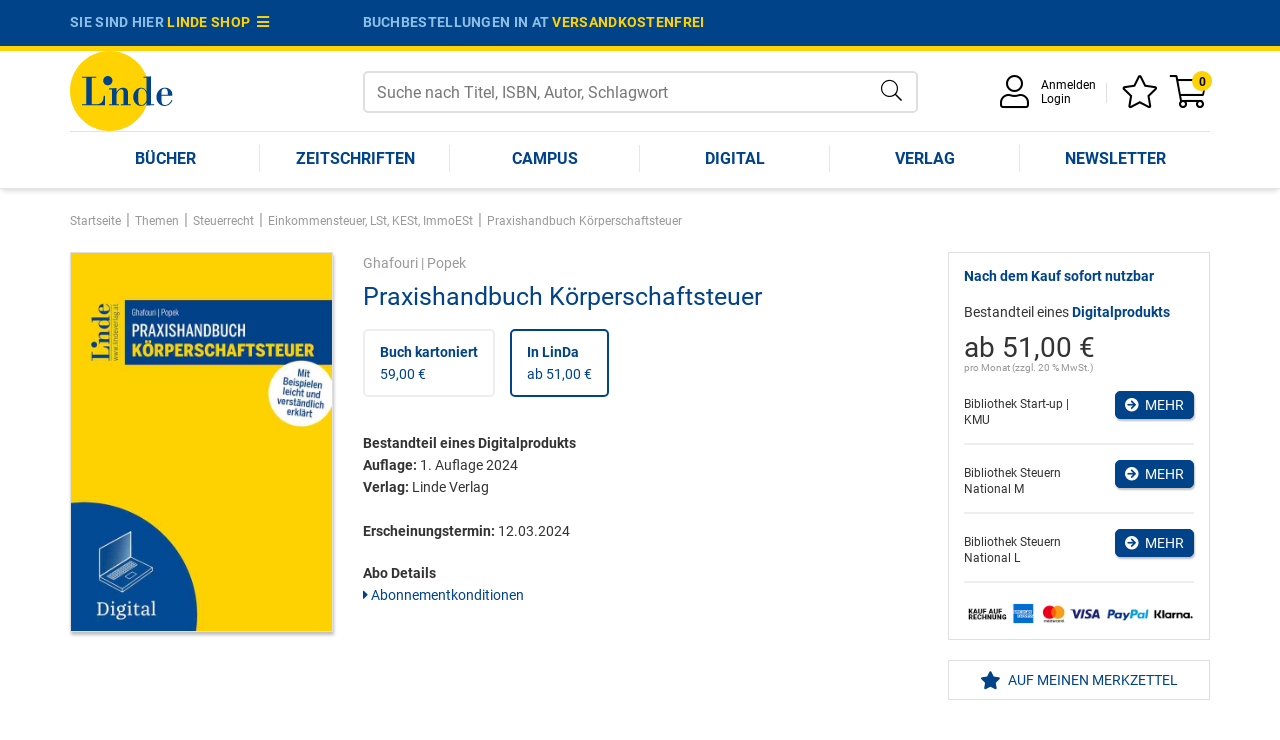

--- FILE ---
content_type: text/html;charset=UTF-8
request_url: https://shop.lindeverlag.at/onlineprodukt/praxishandbuch-koerperschaftsteuer-4024?page_id=72
body_size: 21671
content:
<!DOCTYPE html>
<html xmlns="http://www.w3.org/1999/xhtml" lang="de">
<head>
<title>Praxishandbuch Körperschaftsteuer | Linde Verlag</title>
<meta http-equiv="Content-Type" content="text/html; charset=utf-8" />
<meta http-equiv="X-UA-Compatible" content="IE=edge" />
<meta name="viewport"	content="width=device-width, initial-scale=1, user-scalable=no" />
<meta name="description" content="Das Handbuch vermittelt einfach & rasch die Grundlagen & Systematik der Körperschaftsteuer anhand von Beispielen & Grafiken. Für Studierende & Berufseinsteiger!" />
<meta name="keywords" content="Körperschaftsteuer, Steuern, gemeinnützige Körperschaften, Kapitalgesellschaft, GmbH, Körperschaften, KStG" />
<meta name="author" content="Linde Verlag - shop.lindeverlag.at" />
<meta name="copyright" content="Wirth&Horn Informationssysteme GmbH - www.wirth-horn.de">
<meta name="designer" content="Wirth&Horn Informationssysteme GmbH - www.wirth-horn.de" />
<meta name="language" content="DE" />
<meta name="robots" content="all"/>
<script src="https://cookiemanager.wirth-horn.de/dist/whCookieManager.min.js"></script>
<link rel="stylesheet" type="text/css" href="https://cookiemanager.wirth-horn.de/dist/whCookieManager.min.css">
<script>
var cookiemanager = new whCookieManager({
'headline':	"Cookie-Einstellungen<br />\r\n",
'text':	"<p>Unsere Webseite verwendet Cookies, die f&uuml;r den Betrieb, die fortlaufende Verbesserung der Seite und zu anonymen Statistikzwecken genutzt werden. Sie k&ouml;nnen selbst entscheiden, welche Kategorien Sie zulassen m&ouml;chten. Es werden auch Cookies verwendet, die zur Daten&uuml;bermittlung in unsichere Drittl&auml;nder (zB Google Analytics in die USA) f&uuml;hren. Wenn Sie daher Cookies (zB Marketing- oder Tracking-Cookies) akzeptieren, erteilen Sie die Einwilligung zur Daten&uuml;bermittlung in unsichere Drittl&auml;nder trotz dieses erheblichen Risikos sowie die Einwilligung zur Erhebung und Analyse des Nutzungsverhaltens.</p>\r\n\r\n<p>Weitere Informationen finden&nbsp;Sie in unseren <a href=\"https://www.lindeverlag.at/datenschutz/c-655\" target=\"_blank\">Datenschutzerkl&auml;rung</a>.</p>\r\n",
'details_label':	"Konfigurieren<br />\r\n",
'details': "<p><strong>Notwendig:&nbsp;</strong>Diese Cookies sind f&uuml;r den Grundbetrieb der Seite unbedingt notwendig, bspw. f&uuml;r die Warenkorb-Funktion oder&nbsp;das&nbsp;Login.</p>\r\n\r\n<p><strong>Statistik:&nbsp;</strong>Diese Cookies helfen uns, anhand der aufgerufenen&nbsp;Website-Inhalte&nbsp;zu erkennen, wie attraktiv diese f&uuml;r Sie sind. So k&ouml;nnen wir&nbsp;unsere Inhalte entsprechend optimieren. Wir erfassen an dieser Stelle nur&nbsp;anonymisierte Daten.&nbsp;</p>\r\n\r\n<p><strong>Marketing:&nbsp;</strong>Mithilfe dieser Cookies&nbsp;erkennen wir, welche Produkte und&nbsp;Services aus unserem umfangreichen Angebot zu Ihren Bed&uuml;rfnissen passen. So&nbsp;k&ouml;nnen wir&nbsp;Ihnen Inhalte, Rabatte&nbsp;und Services&nbsp;anbieten, die wirklich relevant f&uuml;r Sie sind.</p>\r\n",
'show_checkboxes': false,
'categories': {
'necessary_label':	"Notwendig<br />\r\n",
'statistics':	true,
'statistics_label':	"Statistik<br />\r\n",
'marketing':	true,
'marketing_label':	"Marketing<br />\r\n"
},
'buttons': {
'select_specific_label':	"Auswahl best&auml;tigen<br />\r\n",
'select_all_label':	"Akzeptieren<br />\r\n",
'decline_all_label':	'Alle ablehnen',
'show_decline_all_label':	true
},
'cookie_attributes': {
'secure': true,
'samesite': 'none'
}
}, function reload_page() {
window.location.reload();
}
);
</script>
<meta property="og:title" content="Praxishandbuch Körperschaftsteuer | Linde Verlag" />
<meta property="og:description" content="Das Handbuch vermittelt einfach & rasch die Grundlagen & Systematik der Körperschaftsteuer anhand von Beispielen & Grafiken. Für Studierende & Berufseinsteiger!" />
<meta property="og:url"	content="https://shop.lindeverlag.at/onlineprodukt/praxishandbuch-koerperschaftsteuer-4024">
<meta property="og:type" content="article" />
<meta property="og:image" content="https://shop.lindeverlag.at/_assets_media/onb/cover/300dpi/ONB101342.jpg" />
<meta property="og:site_name " content="Linde Verlag GmbH" />
<meta property="article:author" content="https://www.facebook.com/lindeverlag/?fref=ts" />
<meta name="google-site-verification" content="_Ppwvpo_Fqo4h0kv1NOxyk5MOktKjONmrneusNI81qc" />
<link rel="stylesheet" href="/_css_global/dist/style.min.css?ts=da174f662af31beeca8c2533756db9b13e5dd697">
<link rel="SHORTCUT ICON" href="/favicon.png?v=4" />
<link rel="canonical" href="https://shop.lindeverlag.at/onlineprodukt/praxishandbuch-koerperschaftsteuer-4024" />
<script type="text/javascript">
if ( cookiemanager.accepted_marketing ) {
var ScarabQueue = ScarabQueue || [];
(function(subdomain, id) {
if (document.getElementById(id)) return;
var js = document.createElement('script'); js.id = id;
js.src = subdomain + '.scarabresearch.com/js/1D1BCF851E06B424/scarab-v2.js';
var fs = document.getElementsByTagName('script')[0];
fs.parentNode.insertBefore(js, fs);
})('https:' == document.location.protocol ? 'https://recommender' : 'http://cdn', 'scarab-js-api');
}
</script>
<script type="text/javascript">
if ( cookiemanager.accepted_statistics ) {
(function(i,s,o,g,r,a,m){i['GoogleAnalyticsObject']=r;i[r]=i[r]||function(){
(i[r].q=i[r].q||[]).push(arguments)},i[r].l=1*new Date();a=s.createElement(o),
m=s.getElementsByTagName(o)[0];a.async=1;a.src=g;m.parentNode.insertBefore(a,m)
})(window,document,'script','//www.google-analytics.com/analytics.js','ga');
ga('create', 'UA-4686656-2', 'auto');
ga('require', 'displayfeatures');
}
</script>
<script type="text/javascript">
if ( cookiemanager.accepted_statistics ) {
var newScript = document.createElement("script");
newScript.type = "text/javascript";
newScript.setAttribute("async","true");
newScript.setAttribute("src","https://www.googletagmanager.com/gtag/js?id=G-PX2XT8972X");
document.documentElement.firstChild.appendChild(newScript);
window.dataLayer = window.dataLayer || [];
function gtag(){
dataLayer.push(arguments);
}
gtag('js', new Date());
gtag('config', 'G-PX2XT8972X');
}
</script>
<script>
if ( cookiemanager.accepted_statistics ) {
(function(w,d,t,r,u) {
var f,n,i;
w[u]=w[u]||[],f=function() {
var o={ti:"20264783"};
o.q=w[u],w[u]=new UET(o),w[u].push("pageLoad")
},
n=d.createElement(t),n.src=r,n.async=1,n.onload=n.onreadystatechange=function(){
var s=this.readyState;
s&&s!=="loaded"&&s!=="complete"||(f(),n.onload=n.onreadystatechange=null)
},
i=d.getElementsByTagName(t)[0],i.parentNode.insertBefore(n,i)
})
(window,document,"script","//bat.bing.com/bat.js","uetq");
}
</script>
<script type="text/javascript">
if ( cookiemanager.accepted_statistics ) {
(function(c,l,a,r,i,t,y) {
c[a]=c[a]||function(){(c[a].q=c[a].q||[]).push(arguments)};
t=l.createElement(r);t.async=1;t.src="https://www.clarity.ms/tag/"+i;
y=l.getElementsByTagName(r)[0];y.parentNode.insertBefore(t,y);
})(window, document, "clarity", "script", "ftjarz49es");
}
</script>
<script type="text/javascript">
if ( cookiemanager.accepted_statistics ) {
(function(w,d,s,l,i){w[l]=w[l]||[];w[l].push({'gtm.start':
new Date().getTime(),event:'gtm.js'});var f=d.getElementsByTagName(s)[0],
j=d.createElement(s),dl=l!='dataLayer'?'&l='+l:'';j.async=true;j.src=
'https://www.googletagmanager.com/gtm.js?id='+i+dl;f.parentNode.insertBefore(j,f);
})(window,document,'script','dataLayer','GTM-TRHSRJ6D');
}
</script>
<script src="https://rybbit.wirth-horn.de/api/script.js" data-site-id="6bd20860dd8d" defer></script>
</head>
<body>
<div id="sidebar_close">
<a href="#" onclick="$('#menu_button').click(); return false;">
<span class="fal fa-times"></span>
</a>
</div>
<div id="sidebar">
<div class="sidebar-wrapper">
<div class="sidebar-header">
Shop
</div>
<div class="level-1">
<a class="" href="/buecher/c-11" style="text-transform: uppercase"
>
Bücher
</a>
<i class="fa fa-angle-down angle_down_11" onclick="open_submenu('sidebar',11);"></i>
<i class="fa fa-angle-up hidden angle_up_11" onclick="close_submenu('sidebar',11);"></i>
<div class="submenu_11 submenu" >
<div class="level level-2 first">
<a class="" href="/buecher/buchreihen-und-buchserien/c-50"
>
Buchreihen und Buchserien
</a>
</div>
<div class="level level-2">
<a class="" href="/buecher/programmbereiche/c-639"
>
Programmbereiche
</a>
<i class="fa fa-angle-down angle_down_639" onclick="open_submenu('sidebar',639);"></i>
<i class="fa fa-angle-up hidden angle_up_639" onclick="close_submenu('sidebar',639);"></i>
<div class="submenu_639 submenu" >
<div class="level level-3 first">
<a class="" href="/buecher-programmbereiche/neuerscheinung/c-45"
>
Neuerscheinung
</a>
</div>
<div class="level level-3">
<a class="" href="/buecher-programmbereiche/demnaechst-bei-linde/c-305"
>
Demnächst bei Linde
</a>
</div>
<div class="level level-3">
<a class="" href="/buecher-programmbereiche/gesamtprogramm/c-640"
>
Gesamtprogramm
</a>
</div>
<div class="level level-3">
<a class="" href="/buecher-programmbereiche/fachbuch/c-46"
>
Fachbuch
</a>
<i class="fa fa-angle-down angle_down_46" onclick="open_submenu('sidebar',46);"></i>
<i class="fa fa-angle-up hidden angle_up_46" onclick="close_submenu('sidebar',46);"></i>
<div class="submenu_46 submenu" >
<div class="level level-4 first">
<a class="" href="/buecher-programmbereiche-fachbuch/kodex-studienausgabe/c-865"
>
KODEX Studienausgabe
</a>
</div>
</div>
</div>
<div class="level level-3">
<a class="" href="/buecher-programmbereiche/fachbuch-international/c-855"
>
Fachbuch International
</a>
</div>
<div class="level level-3">
<a class="" href="/buecher-programmbereiche/ratgeber-sachbuch/c-47"
>
Ratgeber/Sachbuch
</a>
<i class="fa fa-angle-down angle_down_47" onclick="open_submenu('sidebar',47);"></i>
<i class="fa fa-angle-up hidden angle_up_47" onclick="close_submenu('sidebar',47);"></i>
<div class="submenu_47 submenu" >
<div class="level level-4 first">
<a class="" href="/buecher-programmbereiche-ratgeber-sachbuch/interview-tanja-boegner/c-425"
>
Interview Tanja Bögner
</a>
</div>
<div class="level level-4">
<a class="" href="/buecher-programmbereiche-ratgeber-sachbuch/10-tipps-zum-erstellen-guter-protokolle/c-443"
>
10 Tipps zum Erstellen guter Protokolle
</a>
</div>
<div class="level level-4">
<a class="" href="/buecher-programmbereiche-ratgeber-sachbuch/interview-mit-prof-zeichen/c-482"
>
Interview mit Prof. Zeichen
</a>
</div>
</div>
</div>
</div>
</div>
<div class="level level-2">
<a class="" href="/buecher/empfehlungen/c-645"
>
Empfehlungen
</a>
<i class="fa fa-angle-down angle_down_645" onclick="open_submenu('sidebar',645);"></i>
<i class="fa fa-angle-up hidden angle_up_645" onclick="close_submenu('sidebar',645);"></i>
<div class="submenu_645 submenu" >
<div class="level level-3 first">
<a class="" href="/buecher-empfehlungen/wettbewerbsrecht/c-948"
>
Wettbewerbsrecht
</a>
</div>
<div class="level level-3">
<a class="" href="/buecher-empfehlungen/aktuelle-steuerpraxis/c-181"
>
Aktuelle Steuerpraxis
</a>
</div>
<div class="level level-3">
<a class="" href="/buecher-empfehlungen/unternehmens-und-gesellschaftsrecht/c-972"
>
Unternehmens- und Gesellschaftsrecht
</a>
</div>
<div class="level level-3">
<a class="" href="/buecher-empfehlungen/bank-und-kapitalmarktrecht/c-956"
>
Bank- und Kapitalmarktrecht
</a>
</div>
<div class="level level-3">
<a class="" href="/buecher-specials/gemeinden/c-928"
>
Gemeinden
</a>
</div>
<div class="level level-3">
<a class="" href="/buecher-empfehlungen/arbeits-und-sozialrecht/c-680"
>
Arbeits- und Sozialrecht
</a>
</div>
<div class="level level-3">
<a class="" href="/buecher-empfehlungen/bau-und-immobilien/c-891"
>
Bau und Immobilien
</a>
</div>
<div class="level level-3">
<a class="" href="/buecher-empfehlungen/die-zukunft-des-wirtschaftsrechts/c-993"
>
Die Zukunft des Wirtschaftsrechts
</a>
</div>
<div class="level level-3">
<a class="" href="/buecher-buchreihen-und-buchserien/kodex-gesetzessammlung/c-143"
>
KODEX Gesetzessammlung
</a>
</div>
<div class="level level-3">
<a class="" href="/buecher-buchreihen-und-buchserien/swk-spezial/c-158"
>
SWK-Spezial
</a>
</div>
</div>
</div>
</div>
</div>
<div class="clear"></div>
<div class="level-1">
<a class="" href="/zeitschriften/c-12" style="text-transform: uppercase"
>
Zeitschriften
</a>
</div>
<div class="clear"></div>
<div class="level-1">
<a class="" href="/lindecampus/" style="text-transform: uppercase"
>
Campus
</a>
<i class="fa fa-angle-down angle_down_13" onclick="open_submenu('sidebar',13);"></i>
<i class="fa fa-angle-up hidden angle_up_13" onclick="close_submenu('sidebar',13);"></i>
<div class="submenu_13 submenu" >
<div class="level level-2 first">
<a class="" href="/campus/kategorien/c-504"
>
Kategorien
</a>
<i class="fa fa-angle-down angle_down_504" onclick="open_submenu('sidebar',504);"></i>
<i class="fa fa-angle-up hidden angle_up_504" onclick="close_submenu('sidebar',504);"></i>
<div class="submenu_504 submenu" >
<div class="level level-3 first">
<a class="" href="/campus-kategorien/seminare/c-505"
>
Seminare
</a>
</div>
<div class="level level-3">
<a class="" href="/campus-kategorien/konferenzen-und-tagungen/c-116"
>
Konferenzen & Tagungen
</a>
</div>
<div class="level level-3">
<a class="" href="/campus-kategorien/lehrgaenge/c-117"
>
Lehrgänge
</a>
</div>
<div class="level level-3">
<a class="" href="/campus-kategorien/webinare-und-livestreams/c-337"
>
Webinare & Livestreams
</a>
</div>
<div class="level level-3">
<a class="" href="/campus-kategorien/aufzeichnungen/c-338"
>
Aufzeichnungen
</a>
</div>
<div class="level level-3">
<a class="" href="/campus-kategorien/inhouse-seminare/c-352"
>
Inhouse-Seminare
</a>
</div>
</div>
</div>
<div class="level level-2">
<a class="" href="/campus/gesamtprogramm/c-52"
>
Gesamtprogramm
</a>
</div>
<div class="level level-2">
<a class="" href="/verlag-service/newsletter_anmeldung/c-471"
>
Newsletter-Anmeldung
</a>
</div>
<div class="level level-2">
<a class="" href="/campus/themen/c-641"
>
Themen
</a>
<i class="fa fa-angle-down angle_down_641" onclick="open_submenu('sidebar',641);"></i>
<i class="fa fa-angle-up hidden angle_up_641" onclick="close_submenu('sidebar',641);"></i>
<div class="submenu_641 submenu" >
<div class="level level-3 first">
<a class="" href="/campus-themen/steuerrecht/c-592"
>
Steuerrecht
</a>
</div>
<div class="level level-3">
<a class="" href="/campus-themen/unternehmens-und-wirtschaftsrecht/c-111"
>
Unternehmens- und Wirtschaftsrecht
</a>
</div>
<div class="level level-3">
<a class="" href="/campus-themen/betriebswirtschaft-und-management/c-598"
>
Betriebswirtschaft & Management
</a>
</div>
<div class="level level-3">
<a class="" href="/campus-themen/zivilrecht-und-zivilverfahrensrecht/c-597"
>
Zivilrecht und Zivilverfahrensrecht
</a>
</div>
<div class="level level-3">
<a class="" href="/campus-themen/arbeits-und-sozialrecht/c-112"
>
Arbeits- und Sozialrecht
</a>
</div>
<div class="level level-3">
<a class="" href="/campus-themen/personalverrechnung/c-608"
>
Personalverrechnung
</a>
</div>
<div class="level level-3">
<a class="" href="/campus-themen/bau-und-immobilien/c-113"
>
Bau und Immobilien
</a>
</div>
<div class="level level-3">
<a class="" href="/campus-themen/strafrecht/c-611"
>
Strafrecht
</a>
</div>
<div class="level level-3">
<a class="" href="/campus-themen/zukunftsthemen/c-934"
>
Zukunftsthemen
</a>
</div>
</div>
</div>
</div>
</div>
<div class="clear"></div>
<div class="level-1">
<a class="" href="https://www.lindeverlag.at/de/die-welt-von-linda" style="text-transform: uppercase"
onclick="window.open(this.href); return false;"
>
Digital
</a>
<i class="fa fa-angle-down angle_down_14" onclick="open_submenu('sidebar',14);"></i>
<i class="fa fa-angle-up hidden angle_up_14" onclick="close_submenu('sidebar',14);"></i>
<div class="submenu_14 submenu" >
<div class="level level-2 first">
<a class="" href="https://www.lindeverlag.at/onlineprodukte/c-14"
>
LinDa für
</a>
<i class="fa fa-angle-down angle_down_457" onclick="open_submenu('sidebar',457);"></i>
<i class="fa fa-angle-up hidden angle_up_457" onclick="close_submenu('sidebar',457);"></i>
<div class="submenu_457 submenu" >
<div class="level level-3 first">
<a class="" href="/digital-linda-fuer/steuerberater-und-wirtschaftspruefer/c-193"
>
Steuerberater und Wirtschaftsprüfer
</a>
</div>
<div class="level level-3">
<a class="" href="/digital-linda-fuer/rechtsanwaelte/c-501"
>
Rechtsanwälte
</a>
</div>
<div class="level level-3">
<a class="" href="/digital-linda-fuer/unternehmen/c-439"
>
Unternehmen
</a>
</div>
</div>
</div>
<div class="level level-2">
<a class="" href="https://www.lindeverlag.at/onlineprodukte/c-14"
>
Linde Digital Produktübersicht
</a>
<i class="fa fa-angle-down angle_down_806" onclick="open_submenu('sidebar',806);"></i>
<i class="fa fa-angle-up hidden angle_up_806" onclick="close_submenu('sidebar',806);"></i>
<div class="submenu_806 submenu" >
<div class="level level-3 first">
<a class="" href="/digital-linde-digital-produktuebersicht/bibliotheken/c-800"
>
Bibliotheken
</a>
</div>
<div class="level level-3">
<a class="" href="/digital-linde-digital-produktuebersicht/digitale-einzeltitel/c-342"
>
Digitale Einzeltitel
</a>
</div>
<div class="level level-3">
<a class="" href="/zeitschriften/c-12"
>
Zeitschriften
</a>
</div>
</div>
</div>
<div class="level level-2">
<a class="" href="https://www.lindeverlag.at/onlineprodukte/c-14"
>
Digitale Services
</a>
<i class="fa fa-angle-down angle_down_808" onclick="open_submenu('sidebar',808);"></i>
<i class="fa fa-angle-up hidden angle_up_808" onclick="close_submenu('sidebar',808);"></i>
<div class="submenu_808 submenu" >
<div class="level level-3 first">
<a class="" href="https://www.lindeverlag.at/komko"
onclick="window.open(this.href); return false;"
>
KomKo – Kommentierte Kollektivverträge
</a>
</div>
<div class="level level-3">
<a class="" href="/digital-digitale-services/linde-apps/c-420"
>
Linde Apps
</a>
<i class="fa fa-angle-down angle_down_420" onclick="open_submenu('sidebar',420);"></i>
<i class="fa fa-angle-up hidden angle_up_420" onclick="close_submenu('sidebar',420);"></i>
<div class="submenu_420 submenu" >
<div class="level level-4 first">
<a class="" href="https://meimarie.at/"
onclick="window.open(this.href); return false;"
>
Mei Marie App
</a>
</div>
<div class="level level-4">
<a class="" href="/digital-digitale-services-linde-apps/linde-media-app/c-815"
>
Linde Media App
</a>
</div>
<div class="level level-4">
<a class="" href="/digital-digitale-services-linde-apps/kodex-app/c-423"
>
KODEX-App
</a>
<i class="fa fa-angle-down angle_down_423" onclick="open_submenu('sidebar',423);"></i>
<i class="fa fa-angle-up hidden angle_up_423" onclick="close_submenu('sidebar',423);"></i>
<div class="submenu_423 submenu" >
<div class="level level-5 first">
<a class="" href="/digital-digitale-services-linde-apps-kodex-app/interview-mit-prof-doralt-zur-kodex-app/c-444"
>
Interview mit Prof. Doralt zur KODEX-APP
</a>
</div>
</div>
</div>
</div>
</div>
<div class="level level-3">
<a class="" href="https://portal.lindeverlag.at/app/iurio"
onclick="window.open(this.href); return false;"
>
IURIO – die Lösung für digitale Zusammenarbeit
</a>
</div>
</div>
</div>
<div class="level level-2">
<a class="" href="https://www.lindeverlag.at/onlineprodukte/c-14"
>
Linde Digital Support
</a>
<i class="fa fa-angle-down angle_down_810" onclick="open_submenu('sidebar',810);"></i>
<i class="fa fa-angle-up hidden angle_up_810" onclick="close_submenu('sidebar',810);"></i>
<div class="submenu_810 submenu" >
<div class="level level-3 first">
<a class="" href="/digital-linde-digital-support/kostenloser-testzugang/c-206"
>
Kostenloser Testzugang
</a>
</div>
<div class="level level-3">
<a class="" href="https://www.lindeverlag.at/de/linda-kennenlernen-webinare-und-schulungen"
>
Kostenlose Online-Schulung
</a>
</div>
<div class="level level-3">
<a class="" href="/digital-linde-digital-support/kostenloser-zugang-fuer-studierende/c-455"
>
Kostenloser Zugang für Studierende
</a>
</div>
</div>
</div>
<div class="level level-2">
<a class="" href="https://www.lindeverlag.at/onlineprodukte/c-14"
>
Digitale Portale
</a>
<i class="fa fa-angle-down angle_down_812" onclick="open_submenu('sidebar',812);"></i>
<i class="fa fa-angle-up hidden angle_up_812" onclick="close_submenu('sidebar',812);"></i>
<div class="submenu_812 submenu" >
<div class="level level-3 first">
<a class="" href="https://linda.lindeverlag.at/"
onclick="window.open(this.href); return false;"
>
LinDa
</a>
</div>
<div class="level level-3">
<a class="" href="https://lindemedia.at"
onclick="window.open(this.href); return false;"
>
Linde Media
</a>
</div>
<div class="level level-3">
<a class="" href="https://digital.lindeverlag.at/de"
onclick="window.open(this.href); return false;"
>
Linde Digital GmbH
</a>
</div>
</div>
</div>
<div class="level level-2">
<a class="" href="/digital/linda-und-manz-kooperation/c-665"
>
LinDa und Manz Kooperation
</a>
</div>
</div>
</div>
<div class="clear"></div>
<div class="level-1">
<a class="" href="/verlag/" style="text-transform: uppercase"
>
Verlag
</a>
</div>
<div class="clear"></div>
<div class="level-1">
<a class="" href="https://form.lindeverlag.at/f/newsletter/anmeldung-menue.php" style="text-transform: uppercase"
>
Newsletter
</a>
</div>
<div class="clear"></div>
<div id="sidebar_user_links">
<div class="level-1 user-link">
<a rel="nofollow" href="/login"><i class="fal fa-user"></i>Login</a>
</div>
<div class="level-1 user-link">
<a rel="nofollow" href="/merkzettel"><i class="fal fa-star"></i>Merkzettel</a>
</div>
<div class="level-1 user-link">
<a rel="nofollow" href="/warenkorb"><i class="fal fa-shopping-cart"></i>Warenkorb</a>
</div>
</div>
</div>
<div class="sidebar-infos">
<div class="info">
<i class="fa fa-phone service-team"></i>Service Team: +43 1 246 30-0
</div>
<div class="trenner"></div>
<div class="info">
<p>Buchbestellungen in AT <a href="/service/lieferung-und-versandkosten/c-301">versandkostenfrei</a></p>
</div>
</div>
</div>
<noscript>
<div class="warnung_browser">
<strong>Javascript Deaktiviert!</strong><br />
Bitte aktivieren Sie JavaScript um alle Funktionen auf unserer Webseite nutzen zu können.
</div>
</noscript>
<img src="/_images_global/linde_header.svg" style="width: 150px; margin: 0px 0px 15px 15px;" class="show-for-print-only" alt="Linde Verlag">
<div id="page" itemscope="" itemtype="http://schema.org/WebPage">
<div id="header_information">
<div class="container">
<div class="row">
<div class="col-xs-12 col-sm-6 col-lg-3">
Sie sind hier <a href="#" onclick="show_header_menue(); return false;">Linde Shop&nbsp;&nbsp;<i class="fa fa-bars"></i></a>
</div>
<div class="col-xs-12 col-lg-6 d-none d-lg-block header-info-link visible-lg-block">
<p>Buchbestellungen in AT <a href="/service/lieferung-und-versandkosten/c-301">versandkostenfrei</a></p>
</div>
</div>
</div>
<div class="clearfix"></div>
</div>
<div class="new-header-menue">
<div class="container">
<div class="row">
<div class="col-xs-12 col-sm-6 col-md-6 col-lg-3">
<div class="new-menue-item row">
<div class="col-xs-3 col-sm-2 col-md-2 col-lg-3 icon hidden-xs">
<a href="https://shop.lindeverlag.at" title="Shop">
<span class="icon-class icon-shop"></span>
</a>
</div>
<div class="col-xs-12 col-sm-10 col-md-10 col-lg-9 link-text">
<div class="header">
<a href="https://shop.lindeverlag.at" title="Shop">
Shop<i class="fa fa-chevron-right menue-chevron"></i>
</a>
</div>
<div class="text hidden-xs">
<a href="https://shop.lindeverlag.at" title="Shop">
Recht, Wirtschaft und Steuern. Unser Angebot im Shop.
</a>
</div>
</div>
<div class="menue-border hidden-xs"></div>
</div>
</div>
<div class="col-xs-12 visible-xs mobile-border">
<div class="border-bottom"></div>
</div>
<div class="col-xs-12 col-sm-6 col-md-6 col-lg-3">
<div class="new-menue-item row">
<div class="col-xs-3 col-sm-2 col-md-2 col-lg-3 icon hidden-xs">
<a href="https://www.lindedigital.at" title="Digital">
<span class="icon-class icon-digtial"></span>
</a>
</div>
<div class="col-xs-12 col-sm-10 col-md-10 col-lg-9 link-text">
<div class="header">
<a href="https://www.lindedigital.at" title="Digital">
Digital<i class="fa fa-chevron-right menue-chevron"></i>
</a>
</div>
<div class="text hidden-xs">
<a href="https://www.lindedigital.at" title="Digital">
Die Recherchedatenbank für Experten! Schnell und effizient.
</a>
</div>
</div>
<div class="menue-border hidden-sm hidden-xs hidden-md"></div>
</div>
</div>
<div class="col-xs-12 visible-xs mobile-border">
<div class="border-bottom"></div>
</div>
<div class="col-xs-12 col-sm-6 col-md-6 col-lg-3">
<div class="new-menue-item row">
<div class="col-xs-3 col-sm-2 col-md-2 col-lg-3 icon hidden-xs">
<a href="https://linde.media/" title="Media">
<span class="icon-class icon-media"></span>
</a>
</div>
<div class="col-xs-12 col-sm-10 col-md-10 col-lg-9 link-text">
<div class="header">
<a href="https://linde.media/" title="Media">
Media<i class="fa fa-chevron-right menue-chevron"></i>
</a>
</div>
<div class="text hidden-xs">
<a href="https://linde.media/" title="Media">
Informiert mit News, Videos, Podcast und dem E-Paper der Zeitschriften.
</a>
</div>
</div>
<div class="menue-border hidden-xs"></div>
</div>
</div>
<div class="col-xs-12 visible-xs mobile-border">
<div class="border-bottom"></div>
</div>
<div class="col-xs-12 col-sm-6 col-md-6 col-lg-3">
<div class="new-menue-item row">
<div class="col-xs-3 col-sm-2 col-md-2 col-lg-3 icon hidden-xs">
<a href="/lindecampus/" title="Campus">
<span class="icon-class icon-campus"></span>
</a>
</div>
<div class="col-xs-12 col-sm-10 col-md-10 col-lg-9 link-text">
<div class="header">
<a href="/lindecampus/" title="Campus">
Campus<i class="fa fa-chevron-right menue-chevron"></i>
</a>
</div>
<div class="text hidden-xs">
<a href="/lindecampus/" title="Campus">
Top-aktuelle Seminare, Konferenzen, Lehrgänge und Webinare.
</a>
</div>
</div>
</div>
</div>
<div class="col-xs-12">
<div class="border-bottom">&nbsp;</div>
</div>
<div class="col-xs-12 verlags-link text-center">
<a href="/verlag/" title="Erfahren Sie hier mehr über den Verlag">Erfahren Sie hier mehr über den Verlag<i class="fa fa-chevron-right menue-chevron"></i></a>
</div>
</div>
</div>
</div>
<div class="container" id="header_bottom">
<div class="row">
<div class="col-xs-5 col-sm-5 col-md-3">
<a href="/" title="Startseite">
<img src="/_images_global/linde_logo.svg" alt="Linde Verlag" class="header-logo" />
</a>
</div>
<div class="col-xs-6 hidden-xs hidden-sm col-md-6">
<form class="form-horizontal" role="search" action="/search/quicksearch/">
<div id="search_input_box">
<i class="fal fa-search"></i>
<input id="search-meta" type="text" class="form-control search-input"
placeholder="Suche nach Titel, ISBN, Autor, Schlagwort" name="quicksearch" autocomplete="off" />
</div>
<div class="clear"></div>
</form>
</div>
<div class="col-xs-7 col-sm-7 col-md-3">
<div id="header_shopping_cart" class="pull-right">
<div class="hidden-md hidden-lg">
<a rel="nofollow" href="#" title="Suche" onclick="open_mobile_search(); return false;">
<i class="fal fa-search"></i>
</a>
</div>
<div>
<a rel="nofollow" href="/warenkorb/konto.html" title="zu meinem Konto">
<i class="fal fa-user"></i>
</a>
</div>
<div class="login-anmelden hidden-xs hidden-sm visible-md visible-lg">
<a rel="nofollow" href="/warenkorb/konto.html" title="zu meinem Konto">
Anmelden
</a><br />
<a rel="nofollow" href="/warenkorb/konto.html" title="zu meinem Konto">
Login
</a>
</div>
<div class="grauer-trenner hidden-xs hidden-sm visible-md visible-lg"></div>
<div class="hidden-xs">
<a rel="nofollow" href="/merkzettel/" title="zum Merkzettel">
<i class="fal fa-star"></i>
</a>
</div>
<div class="wako-counter">
<a rel="nofollow" onclick="show_wako(); return false;">
<i class="fal fa-shopping-cart"></i><span class="wako_count">0</span>
</a>
</div>
<div class="grauer-trenner hidden-xs visible-sm hidden-md hidden-lg"></div>
<div class="visible-xs visible-ms visible-sm hidden-md hidden-lg">
<a href="#" onclick="init_sidebar(); return false;" id="menu_button">
<i class="fal fa-bars"></i>
</a>
</div>
</div>
</div>
<div class="col-xs-12 hidden-sm hidden-xs">
<div class="border-bottom">&nbsp;</div>
</div>
</div>
<div class="mobile-search row hidden-lg hidden-md">
<form class="form-horizontal" role="search" action="/search/quicksearch/">
<div id="search_input_mobile_box" class="col-xs-12">
<i class="fal fa-search"></i>
<input id="search-meta" type="text" class="form-control search-input"
placeholder="Suche nach Titel, ISBN, Autor, Schlagwort" name="quicksearch" autocomplete="off" />
</div>
<div class="clear"></div>
</form>
</div>
</div>
<div id="header">
<div id="header_main_navigation">
<div class="container flex-navigation">
<a content-id="11" id="header_menu_11" class="header-navigation-menu" href="/buecher/c-11"
>
Bücher
</a>
<div id="header_navigation_overlay_11" class="header-navigation-overlay">
<div class="container">
<div class="row" style="display: flex;">
<div class="header-menu-column col-xs-3 first">
<div class="link-caption">
<a content-id="639" href="/buecher/programmbereiche/c-639"
>
Programmbereiche
</a>
</div>
<div class="clear"></div>
<div class="link">
<a content-id="45" href="/buecher-programmbereiche/neuerscheinung/c-45"
>
Neuerscheinung
</a>
</div>
<div class="clear"></div>
<div class="link">
<a content-id="305" href="/buecher-programmbereiche/demnaechst-bei-linde/c-305"
>
Demnächst bei Linde
</a>
</div>
<div class="clear"></div>
<div class="link">
<a content-id="640" href="/buecher-programmbereiche/gesamtprogramm/c-640"
>
Gesamtprogramm
</a>
</div>
<div class="clear"></div>
<div class="link">
<a content-id="46" href="/buecher-programmbereiche/fachbuch/c-46"
>
Fachbuch
</a>
</div>
<div class="clear"></div>
<div class="link">
<a content-id="855" href="/buecher-programmbereiche/fachbuch-international/c-855"
>
Fachbuch International
</a>
</div>
<div class="clear"></div>
<div class="link">
<a content-id="47" href="/buecher-programmbereiche/ratgeber-sachbuch/c-47"
>
Ratgeber/Sachbuch
</a>
</div>
<div class="clear"></div>
<div class="link-caption">
<a content-id="50" href="/buecher/buchreihen-und-buchserien/c-50"
>
Buchreihen und Buchserien
</a>
</div>
<div class="clear"></div>
</div>
<div class="header-menu-column col-xs-3">
<div class="link-caption">
<a content-id="645" href="/buecher/empfehlungen/c-645"
>
Empfehlungen
</a>
</div>
<div class="clear"></div>
<div class="link">
<a content-id="948" href="/buecher-empfehlungen/wettbewerbsrecht/c-948"
>
Wettbewerbsrecht
</a>
</div>
<div class="clear"></div>
<div class="link">
<a content-id="181" href="/buecher-empfehlungen/aktuelle-steuerpraxis/c-181"
>
Aktuelle Steuerpraxis
</a>
</div>
<div class="clear"></div>
<div class="link">
<a content-id="972" href="/buecher-empfehlungen/unternehmens-und-gesellschaftsrecht/c-972"
>
Unternehmens- und Gesellschaftsrecht
</a>
</div>
<div class="clear"></div>
<div class="link">
<a content-id="956" href="/buecher-empfehlungen/bank-und-kapitalmarktrecht/c-956"
>
Bank- und Kapitalmarktrecht
</a>
</div>
<div class="clear"></div>
<div class="link">
<a content-id="928" href="/buecher-specials/gemeinden/c-928"
>
Gemeinden
</a>
</div>
<div class="clear"></div>
<div class="link">
<a content-id="680" href="/buecher-empfehlungen/arbeits-und-sozialrecht/c-680"
>
Arbeits- und Sozialrecht
</a>
</div>
<div class="clear"></div>
<div class="link">
<a content-id="891" href="/buecher-empfehlungen/bau-und-immobilien/c-891"
>
Bau und Immobilien
</a>
</div>
<div class="clear"></div>
<div class="link">
<a content-id="993" href="/buecher-empfehlungen/die-zukunft-des-wirtschaftsrechts/c-993"
>
Die Zukunft des Wirtschaftsrechts
</a>
</div>
<div class="clear"></div>
<div class="link">
<a content-id="672" href="/buecher-buchreihen-und-buchserien/kodex-gesetzessammlung/c-143"
>
KODEX Gesetzessammlung
</a>
</div>
<div class="clear"></div>
<div class="link">
<a content-id="676" href="/buecher-buchreihen-und-buchserien/swk-spezial/c-158"
>
SWK-Spezial
</a>
</div>
<div class="clear"></div>
</div>
<div class="header-menu-column col-xs-3">
</div>
<div class="header-menu-column col-xs-3">
<div class="link-caption">
<a href="/buecher-empfehlungen/kodex-gesetzessammlung/c-143">
<img alt="KODEX Reihe" src="/_images_media/teaser/tapete/43.jpg"/>
</a>
</div>
<div class="clear"></div>
</div>
</div>
</div>
</div>
<a content-id="12" id="header_menu_12" class="header-navigation-menu" href="/zeitschriften/c-12"
>
Zeitschriften
</a>
<div id="header_navigation_overlay_12" class="header-navigation-overlay">
<div class="container">
<div class="row" style="display: flex;">
<div class="header-menu-column col-xs-3 first">
<div class="link-caption">
<a href="/zeitschriften/c-12">
<img alt="Linde Zeitschriften" src="/_images_media/teaser/tapete/55.jpg"/>
</a>
</div>
<div class="clear"></div>
</div>
<div class="header-menu-column col-xs-3">
<div class="link-caption">
<a href="/zeitschrift/swk-1?page_id=12">
<img alt="Zeitschriften-Empfehlung SWK" src="/_images_media/teaser/tapete/58.jpg"/>
</a>
</div>
<div class="clear"></div>
</div>
<div class="header-menu-column col-xs-3">
<div class="link-caption">
<a href="/zeitschrift/rwk-78">
<img alt="Linde Zeitschriften" src="/_images_media/teaser/tapete/301.jpg"/>
</a>
</div>
<div class="clear"></div>
</div>
<div class="header-menu-column col-xs-3">
<div class="link-caption">
<a href="/zeitschriften/sammelmappen/c-863">
<img alt="Zeitschriften Sammelmappen" src="/_images_media/teaser/tapete/139.jpg"/>
</a>
</div>
<div class="clear"></div>
</div>
</div>
</div>
</div>
<a content-id="13" id="header_menu_13" class="header-navigation-menu" href="/lindecampus/"
>
Campus
</a>
<div id="header_navigation_overlay_13" class="header-navigation-overlay">
<div class="container">
<div class="row" style="display: flex;">
<div class="header-menu-column col-xs-3 first">
<div class="link-caption">
<a content-id="52" href="/campus/gesamtprogramm/c-52"
>
Gesamtprogramm
</a>
</div>
<div class="clear"></div>
<div class="link-caption">
<a content-id="504" href="/campus/kategorien/c-504"
>
Kategorien
</a>
</div>
<div class="clear"></div>
<div class="link">
<a content-id="505" href="/campus-kategorien/seminare/c-505"
>
Seminare
</a>
</div>
<div class="clear"></div>
<div class="link">
<a content-id="116" href="/campus-kategorien/konferenzen-und-tagungen/c-116"
>
Konferenzen & Tagungen
</a>
</div>
<div class="clear"></div>
<div class="link">
<a content-id="117" href="/campus-kategorien/lehrgaenge/c-117"
>
Lehrgänge
</a>
</div>
<div class="clear"></div>
<div class="link">
<a content-id="337" href="/campus-kategorien/webinare-und-livestreams/c-337"
>
Webinare & Livestreams
</a>
</div>
<div class="clear"></div>
<div class="link">
<a content-id="338" href="/campus-kategorien/aufzeichnungen/c-338"
>
Aufzeichnungen
</a>
</div>
<div class="clear"></div>
<div class="link">
<a content-id="352" href="/campus-kategorien/inhouse-seminare/c-352"
>
Inhouse-Seminare
</a>
</div>
<div class="clear"></div>
<div class="link-caption">
<a content-id="508" href="/verlag-service/newsletter_anmeldung/c-471"
>
Newsletter-Anmeldung
</a>
</div>
<div class="clear"></div>
</div>
<div class="header-menu-column col-xs-3">
<div class="link-caption">
<a content-id="641" href="/campus/themen/c-641"
>
Themen
</a>
</div>
<div class="clear"></div>
<div class="link">
<a content-id="592" href="/campus-themen/steuerrecht/c-592"
>
Steuerrecht
</a>
</div>
<div class="clear"></div>
<div class="link">
<a content-id="111" href="/campus-themen/unternehmens-und-wirtschaftsrecht/c-111"
>
Unternehmens- und Wirtschaftsrecht
</a>
</div>
<div class="clear"></div>
<div class="link">
<a content-id="598" href="/campus-themen/betriebswirtschaft-und-management/c-598"
>
Betriebswirtschaft & Management
</a>
</div>
<div class="clear"></div>
<div class="link">
<a content-id="597" href="/campus-themen/zivilrecht-und-zivilverfahrensrecht/c-597"
>
Zivilrecht und Zivilverfahrensrecht
</a>
</div>
<div class="clear"></div>
<div class="link">
<a content-id="112" href="/campus-themen/arbeits-und-sozialrecht/c-112"
>
Arbeits- und Sozialrecht
</a>
</div>
<div class="clear"></div>
<div class="link">
<a content-id="608" href="/campus-themen/personalverrechnung/c-608"
>
Personalverrechnung
</a>
</div>
<div class="clear"></div>
<div class="link">
<a content-id="113" href="/campus-themen/bau-und-immobilien/c-113"
>
Bau und Immobilien
</a>
</div>
<div class="clear"></div>
<div class="link">
<a content-id="611" href="/campus-themen/strafrecht/c-611"
>
Strafrecht
</a>
</div>
<div class="clear"></div>
<div class="link">
<a content-id="934" href="/campus-themen/zukunftsthemen/c-934"
>
Zukunftsthemen
</a>
</div>
<div class="clear"></div>
</div>
<div class="header-menu-column col-xs-3">
<div class="link-caption">
<a href="/seminare-kategorien/webinare-und-livestreams/c-337">
<img alt="Linde Campus Webinare & Livestreams" src="/_images_media/teaser/tapete/102.jpg"/>
</a>
</div>
<div class="clear"></div>
</div>
<div class="header-menu-column col-xs-3">
<div class="link-caption">
<a href="/seminar/jahrestagung-mobility-management-3756">
<img alt="" src="/_images_media/teaser/tapete/385.jpg"/>
</a>
</div>
<div class="clear"></div>
</div>
</div>
</div>
</div>
<a content-id="14" id="header_menu_14" class="header-navigation-menu" href="https://www.lindeverlag.at/de/die-welt-von-linda"
onclick="window.open(this.href); return false;"
>
Digital
</a>
<div id="header_navigation_overlay_14" class="header-navigation-overlay">
<div class="container">
<div class="row" style="display: flex;">
<div class="header-menu-column col-xs-3 first">
<div class="link-caption">
<a content-id="457" href="https://www.lindeverlag.at/onlineprodukte/c-14"
>
LinDa für
</a>
</div>
<div class="clear"></div>
<div class="link">
<a content-id="193" href="/digital-linda-fuer/steuerberater-und-wirtschaftspruefer/c-193"
>
Steuerberater und Wirtschaftsprüfer
</a>
</div>
<div class="clear"></div>
<div class="link">
<a content-id="501" href="/digital-linda-fuer/rechtsanwaelte/c-501"
>
Rechtsanwälte
</a>
</div>
<div class="clear"></div>
<div class="link">
<a content-id="439" href="/digital-linda-fuer/unternehmen/c-439"
>
Unternehmen
</a>
</div>
<div class="clear"></div>
<div class="link-caption">
<a content-id="806" href="https://www.lindeverlag.at/onlineprodukte/c-14"
>
Linde Digital Produktübersicht
</a>
</div>
<div class="clear"></div>
<div class="link">
<a content-id="800" href="/digital-linde-digital-produktuebersicht/bibliotheken/c-800"
>
Bibliotheken
</a>
</div>
<div class="clear"></div>
<div class="link">
<a content-id="342" href="/digital-linde-digital-produktuebersicht/digitale-einzeltitel/c-342"
>
Digitale Einzeltitel
</a>
</div>
<div class="clear"></div>
<div class="link">
<a content-id="807" href="/zeitschriften/c-12"
>
Zeitschriften
</a>
</div>
<div class="clear"></div>
</div>
<div class="header-menu-column col-xs-3">
<div class="link-caption">
<a content-id="808" href="https://www.lindeverlag.at/onlineprodukte/c-14"
>
Digitale Services
</a>
</div>
<div class="clear"></div>
<div class="link">
<a content-id="788" href="https://www.lindeverlag.at/komko"
onclick="window.open(this.href); return false;"
>
KomKo – Kommentierte Kollektivverträge
</a>
</div>
<div class="clear"></div>
<div class="link">
<a content-id="420" href="/digital-digitale-services/linde-apps/c-420"
>
Linde Apps
</a>
</div>
<div class="clear"></div>
<div class="link">
<a content-id="978" href="https://portal.lindeverlag.at/app/iurio"
onclick="window.open(this.href); return false;"
>
IURIO – die Lösung für digitale Zusammenarbeit
</a>
</div>
<div class="clear"></div>
</div>
<div class="header-menu-column col-xs-3">
<div class="link-caption">
<a content-id="810" href="https://www.lindeverlag.at/onlineprodukte/c-14"
>
Linde Digital Support
</a>
</div>
<div class="clear"></div>
<div class="link">
<a content-id="206" href="/digital-linde-digital-support/kostenloser-testzugang/c-206"
>
Kostenloser Testzugang
</a>
</div>
<div class="clear"></div>
<div class="link">
<a content-id="715" href="https://www.lindeverlag.at/de/linda-kennenlernen-webinare-und-schulungen"
>
Kostenlose Online-Schulung
</a>
</div>
<div class="clear"></div>
<div class="link">
<a content-id="455" href="/digital-linde-digital-support/kostenloser-zugang-fuer-studierende/c-455"
>
Kostenloser Zugang für Studierende
</a>
</div>
<div class="clear"></div>
<div class="link-caption">
<a content-id="812" href="https://www.lindeverlag.at/onlineprodukte/c-14"
>
Digitale Portale
</a>
</div>
<div class="clear"></div>
<div class="link">
<a content-id="813" href="https://linda.lindeverlag.at/"
onclick="window.open(this.href); return false;"
>
LinDa
</a>
</div>
<div class="clear"></div>
<div class="link">
<a content-id="814" href="https://lindemedia.at"
onclick="window.open(this.href); return false;"
>
Linde Media
</a>
</div>
<div class="clear"></div>
<div class="link">
<a content-id="997" href="https://digital.lindeverlag.at/de"
onclick="window.open(this.href); return false;"
>
Linde Digital GmbH
</a>
</div>
<div class="clear"></div>
</div>
<div class="header-menu-column col-xs-3">
<div class="link-caption">
<a href="https://digital.lindeverlag.at/de">
<img alt="Weiter zu Linde Digital GmbH" rel="external" src="/_images_media/teaser/tapete/353.jpg"/>
</a>
</div>
<div class="clear"></div>
</div>
</div>
</div>
</div>
<a content-id="782" id="header_menu_782" class="header-navigation-menu" href="/verlag/"
>
Verlag
</a>
<a content-id="900" id="header_menu_900" class="header-navigation-menu last-element" href="https://form.lindeverlag.at/f/newsletter/anmeldung-menue.php"
>
Newsletter
</a>
</div>
<div class="clear"></div>
</div>
<div class="border-bottom">&nbsp;</div>
</div>
<div id="breadcrumb" itemprop="breadcrumb" itemtype="https://schema.org/BreadcrumbList" itemscope="">
<div class="container">
<div class="row">
<div class="col-xs-12">
<div class="float-left breadcrumb-link" itemprop="itemListElement" itemscope="" itemtype="https://schema.org/ListItem">
<a itemprop="item" href="/" title="Startseite">
<span itemprop="name">Startseite</span>
</a>
<meta itemprop="position" content="1">
</div>
<div class="float-left delimiter">|</div>
<div class="float-left breadcrumb-link" itemprop="itemListElement" itemscope="" itemtype="https://schema.org/ListItem">
<a itemprop="item" href="/themen/c-10" title="Themen">
<span itemprop="name">
Themen
</span>
</a>
<meta itemprop="position" content="2">
</div>
<div class="float-left delimiter">|</div>
<div class="float-left breadcrumb-link" itemprop="itemListElement" itemscope="" itemtype="https://schema.org/ListItem">
<a itemprop="item" href="/steuerrecht/c-54" title="Steuerrecht">
<span itemprop="name">
Steuerrecht
</span>
</a>
<meta itemprop="position" content="3">
</div>
<div class="float-left delimiter">|</div>
<div class="float-left breadcrumb-link" itemprop="itemListElement" itemscope="" itemtype="https://schema.org/ListItem">
<a itemprop="item" href="/einkommensteuer-lst-kest-immoest/c-72" title="Einkommensteuer, LSt, KESt, ImmoESt">
<span itemprop="name">
Einkommensteuer, LSt, KESt, ImmoESt
</span>
</a>
<meta itemprop="position" content="4">
</div>
<div class="float-left delimiter">|</div>
<div class="float-left breadcrumb-link" itemprop="itemListElement" itemscope="" itemtype="https://schema.org/ListItem">
<a itemprop="item" href="/onlineprodukt/praxishandbuch-koerperschaftsteuer-4024" title="Praxishandbuch Körperschaftsteuer">
<h1 itemprop="name">
Praxishandbuch Körperschaftsteuer
</h1>
</a>
<meta itemprop="position" content="5">
</div>
</div>
</div>
</div>
</div>
<div id="single_page" itemtype="https://schema.org/Book" itemscope="">
<div class="background-white">
<div class="container">
<div class="row">
<div class="col-xs-12 col-ms-4 col-sm-4 col-md-3 col-lg-3">
<div class="cover-box">
<meta itemprop="url" content="https://shop.lindeverlag.at/onlineprodukt/praxishandbuch-koerperschaftsteuer-4024">
<span itemtype="https://schema.org/ImageObject" itemscope="" itemprop="image">
<meta itemprop="url" content="https://shop.lindeverlag.at/_assets_media/onb/cover/600/ONB101342.jpg">
<meta itemprop="caption" content="Praxishandbuch Körperschaftsteuer">
</span>
<img class="cover-class zwei-d-cover" alt="Praxishandbuch Körperschaftsteuer" src="/_assets_media/onb/cover/600/ONB101342.jpg" />
</div>
</div>
<div class="col-xs-12 col-ms-8 col-sm-8 col-md-6 col-lg-6">
<div class="persons">
<a href="/person/ghafouri-alexander-11801?page_id=72" >Ghafouri</a> |
<a href="/person/popek-eva-11802?page_id=72" > Popek</a>
</div>
<div class="clear"></div>
<h2 class="title">
<span itemprop="name">Praxishandbuch Körperschaftsteuer</span>
</h2>
<div itemprop="alternativeHeadline">
</div>
<div class="werke-boxen clearfix">
<div class="werks-box">
<a href="/buch/praxishandbuch-koerperschaftsteuer-19978" title="zum Produkt" class="werke-link">
<strong>
<span itemprop="bookFormat">Buch kartoniert</span></strong><br />
59,00 &euro;
</a>
</div>
<div class="werks-box">
<a href="/onlineprodukt/praxishandbuch-koerperschaftsteuer-4024" title="In LinDa" class="werke-link aktiv last">
<strong>In LinDa</strong><br />
ab 51,00 &euro;
</a>
</div>
</div>
<div class="bibliografie">
<div class="header">
<strong>Bestandteil eines Digitalprodukts</strong>
</div>
<strong>Auflage:</strong>
<span itemprop="bookEdition">1. Auflage 2024</span><br />
<span itemprop="publisher" itemscope="" itemtype="https://schema.org/Organization">
<meta content="Linde Verlag~9" itemprop="name">
</span>
<strong>Verlag:</strong> Linde Verlag<br />
<br /><strong>Erscheinungstermin:</strong> <span itemprop="datepublished">12.03.2024</span>
<div class="header margin_abstand_20">
<strong>Abo Details</strong>
</div>
<div>
<span title="Abonnementkonditionen" class="abbokonditionen">
<i class="fa fa-caret-right"></i> Abonnementkonditionen
</span>
<div class="zeitschriften-abokonditionen">
<p>Abbestellungen sind nur zum Ende eines Jahrganges m&ouml;glich und m&uuml;ssen bis sp&auml;testens 30. November des Jahres schriftlich erfolgen. Unterbleibt die Abbestellung, so l&auml;uft das Abonnement automatisch auf ein Jahr und zu den jeweils g&uuml;ltigen Abopreisen weiter.</p>
</div>
</div>
</div>
</div>
<div class="col-xs-12 col-ms-12 col-sm-12 col-md-3 col-lg-3 print-width-full">
<div class="row">
<div class="col-ms-offset-4 col-sm-offset-4 col-md-offset-0 col-lg-offset-0 col-xs-12 col-ms-8 col-sm-8 col-md-12 col-lg-12 shopping-cart-box">
<div class="info-column">
<div class="blue-color">
<strong>Nach dem Kauf sofort nutzbar</strong>
</div>
<div class="margin_abstand_20">
Bestandteil eines <span class="blue-color"><strong>Digitalprodukts</strong></span>
</div>
<div class="price-box margin_abstand_20">
<div class="price-inner">
<span class="price">
ab 51,00 &euro;
</span>
</div>
<div class="small-grey-font">
pro Monat (zzgl. 20 % MwSt.)
</div>
</div>
<div class="row">
<div class="price col-xs-7 font-size-12 margin_abstand_20">
Bibliothek Start-up | KMU
</div>
<div class="price col-xs-5">
<a rel="nofollow" class="blue-button shopping-cart-button disable-for-print full-width margin_abstand_15" href="/onlineprodukt/bibliothek-start-up-kmu-4086?page_id=72" title="Bibliothek Start-up | KMU" style="padding: 5px 8px;">
<i style="margin-right: 0;" class="fas fa-arrow-circle-right"></i>&nbsp;&nbsp;mehr
</a>
</div>
</div>
<div class="margin_abstand_15">
<hr />
</div>
<div class="row">
<div class="price col-xs-7 font-size-12 margin_abstand_20">
Bibliothek Steuern National M
</div>
<div class="price col-xs-5">
<a rel="nofollow" class="blue-button shopping-cart-button disable-for-print full-width margin_abstand_15" href="/onlineprodukt/bibliothek-steuern-national-m-1977?page_id=72" title="Bibliothek Steuern National M" style="padding: 5px 8px;">
<i style="margin-right: 0;" class="fas fa-arrow-circle-right"></i>&nbsp;&nbsp;mehr
</a>
</div>
</div>
<div class="margin_abstand_15">
<hr />
</div>
<div class="row">
<div class="price col-xs-7 font-size-12 margin_abstand_20">
Bibliothek Steuern National L
</div>
<div class="price col-xs-5">
<a rel="nofollow" class="blue-button shopping-cart-button disable-for-print full-width margin_abstand_15" href="/onlineprodukt/bibliothek-steuern-national-l-1959?page_id=72" title="Bibliothek Steuern National L" style="padding: 5px 8px;">
<i style="margin-right: 0;" class="fas fa-arrow-circle-right"></i>&nbsp;&nbsp;mehr
</a>
</div>
</div>
<div class="margin_abstand_15">
<hr />
</div>
<div class="margin_abstand_20">
<img src="/_images_global/payment_linde.png" alt="Zahlungsarten" />
</div>
</div>
<div class="linde-link-button margin_abstand_10 margin_abstand_bottom_20 merkzettel-button">
<a class="weiss full-width" rel="nofollow" title="Digitalprodukt auf den Merkzettel setzen"
href="#" onclick="merkzettel_add('4024', 'o'); return false;"
><i class="fa fa-star"></i> Auf meinen Merkzettel</a>
</div>
</div>
</div>
</div>
</div>
</div>
</div>
<div class="container">
<div class="row" id="middle_row">
<div class="col-xs-12 col-ms-12 col-sm-8 col-md-9 col-lg-9 print-width-full print-no-padding">
<div class="border-grey background-white tab-content-wrapper">
<ul class="nav nav-tabs disable-for-print">
<li class="active first">
<a data-toggle="tab" href="#tab-description"><h3>Beschreibung</h3></a>
</li>
<li>
<a data-toggle="tab" href="#persons"><h3>Autoren / Herausgeber</h3></a>
</li>
</ul>
<div class="tab-content ckeditor-text">
<div id="tab-description" class="tab-pane fade in active">
<div itemprop="description">
<p><strong>Die K&ouml;rperschaftsteuer &ndash; leicht und verst&auml;ndlich erkl&auml;rt</strong></p>
<p><br />
Egal, ob Sie bereits Vorkenntnisse besitzen oder zum ersten Mal in die Welt der Besteuerung juristischer Personen eintauchen wollen, dieses Praxishandbuch ist f&uuml;r alle Interessierten geeignet und bildet die Quintessenz langj&auml;hriger Erfahrungen.</p>
<p><br />
Grundlagen und Systematik der K&ouml;rperschaftsteuer werden einfach und nachvollziehbar anhand zahlreicher Beispiele und Grafiken erl&auml;utert, sodass auch komplexe Themenstellungen schnell ihren Schrecken verlieren. Dazu dienen auch umfangreiche Entscheidungsb&auml;ume, die sich am Ende aller gro&szlig;en Kapitel finden.<br />
<br />
Das Fachbuch wurde bewusst f&uuml;r das Selbststudium konzipiert, damit sich auch Studierende und Berufseinsteiger:innen rasch und fundiert einen &Uuml;berblick verschaffen k&ouml;nnen.</p>
</div>
</div>
<div id="persons" class="tab-pane fade in">
<div id="widget_999" class="widget widget-other-personen row widgets-wrapper" >
<div class="widget-body col-xs-12">
<div class="row">
<div class="col-xs-12 col-ms-12 col-sm-12 col-md-12 col-lg-12">
<div class="persons-box last">
<div class="person-headline">
Autor
</div>
<div class="clear"></div>
<div class="person">
<table width="100%">
<tr>
<td class="cover-column">
<a href="/person/ghafouri-alexander-11801?page_id=72" title="Mag. Alexander Ghafouri">
<img class="border-grey" src="/_photos_media/U003766/profil_300.jpg" alt="Mag. Alexander Ghafouri" />
</a>
</td>
<td>
<td>
<div itemprop="author" itemscope="" itemtype="https://schema.org/Person">
<div class="text-headline">
<a href="/person/ghafouri-alexander-11801?page_id=72" title="Mag. Alexander Ghafouri">
<span itemprop="name">Mag. Alexander Ghafouri</span>
</a>
</div>
<div class="clear"></div>
<div class="text ckeditor-text" itemprop="description">
Alexander Ghafouri, Teamleiter und Regionalkoordinator Region Wien im Finanzamt für Großbetriebe, langjähriger Trainer
</div>
<div class="clear"></div>
<div class="more-button">
<a href="/person/ghafouri-alexander-11801?page_id=72" title="Mag. Alexander Ghafouri" itemprop="url">
<i class="fa fa-caret-right"></i> MEHR
</a>
</div>
</div>
</td>
</tr>
<tr>
<td colspan="3">
<hr />
</td>
</tr>
</table>
</div>
<div class="clear"></div>
<div class="person last">
<table width="100%">
<tr>
<td class="cover-column">
<a href="/person/popek-eva-11802?page_id=72" title="Mag. Eva Popek">
<img class="border-grey" src="/_photos_media/U003767/profil_300.jpg" alt="Mag. Eva Popek" />
</a>
</td>
<td>
<td>
<div itemprop="author" itemscope="" itemtype="https://schema.org/Person">
<div class="text-headline">
<a href="/person/popek-eva-11802?page_id=72" title="Mag. Eva Popek">
<span itemprop="name">Mag. Eva Popek</span>
</a>
</div>
<div class="clear"></div>
<div class="text ckeditor-text" itemprop="description">
Eva Popek, Fachbereichsleiterin im Finanzamt für Großbetriebe, langjährige Trainerin<br />
</div>
<div class="clear"></div>
<div class="more-button">
<a href="/person/popek-eva-11802?page_id=72" title="Mag. Eva Popek" itemprop="url">
<i class="fa fa-caret-right"></i> MEHR
</a>
</div>
</div>
</td>
</tr>
</table>
</div>
<div class="clear"></div>
</div>
<div class="clear"></div>
</div>
</div>
</div>
</div>
</div>
</div>
</div>
<div class="info-column background-white margin_abstand_20" style="margin-bottom: 0px;">
<div class="text-headline">
<h3>Unser Service</h3>
</div>
<div class="text">
<table>
<tbody>
<tr>
<td><i class="fa fa-check"></i></td>
<td>Sichere Bezahlung per Rechnung, Kreditkarte, PayPal und Sofort.</td>
</tr>
<tr>
<td><i class="fa fa-check"></i></td>
<td>Service Hotline: +43 1 246 30-801</td>
</tr>
</tbody>
</table>
</div>
</div>
</div>
<div class="col-xs-12 col-ms-12 col-sm-4 col-md-3 col-lg-3 print-width-full print-no-padding">
<div class="row">
<div class="col-xs-12 col-ms-6 col-sm-12 col-md-12 col-lg-12 disable-for-print">
<div class="info-column background-white">
<div class="text-headline">
<h3>Weitere Informationen</h3>
</div>
<div class="additional-links">
<div>
<a href="/onlineprodukt/praxishandbuch-koerperschaftsteuer-4024/onb/pressetext/ONB101342.pdf" title="Presseinformation" rel="external">
<i class="fa fa-caret-right"></i> Presseinformation
</a>
</div>
<div>
<a href="/onlineprodukt/praxishandbuch-koerperschaftsteuer-4024/onb/inhalt/ONB101342.pdf" title="Inhaltsverzeichnis" rel="external">
<i class="fa fa-caret-right"></i> Inhaltsverzeichnis
</a>
</div>
<div>
<a href="/onlineprodukt/praxishandbuch-koerperschaftsteuer-4024/onb/leseprobe/ONB101342.pdf" title="Leseprobe" rel="external">
<i class="fa fa-caret-right"></i> Leseprobe
</a>
</div>
<div>
<a href="/onlineprodukt/praxishandbuch-koerperschaftsteuer-4024/onb/vorwort/ONB101342.pdf" title="Vorwort" rel="external">
<i class="fa fa-caret-right"></i> Vorwort
</a>
</div>
<div>
<a href="/_assets_media/onb/cover/300dpi/ONB101342.jpg" rel="external" title="300dpi Cover">
<i class="fa fa-caret-right"></i> 300dpi Cover
</a>
</div>
</div>
</div>
</div>
<div class="col-xs-12 col-ms-6 col-sm-12 col-md-12 col-lg-12">
<div class="info-column background-white">
<div class="text-headline">
<h3>Schlagworte</h3>
</div>
<div id="schlagworte" class="text">
<div class="schlagwort">
<a rel="nofollow" href="/search/quicksearch/?quicksearch=Körperschaftsteuer" title="Körperschaftsteuer">
Körperschaftsteuer
</a>
</div>
<div class="schlagwort">
<a rel="nofollow" href="/search/quicksearch/?quicksearch=Steuern" title="Steuern">
Steuern
</a>
</div>
<div class="schlagwort">
<a rel="nofollow" href="/search/quicksearch/?quicksearch=gemeinnützige Körperschaften" title="gemeinnützige Körperschaften">
gemeinnützige Körperschaften
</a>
</div>
<div class="schlagwort">
<a rel="nofollow" href="/search/quicksearch/?quicksearch=Kapitalgesellschaft" title="Kapitalgesellschaft">
Kapitalgesellschaft
</a>
</div>
<div class="schlagwort">
<a rel="nofollow" href="/search/quicksearch/?quicksearch=GmbH" title="GmbH">
GmbH
</a>
</div>
<div class="schlagwort">
<a rel="nofollow" href="/search/quicksearch/?quicksearch=Körperschaften" title="Körperschaften">
Körperschaften
</a>
</div>
<div class="schlagwort">
<a rel="nofollow" href="/search/quicksearch/?quicksearch=KStG" title="KStG">
KStG
</a>
</div>
<meta itemprop="keywords" content="Körperschaftsteuer,Steuern,gemeinnützige Körperschaften,Kapitalgesellschaft,GmbH,Körperschaften,KStG">
<div class="clearfix"></div>
</div>
</div>
</div>
</div>
</div>
</div>
</div>
<div class="background-white disable-for-print">
<div class="container">
<div class="row">
<div class="col-xs-12">
<div class="row widget-ajax-loader-wrapper" id="widget-ajax-loader-slider-2">
<div class="col-xs-12">
<div class="widget-ajax-loader"></div>
</div>
</div>
<div id="related-slider-2"></div>
</div>
</div>
</div>
</div>
<div class="background-white disable-for-print">
<div class="container-fluid" style="background-color: #e8edf1; margin-bottom: 60px;">
<div class="row">
<div class="col-xs-12">
<div id="widget_slider-3" class="widget widget-products-slider row widgets-wrapper">
<div class="widget-header col-xs-12">
<h2>
<div>
Das könnte Sie auch interessieren
</div>
</h2>
</div>
<div class="widget-body swiper-container container">
<div class="swiper-wrapper-slider-3">
<div class="swiper-slide">
<div data-scarabitem="ONB101549" class="scarab-item">
<div class="cover-box">
<div class="cover">
<a href="/onlineprodukt/verrechnungspreise-in-der-praxis-4148?page_id=72" title="Verrechnungspreise in der Praxis" class="rec-image">
<img class="cover-class zwei-d-cover" alt="Verrechnungspreise in der Praxis" src="/_assets_media/onb/cover/300/ONB101549.jpg" />
</a>
<div class="quick_view">
<a rel="nofollow" class="colorbox quick-view-button" href="/ajax/quick_view?artikel_id=4148&artikel_typ=o">
Schnellansicht
</a>
</div>
</div>
<div class="clear"></div>
<a href="/onlineprodukt/verrechnungspreise-in-der-praxis-4148?page_id=72" class="detail-link">
<div class="caption">
Verrechnungspreise in der Praxis
</div>
<div class="text">
Onlineprodukt
</div>
</a>
</div>
</div>
</div>
<div class="swiper-slide">
<div data-scarabitem="ONB101626" class="scarab-item">
<div class="cover-box">
<div class="cover">
<a href="/onlineprodukt/handbuch-zur-globalen-steuerreform-4223?page_id=72" title="Handbuch zur Globalen Steuerreform" class="rec-image">
<img class="cover-class zwei-d-cover" alt="Handbuch zur Globalen Steuerreform" src="/_assets_media/onb/cover/300/ONB101626.jpg" />
</a>
<div class="quick_view">
<a rel="nofollow" class="colorbox quick-view-button" href="/ajax/quick_view?artikel_id=4223&artikel_typ=o">
Schnellansicht
</a>
</div>
</div>
<div class="clear"></div>
<a href="/onlineprodukt/handbuch-zur-globalen-steuerreform-4223?page_id=72" class="detail-link">
<div class="caption">
Handbuch zur Globalen Steuerreform
</div>
<div class="text">
Onlineprodukt
</div>
</a>
</div>
</div>
</div>
<div class="swiper-slide">
<div data-scarabitem="ONB101664" class="scarab-item">
<div class="cover-box">
<div class="cover">
<a href="/onlineprodukt/handbuch-internationale-verrechnungspreise-grundwerk-inkl-44-ergaenzungslieferung-4248?page_id=72" title="Handbuch Internationale Verrechnungspreise, Grundwerk inkl. 44. Ergänzungslieferung" class="rec-image">
<img class="cover-class zwei-d-cover" alt="Handbuch Internationale Verrechnungspreise, Grundwerk inkl. 44. Ergänzungslieferung" src="/_assets_media/onb/cover/300/ONB101664.jpg" />
</a>
<div class="quick_view">
<a rel="nofollow" class="colorbox quick-view-button" href="/ajax/quick_view?artikel_id=4248&artikel_typ=o">
Schnellansicht
</a>
</div>
</div>
<div class="clear"></div>
<a href="/onlineprodukt/handbuch-internationale-verrechnungspreise-grundwerk-inkl-44-ergaenzungslieferung-4248?page_id=72" class="detail-link">
<div class="caption">
Handbuch Internationale Verrechnungspreise, ...
</div>
<div class="text">
Onlineprodukt
</div>
</a>
</div>
</div>
</div>
<div class="swiper-slide">
<div data-scarabitem="ONB101539" class="scarab-item">
<div class="cover-box">
<div class="cover">
<a href="/onlineprodukt/swk-spezial-ertragsteuern-2025-4251?page_id=72" title="SWK-Spezial Ertragsteuern 2025" class="rec-image">
<img class="cover-class zwei-d-cover" alt="SWK-Spezial Ertragsteuern 2025" src="/_assets_media/onb/cover/300/ONB101539.jpg" />
</a>
<div class="quick_view">
<a rel="nofollow" class="colorbox quick-view-button" href="/ajax/quick_view?artikel_id=4251&artikel_typ=o">
Schnellansicht
</a>
</div>
</div>
<div class="clear"></div>
<a href="/onlineprodukt/swk-spezial-ertragsteuern-2025-4251?page_id=72" class="detail-link">
<div class="caption">
SWK-Spezial Ertragsteuern 2025
</div>
<div class="text">
Onlineprodukt
</div>
</a>
</div>
</div>
</div>
<div class="swiper-slide">
<div data-scarabitem="ONB101599" class="scarab-item">
<div class="cover-box">
<div class="cover">
<a href="/onlineprodukt/verwaltungs-und-finanzgerichtsbarkeit-stand-und-entwicklungsperspektiven-4241?page_id=72" title="Verwaltungs- und Finanzgerichtsbarkeit – Stand und Entwicklungsperspektiven " class="rec-image">
<img class="cover-class zwei-d-cover" alt="Verwaltungs- und Finanzgerichtsbarkeit – Stand und Entwicklungsperspektiven " src="/_assets_media/onb/cover/300/ONB101599.jpg" />
</a>
<div class="quick_view">
<a rel="nofollow" class="colorbox quick-view-button" href="/ajax/quick_view?artikel_id=4241&artikel_typ=o">
Schnellansicht
</a>
</div>
</div>
<div class="clear"></div>
<a href="/onlineprodukt/verwaltungs-und-finanzgerichtsbarkeit-stand-und-entwicklungsperspektiven-4241?page_id=72" class="detail-link">
<div class="caption">
Verwaltungs- und Finanzgerichtsbarkeit - Stand ...
</div>
<div class="text">
Onlineprodukt
</div>
</a>
</div>
</div>
</div>
<div class="swiper-slide">
<div data-scarabitem="ONB101605" class="scarab-item">
<div class="cover-box">
<div class="cover">
<a href="/onlineprodukt/praxishandbuch-verbrauchsteuern-4236?page_id=72" title="Praxishandbuch Verbrauchsteuern" class="rec-image">
<img class="cover-class zwei-d-cover" alt="Praxishandbuch Verbrauchsteuern" src="/_assets_media/onb/cover/300/ONB101605.jpg" />
</a>
<div class="quick_view">
<a rel="nofollow" class="colorbox quick-view-button" href="/ajax/quick_view?artikel_id=4236&artikel_typ=o">
Schnellansicht
</a>
</div>
</div>
<div class="clear"></div>
<a href="/onlineprodukt/praxishandbuch-verbrauchsteuern-4236?page_id=72" class="detail-link">
<div class="caption">
Praxishandbuch Verbrauchsteuern
</div>
<div class="text">
Onlineprodukt
</div>
</a>
</div>
</div>
</div>
<div class="swiper-slide">
<div data-scarabitem="ONB101606" class="scarab-item">
<div class="cover-box">
<div class="cover">
<a href="/onlineprodukt/cjeu-recent-developments-in-direct-taxation-2024-4245?page_id=72" title="CJEU - Recent Developments in Direct Taxation 2024" class="rec-image">
<img class="cover-class zwei-d-cover" alt="CJEU - Recent Developments in Direct Taxation 2024" src="/_assets_media/onb/cover/300/ONB101606.jpg" />
</a>
<div class="quick_view">
<a rel="nofollow" class="colorbox quick-view-button" href="/ajax/quick_view?artikel_id=4245&artikel_typ=o">
Schnellansicht
</a>
</div>
</div>
<div class="clear"></div>
<a href="/onlineprodukt/cjeu-recent-developments-in-direct-taxation-2024-4245?page_id=72" class="detail-link">
<div class="caption">
CJEU - Recent Developments in Direct Taxation 2024
</div>
<div class="text">
Onlineprodukt
</div>
</a>
</div>
</div>
</div>
<div class="swiper-slide">
<div data-scarabitem="ONB101476" class="scarab-item">
<div class="cover-box">
<div class="cover">
<a href="/onlineprodukt/umgrstg-umgruendungssteuergesetz-2025-4237?page_id=72" title="UmgrStG | Umgründungssteuergesetz 2025" class="rec-image">
<img class="cover-class zwei-d-cover" alt="UmgrStG | Umgründungssteuergesetz 2025" src="/_assets_media/onb/cover/300/ONB101476.jpg" />
</a>
<div class="quick_view">
<a rel="nofollow" class="colorbox quick-view-button" href="/ajax/quick_view?artikel_id=4237&artikel_typ=o">
Schnellansicht
</a>
</div>
</div>
<div class="clear"></div>
<a href="/onlineprodukt/umgrstg-umgruendungssteuergesetz-2025-4237?page_id=72" class="detail-link">
<div class="caption">
UmgrStG | Umgründungssteuergesetz 2025
</div>
<div class="text">
Onlineprodukt
</div>
</a>
</div>
</div>
</div>
<div class="swiper-slide">
<div data-scarabitem="ONB101475" class="scarab-item">
<div class="cover-box">
<div class="cover">
<a href="/onlineprodukt/swk-spezial-die-koerperschaftsteuererklaerung-2024-4235?page_id=72" title="SWK-Spezial Die Körperschaftsteuererklärung 2024" class="rec-image">
<img class="cover-class zwei-d-cover" alt="SWK-Spezial Die Körperschaftsteuererklärung 2024" src="/_assets_media/onb/cover/300/ONB101475.jpg" />
</a>
<div class="quick_view">
<a rel="nofollow" class="colorbox quick-view-button" href="/ajax/quick_view?artikel_id=4235&artikel_typ=o">
Schnellansicht
</a>
</div>
</div>
<div class="clear"></div>
<a href="/onlineprodukt/swk-spezial-die-koerperschaftsteuererklaerung-2024-4235?page_id=72" class="detail-link">
<div class="caption">
SWK-Spezial Die Körperschaftsteuererklärung 2024
</div>
<div class="text">
Onlineprodukt
</div>
</a>
</div>
</div>
</div>
<div class="swiper-slide">
<div data-scarabitem="ONB101449" class="scarab-item">
<div class="cover-box">
<div class="cover">
<a href="/onlineprodukt/jakom-estg-einkommensteuergesetz-2025-4211?page_id=72" title="Jakom EStG | Einkommensteuergesetz 2025" class="rec-image">
<img class="cover-class zwei-d-cover" alt="Jakom EStG | Einkommensteuergesetz 2025" src="/_assets_media/onb/cover/300/ONB101449.jpg" />
</a>
<div class="quick_view">
<a rel="nofollow" class="colorbox quick-view-button" href="/ajax/quick_view?artikel_id=4211&artikel_typ=o">
Schnellansicht
</a>
</div>
</div>
<div class="clear"></div>
<a href="/onlineprodukt/jakom-estg-einkommensteuergesetz-2025-4211?page_id=72" class="detail-link">
<div class="caption">
Jakom EStG | Einkommensteuergesetz 2025
</div>
<div class="text">
Onlineprodukt
</div>
</a>
</div>
</div>
</div>
<div class="swiper-slide">
<div data-scarabitem="ONB101621" class="scarab-item">
<div class="cover-box">
<div class="cover">
<a href="/onlineprodukt/doppelbesteuerung-dba-grundwerk-inkl-168-ergaenzungslieferung-eingeschraenkt-auf-die-kommentierten-oecd-musterabkommen-und-das-doppelbesteuerungsabkommen-deutschland-oesterreich-4221?page_id=72" title="Doppelbesteuerung: DBA, Grundwerk inkl. 168. Ergänzungslieferung, eingeschränkt auf die kommentierten OECD-Musterabkommen und das Doppelbesteuerungsabkommen Deutschland - Österreich" class="rec-image">
<img class="cover-class zwei-d-cover" alt="Doppelbesteuerung: DBA, Grundwerk inkl. 168. Ergänzungslieferung, eingeschränkt auf die kommentierten OECD-Musterabkommen und das Doppelbesteuerungsabkommen Deutschland - Österreich" src="/_assets_media/onb/cover/300/ONB101621.jpg" />
</a>
<div class="quick_view">
<a rel="nofollow" class="colorbox quick-view-button" href="/ajax/quick_view?artikel_id=4221&artikel_typ=o">
Schnellansicht
</a>
</div>
</div>
<div class="clear"></div>
<a href="/onlineprodukt/doppelbesteuerung-dba-grundwerk-inkl-168-ergaenzungslieferung-eingeschraenkt-auf-die-kommentierten-oecd-musterabkommen-und-das-doppelbesteuerungsabkommen-deutschland-oesterreich-4221?page_id=72" class="detail-link">
<div class="caption">
Doppelbesteuerung: DBA, Grundwerk inkl. 168. ...
</div>
<div class="text">
Onlineprodukt
</div>
</a>
</div>
</div>
</div>
<div class="swiper-slide">
<div data-scarabitem="ONB101557" class="scarab-item">
<div class="cover-box">
<div class="cover">
<a href="/onlineprodukt/abgabenrechtliche-lenkung-und-klimaschutz-im-verkehrssektor-4217?page_id=72" title="Abgabenrechtliche Lenkung und Klimaschutz im Verkehrssektor" class="rec-image">
<img class="cover-class zwei-d-cover" alt="Abgabenrechtliche Lenkung und Klimaschutz im Verkehrssektor" src="/_assets_media/onb/cover/300/ONB101557.jpg" />
</a>
<div class="quick_view">
<a rel="nofollow" class="colorbox quick-view-button" href="/ajax/quick_view?artikel_id=4217&artikel_typ=o">
Schnellansicht
</a>
</div>
</div>
<div class="clear"></div>
<a href="/onlineprodukt/abgabenrechtliche-lenkung-und-klimaschutz-im-verkehrssektor-4217?page_id=72" class="detail-link">
<div class="caption">
Abgabenrechtliche Lenkung und Klimaschutz im ...
</div>
<div class="text">
Onlineprodukt
</div>
</a>
</div>
</div>
</div>
<div class="swiper-slide">
<div data-scarabitem="ONB101366" class="scarab-item">
<div class="cover-box">
<div class="cover">
<a href="/onlineprodukt/zuschuesse-in-der-umsatzsteuer-4215?page_id=72" title="Zuschüsse in der Umsatzsteuer" class="rec-image">
<img class="cover-class zwei-d-cover" alt="Zuschüsse in der Umsatzsteuer" src="/_assets_media/onb/cover/300/ONB101366.jpg" />
</a>
<div class="quick_view">
<a rel="nofollow" class="colorbox quick-view-button" href="/ajax/quick_view?artikel_id=4215&artikel_typ=o">
Schnellansicht
</a>
</div>
</div>
<div class="clear"></div>
<a href="/onlineprodukt/zuschuesse-in-der-umsatzsteuer-4215?page_id=72" class="detail-link">
<div class="caption">
Zuschüsse in der Umsatzsteuer
</div>
<div class="text">
Onlineprodukt
</div>
</a>
</div>
</div>
</div>
<div class="swiper-slide">
<div data-scarabitem="ONB101133" class="scarab-item">
<div class="cover-box">
<div class="cover">
<a href="/onlineprodukt/bao-bundesabgabenordnung-4191?page_id=72" title="BAO | Bundesabgabenordnung" class="rec-image">
<img class="cover-class zwei-d-cover" alt="BAO | Bundesabgabenordnung" src="/_assets_media/onb/cover/300/ONB101133.jpg" />
</a>
<div class="quick_view">
<a rel="nofollow" class="colorbox quick-view-button" href="/ajax/quick_view?artikel_id=4191&artikel_typ=o">
Schnellansicht
</a>
</div>
</div>
<div class="clear"></div>
<a href="/onlineprodukt/bao-bundesabgabenordnung-4191?page_id=72" class="detail-link">
<div class="caption">
BAO | Bundesabgabenordnung
</div>
<div class="text">
Onlineprodukt
</div>
</a>
</div>
</div>
</div>
<div class="swiper-slide">
<div data-scarabitem="ONB101493" class="scarab-item">
<div class="cover-box">
<div class="cover">
<a href="/onlineprodukt/umsatzsteuer-handbuch-2025-4188?page_id=72" title="Umsatzsteuer-Handbuch 2025" class="rec-image">
<img class="cover-class zwei-d-cover" alt="Umsatzsteuer-Handbuch 2025" src="/_assets_media/onb/cover/300/ONB101493.jpg" />
</a>
<div class="quick_view">
<a rel="nofollow" class="colorbox quick-view-button" href="/ajax/quick_view?artikel_id=4188&artikel_typ=o">
Schnellansicht
</a>
</div>
</div>
<div class="clear"></div>
<a href="/onlineprodukt/umsatzsteuer-handbuch-2025-4188?page_id=72" class="detail-link">
<div class="caption">
Umsatzsteuer-Handbuch 2025
</div>
<div class="text">
Onlineprodukt
</div>
</a>
</div>
</div>
</div>
</div>
</div>
</div>
</div>
</div>
</div>
</div>
<div class="background-white disable-for-print">
<div class="container">
<div class="row">
<div class="col-xs-12">
<div class="row widget-ajax-loader-wrapper" id="widget-ajax-loader-slider-4">
<div class="col-xs-12">
<div class="widget-ajax-loader"></div>
</div>
</div>
<div id="also_bought-slider-4"></div>
</div>
</div>
</div>
</div>
</div>
<script type="text/javascript">
if ( cookiemanager.accepted_marketing ) {
ScarabQueue.push(['view','ONB101342']);
ScarabQueue.push(['category', 'Onlineprodukt > Steuerrecht > Körperschaftsteuer, Umgründungssteuer']);
}
</script>
<div id="shopping_cart_overlay"></div>
<div id="merkzettel_overlay">
<div class="float-right">
<button class="close-button" onclick="close_overlay('#merkzettel_overlay');">
schließen<i class="x-icon fa fa-times"></i>
</button>
</div>
<div class="clearfix"></div>
<div class="text-headline">
Merkzettel
</div>
<div class="hr-double">
<hr />
</div>
<div class="overlay-titles">
<div class="overlay-title-info">
<div class="text">
Ihr Merkzettel ist leer.
</div>
</div>
</div>
</div>
<div id="shop-informations">
<div class="container">
<div class="row">
<div class="col-xs-12 col-ms-6 col-sm-6 col-md-3 col-lg-3">
<div class="text-headline">
Service Team Linde<br />
</div>
<div class="text">
Service Hotline: +43 1 24 630<br />
<a href="javascript:void(location.href='mailto:'+String.fromCharCode(111,102,102,105,99,101,64,108,105,110,100,101,118,101,114,108,97,103,46,97,116))">office<span class="span_at">&nbsp;</span>lindeverlag.at</a><br />
</div>
</div>
<div class="col-xs-12 col-ms-6 col-sm-6 col-md-3 col-lg-3">
<div class="text-headline">
Lieferung<br />
</div>
<div class="text">
Buchbestellungen in &Ouml;sterreich <strong>versandkostenfrei</strong><br />
<a href="/service/lieferung-und-versandkosten/c-301"><span class="fa fa-fw fa-caret-right"></span>weitere Versandkosten</a><br />
</div>
</div>
<div class="col-xs-12 col-ms-6 col-sm-6 col-md-3 col-lg-3">
<div class="text-headline">
Bezahlinfo<br />
</div>
<div class="text">
Wir liefern per Rechnung, Kreditkarte, PayPal oder Sofort.<br />
</div>
<div class="margin_abstand_10">
<img src="/_images_global/bezahlarten.png" alt="Bezahlarten" class="bezahlarten" />
</div>
</div>
<div class="col-xs-12 col-ms-6 col-sm-6 col-md-3 col-lg-3">
<div class="text-headline">
Newsletter
</div>
<div class="clear"></div>
<form action="/newsletter/anmeldung/" method="get">
<div class="text">
<input id="email" class="form-control" name="email" placeholder="Ihre E-Mail-Adresse" />
</div>
<div class="nl-checkbox">
<input id="datenschutz" name="datenschutz" type="checkbox" value="1" style="width: 10%;" class="pull-left" />
<label for="datenschutz" style="width: 89%;">
<span style="font-size:12px; line-height:0.5;">Ich m&ouml;chte mich f&uuml;r den kostenlosen Newsletter anmelden. Diese Einwilligung kann jederzeit widerrufen werden. Ich habe die <a href="/datenschutz/c-655">Datenschutzbestimmungen </a>zur Kenntnis genommen und akzeptiere diese.</span><br />
</label>
</div>
<div class="clearfix"></div>
<div class="text margin_abstand_10">
<input class="blue-button" name="newsletter_submit" type="submit" value="Anmelden" />
</div>
<div class="clearfix"></div>
</form>
</div>
</div>
</div>
</div>
<div class="clear"></div>
<div id="doormat">
<div class="container">
<div class="row">
<div class="col-xs-12 col-ms-6 col-sm-6 col-md-3 col-lg-3">
<a href="/" title="Startseite">
<img class="footer-logo svg" src="/_images_global/linde_footer.svg" alt="Linde Verlag Logo"/>
</a>
<div class="social">
<a href="https://de-de.facebook.com/lindeverlag/" target="_blank"><span class="fab fa-fw fa-facebook-square"></span></a> <a href="https://www.instagram.com/linde.verlag/" target="_blank"><span class="fab fa-instagram"></span></a> <a href="https://twitter.com/linde_verlag" target="_blank"><span class="fab fa-fw fa-twitter-square"></span></a> <a href="https://www.youtube.com/user/lindeverlag" target="_blank"><span class="fab fa-fw fa-youtube-square"></span></a> <a href="https://www.xing.com/companies/lindeverlagges.m.b.h" target="_blank"><span class="fab fa-fw fa-xing-square"></span></a> <a href="https://www.linkedin.com/company/4788650" target="_blank"><span class="fab fa-linkedin"></span></a><br />
</div>
<div class="clear"></div>
</div>
<div class="col-xs-12 hidden-ms hidden-sm hidden-md hidden-lg">
<div class="space-50-element ">&nbsp;</div>
</div>
<div class="col-xs-12 col-ms-6 col-sm-6 col-md-3 col-lg-3 spalte-1">
<div class="doormat-punkt abstand-unten">
<div class="text-headline">
Verlagsangebot
</div>
<div class="doormat-unterpunkte">
<div class="text">
<a href="/buecher/c-11">Bücher</a>
</div>
<div class="text">
<a href="/e-books/c-389">E-Books</a>
</div>
<div class="text">
<a href="/zeitschriften/c-12">Zeitschriften</a>
</div>
<div class="text">
<a href="/lindecampus/">Seminare</a>
</div>
<div class="text">
<a href="/onlineprodukte/c-14">Digitalprodukte</a>
</div>
<div class="text">
<a href="/onlineprodukte/linde-apps/c-420">Apps</a>
</div>
<div class="text">
<a href="https://lindemedia.at/job-openings">Anzeigen</a>
</div>
</div>
</div>
</div>
<div class="col-xs-12 col-ms-6 col-sm-6 col-md-3 col-lg-3 spalte-2">
<div class="doormat-punkt abstand-unten">
<div class="text-headline">
Verlag
</div>
<div class="doormat-unterpunkte">
<div class="text">
<a href="/verlag/wir-ueber-uns/c-17">Wir über uns</a>
</div>
<div class="text">
<a href="/wir-ueber-uns/ansprechpartner/c-18">Ansprechpartner</a>
</div>
<div class="text">
<a href="/service/stellenangebote/c-26">Jobs</a>
</div>
<div class="text">
<a href="/verlag/service/c-19">Service</a>
</div>
<div class="text">
<a href="/verlag/presse/c-21">Presse</a>
</div>
<div class="text">
<a href="/verlag/autorenlounge/c-20">Autorenlounge</a>
</div>
</div>
</div>
</div>
<div class="col-xs-12 col-ms-6 col-sm-6 col-md-3 col-lg-3 spalte-3">
<div class="doormat-punkt abstand-unten">
<div class="text-headline">
Empfehlungen
</div>
<div class="doormat-unterpunkte">
<div class="text">
<a href="/buecher-buchreihen-und-buchserien/kodex-gesetzessammlung/c-143">KODEX Gesetzessammlung</a>
</div>
<div class="text">
<a href="/buecher-specials/aktuelle-steuerpraxis/c-181">Aktuelle Steuerpraxis</a>
</div>
<div class="text">
<a href="/buecher-specials/aktuelle-rechtspraxis/c-182">Aktuelle Rechtspraxis</a>
</div>
<div class="text">
<a href="/buecher-buchreihen-und-buchserien/swk-spezial/c-158">SWK - Spezial</a>
</div>
<div class="text">
<a href="/buecher-buchreihen-und-buchserien/asok-spezial/c-168">ASoK - Spezial</a>
</div>
</div>
</div>
</div>
</div>
</div>
</div>
<div id="imprint-container">
<div class="container">
<div class="row">
<div class="col-xs-12 col-ms-12 col-sm-6 col-md-3 col-lg-3">
&copy; Linde Verlag Ges.m.b.H
</div>
<div class="col-xs-12 col-ms-12 hidden-sm hidden-md hidden-lg">
<div class="space-10-element ">&nbsp;</div>
</div>
<div class="col-xs-12 col-ms-12 col-sm-6 col-md-9 col-lg-9">
<div class="pull-right no-float-mobile-tablet">
<div class="meta-footer-navi-link">
<a href="/impressum/c-652" title="Impressum">Impressum</a>
</div>
<div class="meta-footer-navi-link">
<a href="/barrierefreiheit/c-999" title="Barrierefreiheitserklärung">Barrierefreiheitserklärung</a>
</div>
<div class="meta-footer-navi-link">
<a href="/agb/c-653" title="AGB">AGB</a>
</div>
<div class="meta-footer-navi-link">
<a href="/widerrufsrecht/c-654" title="Widerrufsrecht">Widerrufsrecht</a>
</div>
<div class="meta-footer-navi-link">
<a href="/datenschutz/c-655" title="Datenschutz">Datenschutz</a>
</div>
<div class="meta-footer-navi-link last">
<span onclick="cookiemanager.show_dialog();" style="cursor: pointer;">
Cookie Einstellungen &ouml;ffnen<br />
</span>
</div>
</div>
</div>
</div>
</div>
</div>
</div>
<script type="text/javascript" src="/_js_global/dist/script.min.js?ts=da174f662af31beeca8c2533756db9b13e5dd697"></script>
<script type="text/javascript">
$(document).ready(function() {
$(".detail-tooltip").tooltip({
template	: '<div class="tooltip"><div class="tooltip-head">Abonnementkonditionen</div><div class="tooltip-inner hyphenate"></div></div>'
,html	: true
,delay	: {show: 200, hide: 500}
,container	: 'body'
});
});if ( cookiemanager.accepted_marketing ) {
// Success Handler
var mySuccessHandler = function(SC,render) {
$('#widget-ajax-loader-slider-2').show();
var recommendedItems = [];
for (var i = 0, l = SC.page.products.length; i < l; i++) {
recommendedItems.push(SC.page.products[i].id);
}
// Ajax Call um Widget auszuspielen
$.ajax({
type: 'POST'
,url: '/ajax/emarsys_widget'
,data: {'nav_ids':recommendedItems,'widget_id':'slider-2','caption':'Empfehlungen','container_id':'related-slider-2','page_id':72,'blurred':0}
,cache: false
,success: function(html,textStatus) {
$('#widget-ajax-loader-slider-2').hide();
$("#related-slider-2").html(html);
}
,error: function (XMLHttpRequest, textStatus, errorThrown) {
alert("Beim Laden ist ein Fehler aufgetreten.");
}
});
};
// Recommend Call
ScarabQueue.push(["recommend", {
logic: "RELATED_widget_id_slider-2",
containerId: "related-slider-2",
limit: 30,
success: mySuccessHandler
}]);
} else {
// Ajax Call um Widget auszuspielen
$.ajax({
type: 'POST'
,url: '/ajax/emarsys_widget'
,data: {'nav_ids':["B101041","B100937","B100906","ZP0001","B101321","BC00491"],'widget_id':'slider-2','caption':'Empfehlungen','container_id':'related-slider-2','page_id':72,'blurred':1}
,cache: false
,success: function(html,textStatus) {
$('#widget-ajax-loader-slider-2').hide();
$("#related-slider-2").html(html);
}
,error: function (XMLHttpRequest, textStatus, errorThrown) {
alert("Beim Laden ist ein Fehler aufgetreten.");
}
});
}$(document).ready(function() {
$(".swiper-wrapper-slider-3").slick({
slidesToShow:	5,
slidesToScroll: 5,
infinite:	false,
arrows:	true,
nextArrow: '<div class="swiper-button-next"><i class="fa fa-angle-right"></i></div>',
prevArrow:	'<div class="swiper-button-prev"><i class="fa fa-angle-left"></i></div>',
responsive: [
{
breakpoint: 480,
settings: {
slidesToShow:	1,
slidesToScroll:	1,
arrows:	true,
swipeToSlide:	true
}
},
{
breakpoint: 768,
settings: {
slidesToShow:	2,
slidesToScroll: 2,
arrows:	true,
swipeToSlide:	true
}
},
{
breakpoint: 991,
settings: {
slidesToShow:	3,
slidesToScroll:	3,
arrows:	true
}
},
{
breakpoint: 1200,
settings: {
slidesToShow:	4,
slidesToScroll:	4,
arrows:	true
}
}
]
});
init_products_list_switch();
init_quick_view();
});if ( cookiemanager.accepted_marketing ) {
// Success Handler
var mySuccessHandler = function(SC,render) {
$('#widget-ajax-loader-slider-4').show();
var recommendedItems = [];
for (var i = 0, l = SC.page.products.length; i < l; i++) {
recommendedItems.push(SC.page.products[i].id);
}
// Ajax Call um Widget auszuspielen
$.ajax({
type: 'POST'
,url: '/ajax/emarsys_widget'
,data: {'nav_ids':recommendedItems,'widget_id':'slider-4','caption':'Kunden kauften auch','container_id':'also_bought-slider-4','page_id':72,'blurred':0}
,cache: false
,success: function(html,textStatus) {
$('#widget-ajax-loader-slider-4').hide();
$("#also_bought-slider-4").html(html);
}
,error: function (XMLHttpRequest, textStatus, errorThrown) {
alert("Beim Laden ist ein Fehler aufgetreten.");
}
});
};
// Recommend Call
ScarabQueue.push(["recommend", {
logic: "ALSO_BOUGHT_widget_id_slider-4",
containerId: "also_bought-slider-4",
limit: 30,
success: mySuccessHandler
}]);
} else {
// Ajax Call um Widget auszuspielen
$.ajax({
type: 'POST'
,url: '/ajax/emarsys_widget'
,data: {'nav_ids':["B101041","B100937","B100906","ZP0001","B101321","BC00491"],'widget_id':'slider-4','caption':'Kunden kauften auch','container_id':'also_bought-slider-4','page_id':72,'blurred':1}
,cache: false
,success: function(html,textStatus) {
$('#widget-ajax-loader-slider-4').hide();
$("#also_bought-slider-4").html(html);
}
,error: function (XMLHttpRequest, textStatus, errorThrown) {
alert("Beim Laden ist ein Fehler aufgetreten.");
}
});
}
</script>
<script type="text/javascript">
if ( cookiemanager.accepted_statistics ) {
ga('set', 'anonymizeIp', true);
ga('send', 'pageview');
}
</script>
<script type="text/javascript">
if ( cookiemanager.accepted_statistics ) {
/* <![CDATA[ */
var google_conversion_id = 1038996885;
var google_custom_params = window.google_tag_params;
var google_remarketing_only = true;
/* ]]> */
}
</script>
<div style="display:none">
<script type="text/javascript">
if ( cookiemanager.accepted_statistics ) {
var gaAdServiceScript = document.createElement("script");
gaAdServiceScript.setAttribute("src", "//www.googleadservices.com/pagead/conversion.js");
document.body.appendChild(gaAdServiceScript);
}
</script>
</div>
<script type="text/javascript">
if ( cookiemanager.accepted_marketing ) {
ScarabQueue.push(['cart',[ ]]);
}
</script>
<script type="text/javascript">
if ( cookiemanager.accepted_marketing ) {
ScarabQueue.push(['go']);
}
</script>
<script type="text/javascript">
$(document).ready(function() {
set_header_menu_active(72);
set_header_menu_active(10);
});
</script>
</body>
</html>


--- FILE ---
content_type: text/html;charset=UTF-8
request_url: https://shop.lindeverlag.at/ajax/emarsys_widget
body_size: 1055
content:
<script type="text/javascript">
$(document).ready(function() {
$(".swiper-wrapper-slider-2").slick({
slidesToShow:	5,
slidesToScroll: 5,
infinite:	false,
arrows:	true,
nextArrow: '<div class="swiper-button-next"><i class="fa fa-angle-right"></i></div>',
prevArrow:	'<div class="swiper-button-prev"><i class="fa fa-angle-left"></i></div>',
responsive: [
{
breakpoint: 480,
settings: {
slidesToShow:	1,
slidesToScroll:	1,
arrows:	true,
swipeToSlide:	true
}
},
{
breakpoint: 768,
settings: {
slidesToShow:	2,
slidesToScroll: 2,
arrows:	true,
swipeToSlide:	true
}
},
{
breakpoint: 991,
settings: {
slidesToShow:	3,
slidesToScroll:	3,
arrows:	true
}
},
{
breakpoint: 1200,
settings: {
slidesToShow:	4,
slidesToScroll:	4,
arrows:	true
}
}
]
});
init_products_list_switch();
init_quick_view();
});
</script>
<div class="blurred-overlay cookie-content-wrapper">
<div class="cookie-content">
<div class="autotext">
Wir m&ouml;chten hier gerne auf Sie abgestimmte Produktempfehlungen anzeigen. Leider haben Sie uns hierf&uuml;r keine Zustimmung gegeben. Wenn Sie diese anzeigen m&ouml;chten, stimmen Sie bitte den Cookies zu.<br />
</div>
<div class="link">
<span onclick="cookiemanager.show_dialog();">
Cookie Einstellungen &ouml;ffnen<br />
</span>
</div>
</div>
</div>
<div id="widget_slider-2" class="widget widget-products-slider row widgets-wrapper blurred-widget">
<div class="widget-header col-xs-12">
<h2>
<div>
Empfehlungen
</div>
</h2>
</div>
<div id="related-slider-2" class="widget-body swiper-container container scarab-itemlist">
<div class="swiper-wrapper-slider-2">
<div class="swiper-slide">
<div data-scarabitem="ZP0001" class="scarab-item">
<div class="cover-box">
<div class="cover">
<a href="/zeitschrift/asok-6?page_id=72" title="ASok" class="rec-image">
<img class="cover-class zwei-d-cover" alt="ASok" src="/_assets_media/zp/cover/300/ZP0001_6.jpg" />
</a>
<div class="quick_view">
<a rel="nofollow" class="colorbox quick-view-button" href="/ajax/quick_view?artikel_id=6&artikel_typ=z">
Schnellansicht
</a>
</div>
</div>
<div class="clear"></div>
<a href="/zeitschrift/asok-6?page_id=72" class="detail-link">
<div class="caption">
ASok
</div>
<div class="text">
Zeitschrift
</div>
</a>
</div>
</div>
</div>
<div class="swiper-slide">
<div data-scarabitem="B100906" class="scarab-item">
<div class="cover-box">
<div class="cover">
<a href="/buch/praxishandbuch-home-office-18991?page_id=72" title="Praxishandbuch Home-Office" class="rec-image">
<img class="cover-class " alt="Praxishandbuch Home-Office" src="/_assets_media/b/cover3d/300/B100906.jpg" />
</a>
<div class="quick_view">
<a rel="nofollow" class="colorbox quick-view-button" href="/ajax/quick_view?artikel_id=18991&artikel_typ=b">
Schnellansicht
</a>
</div>
</div>
<div class="clear"></div>
<a href="/buch/praxishandbuch-home-office-18991?page_id=72" class="detail-link">
<div class="caption">
Praxishandbuch Home-Office
</div>
<div class="text">
Buch
</div>
</a>
</div>
</div>
</div>
<div class="swiper-slide">
<div data-scarabitem="B101041" class="scarab-item">
<div class="cover-box">
<div class="cover">
<a href="/buch/praxishandbuch-steuerkontrollsystem-18947?page_id=72" title="Praxishandbuch Steuerkontrollsystem" class="rec-image">
<img class="cover-class " alt="Praxishandbuch Steuerkontrollsystem" src="/_assets_media/b/cover3d/300/B101041.jpg" />
</a>
<div class="quick_view">
<a rel="nofollow" class="colorbox quick-view-button" href="/ajax/quick_view?artikel_id=18947&artikel_typ=b">
Schnellansicht
</a>
</div>
</div>
<div class="clear"></div>
<a href="/buch/praxishandbuch-steuerkontrollsystem-18947?page_id=72" class="detail-link">
<div class="caption">
Praxishandbuch Steuerkontrollsystem
</div>
<div class="text">
Buch
</div>
</a>
</div>
</div>
</div>
</div>
</div>
</div>


--- FILE ---
content_type: text/html;charset=UTF-8
request_url: https://shop.lindeverlag.at/ajax/emarsys_widget
body_size: 1131
content:
<script type="text/javascript">
$(document).ready(function() {
$(".swiper-wrapper-slider-4").slick({
slidesToShow:	5,
slidesToScroll: 5,
infinite:	false,
arrows:	true,
nextArrow: '<div class="swiper-button-next"><i class="fa fa-angle-right"></i></div>',
prevArrow:	'<div class="swiper-button-prev"><i class="fa fa-angle-left"></i></div>',
responsive: [
{
breakpoint: 480,
settings: {
slidesToShow:	1,
slidesToScroll:	1,
arrows:	true,
swipeToSlide:	true
}
},
{
breakpoint: 768,
settings: {
slidesToShow:	2,
slidesToScroll: 2,
arrows:	true,
swipeToSlide:	true
}
},
{
breakpoint: 991,
settings: {
slidesToShow:	3,
slidesToScroll:	3,
arrows:	true
}
},
{
breakpoint: 1200,
settings: {
slidesToShow:	4,
slidesToScroll:	4,
arrows:	true
}
}
]
});
init_products_list_switch();
init_quick_view();
});
</script>
<div class="blurred-overlay cookie-content-wrapper">
<div class="cookie-content">
<div class="autotext">
Wir m&ouml;chten hier gerne auf Sie abgestimmte Produktempfehlungen anzeigen. Leider haben Sie uns hierf&uuml;r keine Zustimmung gegeben. Wenn Sie diese anzeigen m&ouml;chten, stimmen Sie bitte den Cookies zu.<br />
</div>
<div class="link">
<span onclick="cookiemanager.show_dialog();">
Cookie Einstellungen &ouml;ffnen<br />
</span>
</div>
</div>
</div>
<div id="widget_slider-4" class="widget widget-products-slider row widgets-wrapper blurred-widget">
<div class="widget-header col-xs-12">
<h2>
<div>
Kunden kauften auch
</div>
</h2>
</div>
<div id="also_bought-slider-4" class="widget-body swiper-container container scarab-itemlist">
<div class="swiper-wrapper-slider-4">
<div class="swiper-slide">
<div data-scarabitem="ZP0001" class="scarab-item">
<div class="cover-box">
<div class="cover">
<a href="/zeitschrift/asok-6?page_id=72" title="ASok" class="rec-image">
<img class="cover-class zwei-d-cover" alt="ASok" src="/_assets_media/zp/cover/300/ZP0001_6.jpg" />
</a>
<div class="quick_view">
<a rel="nofollow" class="colorbox quick-view-button" href="/ajax/quick_view?artikel_id=6&artikel_typ=z">
Schnellansicht
</a>
</div>
</div>
<div class="clear"></div>
<a href="/zeitschrift/asok-6?page_id=72" class="detail-link">
<div class="caption">
ASok
</div>
<div class="text">
Zeitschrift
</div>
</a>
</div>
</div>
</div>
<div class="swiper-slide">
<div data-scarabitem="B100906" class="scarab-item">
<div class="cover-box">
<div class="cover">
<a href="/buch/praxishandbuch-home-office-18991?page_id=72" title="Praxishandbuch Home-Office" class="rec-image">
<img class="cover-class " alt="Praxishandbuch Home-Office" src="/_assets_media/b/cover3d/300/B100906.jpg" />
</a>
<div class="quick_view">
<a rel="nofollow" class="colorbox quick-view-button" href="/ajax/quick_view?artikel_id=18991&artikel_typ=b">
Schnellansicht
</a>
</div>
</div>
<div class="clear"></div>
<a href="/buch/praxishandbuch-home-office-18991?page_id=72" class="detail-link">
<div class="caption">
Praxishandbuch Home-Office
</div>
<div class="text">
Buch
</div>
</a>
</div>
</div>
</div>
<div class="swiper-slide">
<div data-scarabitem="B101041" class="scarab-item">
<div class="cover-box">
<div class="cover">
<a href="/buch/praxishandbuch-steuerkontrollsystem-18947?page_id=72" title="Praxishandbuch Steuerkontrollsystem" class="rec-image">
<img class="cover-class " alt="Praxishandbuch Steuerkontrollsystem" src="/_assets_media/b/cover3d/300/B101041.jpg" />
</a>
<div class="quick_view">
<a rel="nofollow" class="colorbox quick-view-button" href="/ajax/quick_view?artikel_id=18947&artikel_typ=b">
Schnellansicht
</a>
</div>
</div>
<div class="clear"></div>
<a href="/buch/praxishandbuch-steuerkontrollsystem-18947?page_id=72" class="detail-link">
<div class="caption">
Praxishandbuch Steuerkontrollsystem
</div>
<div class="text">
Buch
</div>
</a>
</div>
</div>
</div>
</div>
</div>
</div>


--- FILE ---
content_type: image/svg+xml
request_url: https://shop.lindeverlag.at/_images_global/linde_header.svg
body_size: 2179
content:
<?xml version="1.0" encoding="utf-8"?>
<!-- Generator: Adobe Illustrator 16.0.0, SVG Export Plug-In . SVG Version: 6.00 Build 0)  -->
<!DOCTYPE svg PUBLIC "-//W3C//DTD SVG 1.1//EN" "http://www.w3.org/Graphics/SVG/1.1/DTD/svg11.dtd">
<svg version="1.1" id="Ebene_1" xmlns="http://www.w3.org/2000/svg" xmlns:xlink="http://www.w3.org/1999/xlink" x="0px" y="0px"
	 width="303px" height="104px" viewBox="0 0 303 104" enable-background="new 0 0 303 104" xml:space="preserve">
<g>
	<path fill="#004389" d="M74.964,95.935V66.229h-4.093c-0.528,15.184-5.149,26.405-21.917,26.405H33.971V11.039h13.731V7.738H4
		v3.301h13.071v81.595H4v3.301H74.964L74.964,95.935z"/>
	<path fill="#004389" d="M97.856,18.472c0-7.546-7.545-13.583-14.84-13.583c-6.792,0-13.583,6.792-13.583,13.583
		c0,7.294,5.786,15.092,13.583,15.092C91.568,33.563,97.856,27.023,97.856,18.472L97.856,18.472z"/>
	<path fill="#004389" d="M110.212,43.123c-8.187,0.264-16.24,0.792-22.974,0.528v3.3h8.978v45.683h-8.978v3.301h31.292v-3.301
		h-8.318V75.206c0-6.205,0-12.278,1.716-16.636c1.98-4.886,7.13-10.958,12.807-10.958c8.846,0,7.526,8.978,7.526,21.257v23.765
		h-8.318v3.301h30.631v-3.301h-8.318V68.209c0-13.071,1.453-25.351-16.107-25.351c-9.506,0-15.448,4.489-19.673,12.675h-0.264
		V43.123L110.212,43.123z"/>
	<path fill-rule="evenodd" clip-rule="evenodd" fill="#004389" d="M204.299,96.991c8.449-1.452,16.107-1.057,23.766-1.057v-3.301
		h-9.506V5.758c-7.791,1.452-15.713,2.245-23.766,1.98v3.301h9.506v43.042h-0.264c-1.586-6.206-7.395-11.223-15.977-11.223
		c-13.73,0-25.219,14.787-25.219,27.858c0,6.866,2.641,15.712,7.922,20.333c5.018,4.357,8.582,6.866,15.58,6.866
		c8.318,0,14.523-3.961,17.693-10.959h0.264V96.991L204.299,96.991z M178.949,59.891c0-7.526,1.057-14.392,9.77-14.392
		c10.166,0,15.58,10.959,15.58,19.277v13.995c0,7.921-7.791,16.504-15.844,16.504c-7.262,0-9.506-5.546-9.506-11.883V59.891
		L178.949,59.891z"/>
	<path fill-rule="evenodd" clip-rule="evenodd" fill="#004389" d="M250.854,63.455c0-8.317-1.188-17.956,9.771-17.956
		c11.75,0,9.506,9.11,9.506,17.956H250.854L250.854,63.455z M281.748,66.756c2.113,0,3.303,0.396,3.303-2.376
		c0-13.071-11.355-21.521-23.635-21.521c-14.391,0-26.273,13.203-26.273,27.727c0,13.467,10.43,27.331,24.82,27.331
		c12.809,0,21.918-5.678,25.352-18.484h-3.301c-2.641,8.978-9.902,15.844-19.408,15.844c-11.223,0-11.752-8.715-11.752-17.957
		V66.756H281.748L281.748,66.756z"/>
</g>
<g>
</g>
<g>
</g>
<g>
</g>
<g>
</g>
<g>
</g>
<g>
</g>
</svg>


--- FILE ---
content_type: application/javascript
request_url: https://shop.lindeverlag.at/_js_global/dist/script.min.js?ts=da174f662af31beeca8c2533756db9b13e5dd697
body_size: 96704
content:
function change_adresse(e,t,i,n,s){$("#"+n+"_strasse").val(e),$("#"+n+"_plz").val(t),$("#"+n+"_ort").val(i),$("#eigene_strasse_akzeptieren").val(s)}function init_main_navi_arrow(){$(window).width()>960&&$("#main_navi_arrow .arrow").hover(function(){$(this).find(".arrow-box").animate({height:"+=10px"},"fast")},function(){$(this).find(".arrow-box").animate({height:"-=10px"},"fast")}),$("#main_navi_arrow .arrow").click(function(){$("#header_information, #header, #header_bottom").slideToggle("slow"),$(this).find(".fa").toggleClass("fa-angle-down fa-angle-up"),$("#fixed_special_navigation").toggleClass("position-static"),setTimeout(function(){recount_sticky_offset()},1e3)})}function recount_sticky_offset(){$(fixed_special_navigation).length>0&&(fixed_special_navigation_position_top=$(fixed_special_navigation).offset().top)}function init_scrolling_sticky_navigation(){$(fixed_special_navigation).length>0&&$(window).scroll(function(){$(window).scrollTop()>fixed_special_navigation_position_top?$(fixed_special_navigation).css({position:"fixed",top:0}):$(fixed_special_navigation).css("position","static")})}function open_header_menu(e){var t=$("#"+e).attr("href");"link_online"==e||"link_media"==e?window.open(t,"_blank"):window.location=t}function show_termine(e,t,i){$.ajax({type:"GET",url:"/ajax/show_termine",data:"content_job_no="+e+"&seminar_id="+t+"&teil_eines_lehrgangs="+i,cache:!1,success:function(e,t){$("#termine_content").replaceWith(e)},error:function(e,t,i){alert("Beim Laden der Termine ist ein Fehler aufgetreten.")}})}function init_typeahead(){$("#search_input_box input").unbind(),$("#search_input_box input").each(function(){$(this).wh_typeahead({ajaxurl:"/ajax/typeahead",top:42,left:-105,container:"#search_input_box"})})}function init_mobile_typeahead(){$("#search_input_mobile_box input").unbind(),$("#search_input_mobile_box input").each(function(){$(this).wh_typeahead({ajaxurl:"/ajax/typeahead",top:50,container:"#search_input_mobile_box"})})}function open_mobile_search(){init_mobile_typeahead(),0==$(".mobile-search").is(":visible")?$(".mobile-search").slideDown("slow"):$(".mobile-search").slideUp("slow")}function init_datepicker(){jQuery(".datepicker").datetimepicker({lang:"de",i18n:{de:{months:["Januar","Februar","März","April","Mai","Juni","Juli","August","September","Oktober","November","Dezember"],dayOfWeek:["So","Mo","Di","Mi","Do","Fr","Sa","SO"]}},allowBlank:!0,timepicker:!1,format:"d.m.Y",onSelectDate:function(e,t){jQuery(t).change()}})}function init_svg_images(){$("img.svg").each(function(){var e=$(this),t=e.attr("id"),i=e.attr("class"),n=e.attr("src");jQuery.get(n,function(n){var s=jQuery(n).find("svg");void 0!==t&&(s=s.attr("id",t)),void 0!==i&&(s=s.attr("class",i+" replaced-svg")),s=s.removeAttr("xmlns:a"),e.replaceWith(s)},"xml")})}function init_chosen(){$(".chosen-dropdown").chosen({width:"100%",disable_search:!0,inherit_select_classes:!0}),$(".chosen-single > div b").html("<i class='fa fa-caret-down fa-lg'></i>")}function init_sidebar(){"fixed"==$(page).css("position")?close_sidebar():($(page).css("position","fixed"),$(page).css("transform","translate3d(0)"),$(sidebar).css("transform","translate3d(0)"),$(sidebar).css("display","block"),$(sidebar_close).css("display","block"))}function close_sidebar(){$(page).css("position","relative"),$(page).css("transform","translate3d(0)"),$(sidebar).css("transform","translate3d(0)"),$(sidebar).css("display","none"),$(sidebar_close).css("display","none"),$(sidebar+" .submenu").hide("fast"),$(sidebar+" .fa-angle-up").addClass("hidden"),$(sidebar+" .fa-angle-right").removeClass("hidden")}function open_submenu(e,t){var i="";"sidebar"==e?i=sidebar:"subnavigation"==e?i=subnavigation:"productslist_navigation"==e&&(i=productslist_navigation),$(i+" .angle_down_"+t).addClass("hidden"),$(i+" .angle_up_"+t).removeClass("hidden"),$(i+" .submenu_"+t).slideDown("fast")}function close_submenu(e,t){var i="",n=" .submenu_"+t;"sidebar"==e?i=sidebar:"subnavigation"==e&&(i=subnavigation),$(i+" .angle_up_"+t).addClass("hidden"),$(i+" .angle_down_"+t).removeClass("hidden"),$(i+n).slideUp("fast"),$(i+n+" .submenu").slideUp("fast"),$(i+n+" .fa-angle-up").addClass("hidden"),$(i+n+" .fa-angle-right").removeClass("hidden")}function init_images(){$("img:not(.loaded)").each(function(){$(this).hasClass("swiper-lazy")||$(this).hasClass("svg")||($(this).lazyload({effect:"fadeIn",effectspeed:200,threshold:1200,event:"scroll"}),$(this).addClass("loaded"))})}function init_menu_overlay(){var e=".header-navigation-overlay",t=0,i=!1;$(".header-navigation-menu").on("mouseover",function(){t=$(this).attr("id").replace("header_menu_",""),i=!0,setTimeout(function(){i&&($(".header-navigation-menu").removeClass("hovered"),$(e).css("display","none"),$("#header_navigation_overlay_"+t).css("display","block"))},500)}).on("mouseleave",function(){i=!1,setTimeout(function(){i||$("#header_navigation_overlay_"+t).css("display","none")},500)}),$(e).on("mouseover",function(){$(this).css("display","block"),$("#header_menu_"+t).addClass("hovered"),i=!0}).on("mouseleave",function(){i=!1,setTimeout(function(){i||($(e).css("display","none"),$("#header_menu_"+t).removeClass("hovered"))},500)})}function show_zeitschriftenheft_container(e){0==$("#zs-hefte-container-"+e).is(":visible")?($("#zs-hefte-container-"+e).slideDown("slow"),$("#onlineprodukt-circle-"+e).removeClass("fa-plus-circle"),$("#onlineprodukt-circle-"+e).addClass("fa-minus-circle")):($("#zs-hefte-container-"+e).slideUp("slow"),$("#onlineprodukt-circle-"+e).addClass("fa-plus-circle"),$("#onlineprodukt-circle-"+e).removeClass("fa-minus-circle"))}function decryptThis(e){for(var t=0,i="",n=0;n<e.length;n++)t=e.charCodeAt(n),t>=8364&&(t=128),i+=String.fromCharCode(t-2);return i}function decrypt_mail(e,t,i){if(!i)var i="";e.href="mailto:"+decryptThis(t)+i}function set_header_menu_active(e){$("a[content-id='"+e+"']").addClass("active")}function escapeHtml(e){return e.replace(/[\"&<>]/g,function(e){return{'"':"&quot;","&":"&amp;","<":"&lt;",">":"&gt;"}[e]})}function show_header_menue(){0==$(".new-header-menue").is(":visible")?$(".new-header-menue").slideDown("slow"):$(".new-header-menue").slideUp("slow")}function triggerAnalyticsEvent(e,t,i,n){cookiemanager.accepted_statistics&&(1===parseInt(n)&&gtag("event",t,{event_category:e,event_label:i}),ga("send","event",e,t,i))}function init_products_list_switch(){$(".switch-button a").on("click",function(e){e.preventDefault(),$(".switch-button").removeClass("active"),$(this).parent().addClass("active");var t=$(this).attr("widget-id");$(this).find("i").hasClass("fa-th-list")?($("#widget_"+t+" #products_list").addClass("list"),$("#widget_"+t+" #products_list").removeClass("matrix"),products_list_reload(t,"view","list")):($("#widget_"+t+" #products_list").addClass("matrix"),$("#widget_"+t+" #products_list").removeClass("list"),products_list_reload(t,"view","matrix"))})}function products_list_reload(e,t,i){$url_manipulator.query[t]=i,history.replaceState({},"",window.location.pathname+"?"+$url_manipulator.query),$("#widget_"+e+" #products_list .row").html('<div class="loading"></div>'),window.location.reload()}function load_other_products(e,t,i,n){$.ajax({url:"/ajax/other_products",method:"POST",data:{titel_ids:i,onlineprodukte_ids:n},success:function(t){if(""!=t.trim()){var i="#other_products_"+e;$(i).toggleClass("active"),$(i).html(t),$("#show_other_products_"+e).attr("onclick","$('"+i+"').toggleClass('active'); return false;"),init_quick_view()}},error:function(){alert("Beim Laden der Liste ist ein Fehler aufgetreten. Bitte versuchen Sie es später erneut.")}})}function show_more(e,t,i){switch($("#widget_"+i+" .show_more").html('<div class="loading"></div>'),e){case"news_presse":$.ajax({url:"/ajax/news_presse",method:"POST",data:{page:t,widget_id:i,ajax:!0},success:function(e){$("#widget_"+i+" .show-more-clear").remove(),$("#widget_"+i+" .show_more").remove(),""!=e.trim()&&($("#widget_"+i+" .loading").remove(),$("#widget_"+i+" .widget-body").append(e))},error:function(){alert("Beim Laden der Liste ist ein Fehler aufgetreten. Bitte versuchen Sie es später erneut.")}});break;case"products_list":var n=$("#widget_"+i+" #products_list").attr("class"),s=$("#widget_"+i+" select[name='sorting']").val(),o=$("#widget_config_"+i+" div[name='widget_fixed']").html(),r=$("#widget_config_"+i+" div[name='reduced_output']").html(),a=$("#widget_config_"+i+" div[name='show_for_merkzettel']").html(),l=$("#widget_config_"+i+" div[name='four_columns']").html(),d=$("#widget_config_"+i+" div[name='button_show_all']").html(),c=$("#widget_config_"+i+" div[name='page_id']").html(),u=$("#widget_config_"+i+" div[name='suche_aktiv']").html(),p=$("#widget_config_"+i+" div[name='suche_string']").html(),h=$("#widget_config_"+i+" div[name='suche_typ']").html(),f="",m="",g="",v="",y="",w="";o&&(f=$("#widget_config_"+i+" div[name='titel_ids']").html(),m=$("#widget_config_"+i+" div[name='seminare_ids']").html(),g=$("#widget_config_"+i+" div[name='zeitschriften_ids']").html(),v=$("#widget_config_"+i+" div[name='onlineprodukte_ids']").html(),y=$("#widget_config_"+i+" div[name='show_filter']").html(),w=$("#widget_config_"+i+" div[name='sorting_ids']").html()),$url_manipulator.query.view=n,$url_manipulator.query.sorting=s,history.replaceState({},"",window.location.pathname+"?"+$url_manipulator.query),$.ajax({url:"/ajax/products_list?"+$url_manipulator.query,method:"POST",data:{page:t,widget_id:i,ajax:!0,ajax_append:!0,titel_ids:f,seminare_ids:m,zeitschriften_ids:g,onlineprodukte_ids:v,show_filter:y,sorting_ids:w,widget_fixed:o,reduced_output:r,show_for_merkzettel:a,four_columns:l,button_show_all:d,page_id:c,suche_aktiv:u,suche_string:p,suche_typ:h},success:function(e){$("#widget_"+i+" .show-more-clear").remove(),$("#widget_"+i+" .show_more").remove(),""!=e.trim()&&($("#widget_"+i+" .loading").remove(),$("#widget_"+i+" #products_list .row-to-append").append(e),init_quick_view())},error:function(){alert("Beim Laden der Liste ist ein Fehler aufgetreten. Bitte versuchen Sie es später erneut.")}})}}function filter_per_link(e,t,i,n,s){var o=n;$(e).hasClass("active")||0===$(e).length?(o="",$(e).removeClass("active")):($(t).removeClass("active"),$(e).addClass("active"),"block"!=$(".submenu_"+n).attr("display")&&open_submenu("productslist_navigation",n)),products_list_reload(s,i,o)}function caption_submenu(e){$(".angle_down_"+e).hasClass("hidden")?close_submenu("productslist_navigation",e):open_submenu("productslist_navigation",e)}function reset_field_date_from(){$(".datepickert-date-from").val("").change()}function reset_field_date_to(){$(".datepickert-date-to").val("").change()}function close_overlay(e){$(e).hide()}function open_overlay(e){$(e).show()}function reinit_chosen_select(){$(".chosen_select").trigger("chosen:updated")}function warenkorb_zeitschrift_heft_add(e){var e=e,t=$(".chosen_select_jahr").val(),i=$(".chosen_select_ausgabe").val();$("#shopping_cart_overlay").show(),$("#shopping_cart_overlay").html('<div class="col-xs-12 margin_abstand_30 onlinebestellungen"><div class="login-formular-wrapper online-bestellung-detail"><div class="bestellung-ajax-loader"></div></div></div>'),$.ajax({type:"GET",url:"/warenkorb/ajax_add_zeitschriftenheft.html",data:"jahr="+t+"&ausgabe="+i+"&zeitschrift_id="+e,cache:!1,success:function(e,t){"true"==$("success",e).text()&&(window.parent.$(".wako_count").each(function(){window.parent.$(this).length>0&&window.parent.$(this).html($("basket_count",e).text())}),window.parent.update_wakobox_and_show())}})}function change_formular(e){1==e?($("#firmen_felder").hide(),$("#rechnungsadresse_firma").val(""),$("#rechnungsadresse_uid_nr").val(""),$("#rechnungsadresse_firma_1").val(""),$("#rechnungsadresse_firma_2").val(""),$("#rechnungsadresse_firma_3").val(""),$("#lieferadresse_firma").val(""),$("#lieferadresse_uid_nr").val(""),$("#lieferadresse_firma_1").val(""),$("#lieferadresse_firma_2").val(""),$("#lieferadresse_firma_3").val("")):2==e&&$("#firmen_felder").show()}function toggle_alternative_adresse(){"1"==$("input[name='alternative_rechnungsadresse']:checked").val()?$("#wako_form_aternative_rechnungsadresse").show():$("#wako_form_aternative_rechnungsadresse").hide()}function toggle_lieferadresse(){"0"==$("input[name='rechnungsadresse_ist_lieferadresse']:checked").val()?$("#wako_form_lieferadresse").show():$("#wako_form_lieferadresse").hide()}function toggle_anmeldung(){"1"==$("input[name='anmeldungstyp']:checked").val()?($("#linde_kunden_login").hide(),$("#rechnungsadresse").hide(),$("#webshop_kunden_login").show()):"2"==$("input[name='anmeldungstyp']:checked").val()?($("#linde_kunden_login").show(),$("#rechnungsadresse").hide(),$("#webshop_kunden_login").hide()):"3"==$("input[name='anmeldungstyp']:checked").val()&&($("#linde_kunden_login").hide(),$("#rechnungsadresse").show(),$("#webshop_kunden_login").hide())}function toggle_lieferadresse_bearbeiten(e){0==$("#bearbeiten_"+e).is(":visible")&&($(".lieferadresse_bearbeiten_links").hide(),$("#bearbeiten_"+e).show())}function warenkorb_add(e,t){$("#shopping_cart_overlay").show(),$("#shopping_cart_overlay").html('<div class="col-xs-12 margin_abstand_30 onlinebestellungen"><div class="login-formular-wrapper online-bestellung-detail"><div class="bestellung-ajax-loader"></div></div></div>'),$.ajax({type:"GET",url:"/warenkorb/ajax_add_artikel.html",data:"artikel_id="+e+"&artikel_typ="+t,cache:!1,success:function(e,t){"true"==$("success",e).text()&&(window.parent.$(".wako_count").each(function(){window.parent.$(this).length>0&&window.parent.$(this).html($("basket_count",e).text())}),window.parent.update_wakobox_and_show())},error:function(e,t,i){alert("Artikel konnte nicht in den Warenkorb gelegt werden.")}})}function show_wako(){update_wakobox_and_show()}function warenkorb_delete(e,t){$.ajax({type:"GET",url:"/warenkorb/ajax_delete_artikel.html",data:"artikel_id="+e+"&artikel_typ="+t,cache:!1,success:function(e,t){"true"==$("success",e).text()&&(window.parent.$(".wako_count").each(function(){window.parent.$(this).length>0&&window.parent.$(this).html($("basket_count",e).text())}),window.parent.update_wakobox_and_show())},error:function(e,t,i){alert("Der Artikel konnte nicht gelöscht werden.")}})}function update_wakobox_and_show(){$("#shopping_cart_overlay").show(),$("#shopping_cart_overlay").html('<div class="col-xs-12 margin_abstand_30 onlinebestellungen"><div class="login-formular-wrapper online-bestellung-detail"><div class="bestellung-ajax-loader"></div></div></div>'),$.ajax({url:"/warenkorb/ajax_shopping_cart.html",type:"POST",success:function(e,t){$("#shopping_cart_overlay").replaceWith(e),$("#shopping_cart_overlay").show()},error:function(){alert("Beim Laden des Warenkorbs ist ein Fehler aufgetreten.")}})}function update_merkzettelbox_and_show(e){$.ajax({url:"/warenkorb/ajax_merkzettel.html",type:"POST",success:function(t,i){e?location.reload():($("#merkzettel_overlay").replaceWith(t),$("#merkzettel_overlay").show())},error:function(){alert("Beim Laden des Merkzettels ist ein Fehler aufgetreten.")}})}function add_company_line(e,t,i){$.ajax({type:"GET",url:"/warenkorb/ajax_add_firmen_zeile.html",data:"no_zeile="+e+"&lg_breite="+t+"&adressen_typ="+i,cache:!1,success:function(e,t){$("#firmenzusatzfelder").replaceWith(e)},error:function(){alert("Es ist ein Fehler aufgetreten.")}})}function merkzettel_add(e,t){$.ajax({type:"GET",url:"/warenkorb/ajax_add_artikel_merkzettel.html",data:"artikel_id="+e+"&artikel_typ="+t,cache:!1,success:function(e,t){"true"==$("success",e).text()&&window.parent.update_merkzettelbox_and_show()},error:function(e,t,i){alert("Artikel konnte nicht in den Merkzettel gelegt werden.")}})}function merkzettel_delete(e,t,i){$.ajax({type:"GET",url:"/warenkorb/ajax_delete_artikel_merkzettel.html",data:"artikel_id="+e+"&artikel_typ="+t,cache:!1,success:function(e,t){"true"==$("success",e).text()&&window.parent.update_merkzettelbox_and_show(i)}})}function warenkorb_add_seminar(e,t,i){$.ajax({type:"GET",url:"/seminar-warenkorb/ajax_add_seminar.html",data:"seminarveranstaltung_id="+e+"&redirect_link="+t+"&seminar_typ="+i,cache:!1,success:function(e,i){"true"==$("success",e).text()?window.location.href=t:alert("Das Seminar konnte nicht in den Warenkorb gelegt werden.")},error:function(e,t,i){alert("Der Seminar konnte nicht in den Warenkorb gelegt werden.")}})}function show_abo_nummer(e){var e=e;console.log(e),""==e?($("#abonnenten_feld").hide(),$("#seminar_sonderpreis_1").hide(),$("#seminar_sonderpreis_2").hide()):($("#abonnenten_feld").hide(),$("#seminar_sonderpreis_1").hide(),$("#seminar_sonderpreis_2").hide(),$("#"+e).show())}function init_ebook_varianten(){$(".ebook-varianten-button").click(function(){return 0==$(this).parent().parent().find(".ebook-auswahl-box").is(":visible")?$(this).parent().parent().find(".ebook-auswahl-box").slideDown("fast"):$(this).parent().parent().find(".ebook-auswahl-box").slideUp("fast"),!1})}function init_quick_view(){$(".quick-view-button").colorbox({maxWidth:"870px",width:"95%",height:"auto",close:'<i class="fa fa-times"></i>&nbsp;&nbsp;<span>schlie&szlig;en</span>'}),$(window).width()>=480&&($(".widget-products-slider .cover, .widget-products-products_list .matrix .cover").on("mouseover",function(){$(this).find(".quick_view").show()}),$(".widget-products-slider .cover, .widget-products-products_list .matrix .cover").on("mouseout",function(){$(this).find(".quick_view").hide()}))}if(function(e,t){"object"==typeof module&&"object"==typeof module.exports?module.exports=e.document?t(e,!0):function(e){if(!e.document)throw new Error("jQuery requires a window with a document");return t(e)}:t(e)}("undefined"!=typeof window?window:this,function(e,t){function i(e){var t=!!e&&"length"in e&&e.length,i=he.type(e);return"function"!==i&&!he.isWindow(e)&&("array"===i||0===t||"number"==typeof t&&t>0&&t-1 in e)}function n(e,t,i){if(he.isFunction(t))return he.grep(e,function(e,n){return!!t.call(e,n,e)!==i});if(t.nodeType)return he.grep(e,function(e){return e===t!==i});if("string"==typeof t){if(ke.test(t))return he.filter(t,e,i);t=he.filter(t,e)}return he.grep(e,function(e){return he.inArray(e,t)>-1!==i})}function s(e,t){do{e=e[t]}while(e&&1!==e.nodeType);return e}function o(e){var t={};return he.each(e.match(De)||[],function(e,i){t[i]=!0}),t}function r(){ne.addEventListener?(ne.removeEventListener("DOMContentLoaded",a),e.removeEventListener("load",a)):(ne.detachEvent("onreadystatechange",a),e.detachEvent("onload",a))}function a(){(ne.addEventListener||"load"===e.event.type||"complete"===ne.readyState)&&(r(),he.ready())}function l(e,t,i){if(void 0===i&&1===e.nodeType){var n="data-"+t.replace(Ie,"-$1").toLowerCase();if("string"==typeof(i=e.getAttribute(n))){try{i="true"===i||"false"!==i&&("null"===i?null:+i+""===i?+i:Pe.test(i)?he.parseJSON(i):i)}catch(e){}he.data(e,t,i)}else i=void 0}return i}function d(e){var t;for(t in e)if(("data"!==t||!he.isEmptyObject(e[t]))&&"toJSON"!==t)return!1;return!0}function c(e,t,i,n){if(Ae(e)){var s,o,r=he.expando,a=e.nodeType,l=a?he.cache:e,d=a?e[r]:e[r]&&r;if(d&&l[d]&&(n||l[d].data)||void 0!==i||"string"!=typeof t)return d||(d=a?e[r]=ie.pop()||he.guid++:r),l[d]||(l[d]=a?{}:{toJSON:he.noop}),"object"!=typeof t&&"function"!=typeof t||(n?l[d]=he.extend(l[d],t):l[d].data=he.extend(l[d].data,t)),o=l[d],n||(o.data||(o.data={}),o=o.data),void 0!==i&&(o[he.camelCase(t)]=i),"string"==typeof t?null==(s=o[t])&&(s=o[he.camelCase(t)]):s=o,s}}function u(e,t,i){if(Ae(e)){var n,s,o=e.nodeType,r=o?he.cache:e,a=o?e[he.expando]:he.expando;if(r[a]){if(t&&(n=i?r[a]:r[a].data)){he.isArray(t)?t=t.concat(he.map(t,he.camelCase)):t in n?t=[t]:(t=he.camelCase(t),t=t in n?[t]:t.split(" ")),s=t.length;for(;s--;)delete n[t[s]];if(i?!d(n):!he.isEmptyObject(n))return}(i||(delete r[a].data,d(r[a])))&&(o?he.cleanData([e],!0):ue.deleteExpando||r!=r.window?delete r[a]:r[a]=void 0)}}}function p(e,t,i,n){var s,o=1,r=20,a=n?function(){return n.cur()}:function(){return he.css(e,t,"")},l=a(),d=i&&i[3]||(he.cssNumber[t]?"":"px"),c=(he.cssNumber[t]||"px"!==d&&+l)&&je.exec(he.css(e,t));if(c&&c[3]!==d){d=d||c[3],i=i||[],c=+l||1;do{o=o||".5",c/=o,he.style(e,t,c+d)}while(o!==(o=a()/l)&&1!==o&&--r)}return i&&(c=+c||+l||0,s=i[1]?c+(i[1]+1)*i[2]:+i[2],n&&(n.unit=d,n.start=c,n.end=s)),s}function h(e){var t=Be.split("|"),i=e.createDocumentFragment();if(i.createElement)for(;t.length;)i.createElement(t.pop());return i}function f(e,t){var i,n,s=0,o=void 0!==e.getElementsByTagName?e.getElementsByTagName(t||"*"):void 0!==e.querySelectorAll?e.querySelectorAll(t||"*"):void 0;if(!o)for(o=[],i=e.childNodes||e;null!=(n=i[s]);s++)!t||he.nodeName(n,t)?o.push(n):he.merge(o,f(n,t));return void 0===t||t&&he.nodeName(e,t)?he.merge([e],o):o}function m(e,t){for(var i,n=0;null!=(i=e[n]);n++)he._data(i,"globalEval",!t||he._data(t[n],"globalEval"))}function g(e){He.test(e.type)&&(e.defaultChecked=e.checked)}function v(e,t,i,n,s){for(var o,r,a,l,d,c,u,p=e.length,v=h(t),y=[],w=0;p>w;w++)if((r=e[w])||0===r)if("object"===he.type(r))he.merge(y,r.nodeType?[r]:r);else if(Ge.test(r)){for(l=l||v.appendChild(t.createElement("div")),d=(Fe.exec(r)||["",""])[1].toLowerCase(),u=Re[d]||Re._default,l.innerHTML=u[1]+he.htmlPrefilter(r)+u[2],o=u[0];o--;)l=l.lastChild;if(!ue.leadingWhitespace&&qe.test(r)&&y.push(t.createTextNode(qe.exec(r)[0])),!ue.tbody)for(r="table"!==d||Ye.test(r)?"<table>"!==u[1]||Ye.test(r)?0:l:l.firstChild,o=r&&r.childNodes.length;o--;)he.nodeName(c=r.childNodes[o],"tbody")&&!c.childNodes.length&&r.removeChild(c);for(he.merge(y,l.childNodes),l.textContent="";l.firstChild;)l.removeChild(l.firstChild);l=v.lastChild}else y.push(t.createTextNode(r));for(l&&v.removeChild(l),ue.appendChecked||he.grep(f(y,"input"),g),w=0;r=y[w++];)if(n&&he.inArray(r,n)>-1)s&&s.push(r);else if(a=he.contains(r.ownerDocument,r),l=f(v.appendChild(r),"script"),a&&m(l),i)for(o=0;r=l[o++];)We.test(r.type||"")&&i.push(r);return l=null,v}function y(){return!0}function w(){return!1}function b(){try{return ne.activeElement}catch(e){}}function _(e,t,i,n,s,o){var r,a;if("object"==typeof t){"string"!=typeof i&&(n=n||i,i=void 0);for(a in t)_(e,a,i,n,t[a],o);return e}if(null==n&&null==s?(s=i,n=i=void 0):null==s&&("string"==typeof i?(s=n,n=void 0):(s=n,n=i,i=void 0)),!1===s)s=w;else if(!s)return e;return 1===o&&(r=s,s=function(e){return he().off(e),r.apply(this,arguments)},s.guid=r.guid||(r.guid=he.guid++)),e.each(function(){he.event.add(this,t,s,n,i)})}function x(e,t){return he.nodeName(e,"table")&&he.nodeName(11!==t.nodeType?t:t.firstChild,"tr")?e.getElementsByTagName("tbody")[0]||e.appendChild(e.ownerDocument.createElement("tbody")):e}function k(e){return e.type=(null!==he.find.attr(e,"type"))+"/"+e.type,e}function T(e){var t=nt.exec(e.type);return t?e.type=t[1]:e.removeAttribute("type"),e}function C(e,t){if(1===t.nodeType&&he.hasData(e)){var i,n,s,o=he._data(e),r=he._data(t,o),a=o.events;if(a){delete r.handle,r.events={};for(i in a)for(n=0,s=a[i].length;s>n;n++)he.event.add(t,i,a[i][n])}r.data&&(r.data=he.extend({},r.data))}}function S(e,t){var i,n,s;if(1===t.nodeType){if(i=t.nodeName.toLowerCase(),!ue.noCloneEvent&&t[he.expando]){s=he._data(t);for(n in s.events)he.removeEvent(t,n,s.handle);t.removeAttribute(he.expando)}"script"===i&&t.text!==e.text?(k(t).text=e.text,T(t)):"object"===i?(t.parentNode&&(t.outerHTML=e.outerHTML),ue.html5Clone&&e.innerHTML&&!he.trim(t.innerHTML)&&(t.innerHTML=e.innerHTML)):"input"===i&&He.test(e.type)?(t.defaultChecked=t.checked=e.checked,t.value!==e.value&&(t.value=e.value)):"option"===i?t.defaultSelected=t.selected=e.defaultSelected:"input"!==i&&"textarea"!==i||(t.defaultValue=e.defaultValue)}}function $(e,t,i,n){t=oe.apply([],t);var s,o,r,a,l,d,c=0,u=e.length,p=u-1,h=t[0],m=he.isFunction(h);if(m||u>1&&"string"==typeof h&&!ue.checkClone&&it.test(h))return e.each(function(s){var o=e.eq(s);m&&(t[0]=h.call(this,s,o.html())),$(o,t,i,n)});if(u&&(d=v(t,e[0].ownerDocument,!1,e,n),s=d.firstChild,1===d.childNodes.length&&(d=s),s||n)){for(a=he.map(f(d,"script"),k),r=a.length;u>c;c++)o=d,c!==p&&(o=he.clone(o,!0,!0),r&&he.merge(a,f(o,"script"))),i.call(e[c],o,c);if(r)for(l=a[a.length-1].ownerDocument,he.map(a,T),c=0;r>c;c++)o=a[c],We.test(o.type||"")&&!he._data(o,"globalEval")&&he.contains(l,o)&&(o.src?he._evalUrl&&he._evalUrl(o.src):he.globalEval((o.text||o.textContent||o.innerHTML||"").replace(st,"")));d=s=null}return e}function D(e,t,i){for(var n,s=t?he.filter(t,e):e,o=0;null!=(n=s[o]);o++)i||1!==n.nodeType||he.cleanData(f(n)),n.parentNode&&(i&&he.contains(n.ownerDocument,n)&&m(f(n,"script")),n.parentNode.removeChild(n));return e}function E(e,t){var i=he(t.createElement(e)).appendTo(t.body),n=he.css(i[0],"display");return i.detach(),n}function M(e){var t=ne,i=lt[e];return i||(i=E(e,t),"none"!==i&&i||(at=(at||he("<iframe frameborder='0' width='0' height='0'/>")).appendTo(t.documentElement),t=(at[0].contentWindow||at[0].contentDocument).document,t.write(),t.close(),i=E(e,t),at.detach()),lt[e]=i),i}function A(e,t){return{get:function(){return e()?void delete this.get:(this.get=t).apply(this,arguments)}}}function P(e){if(e in kt)return e;for(var t=e.charAt(0).toUpperCase()+e.slice(1),i=xt.length;i--;)if((e=xt[i]+t)in kt)return e}function I(e,t){for(var i,n,s,o=[],r=0,a=e.length;a>r;r++)n=e[r],n.style&&(o[r]=he._data(n,"olddisplay"),i=n.style.display,t?(o[r]||"none"!==i||(n.style.display=""),""===n.style.display&&Ne(n)&&(o[r]=he._data(n,"olddisplay",M(n.nodeName)))):(s=Ne(n),(i&&"none"!==i||!s)&&he._data(n,"olddisplay",s?i:he.css(n,"display"))));for(r=0;a>r;r++)n=e[r],n.style&&(t&&"none"!==n.style.display&&""!==n.style.display||(n.style.display=t?o[r]||"":"none"));return e}function O(e,t,i){var n=wt.exec(t);return n?Math.max(0,n[1]-(i||0))+(n[2]||"px"):t}function j(e,t,i,n,s){for(var o=i===(n?"border":"content")?4:"width"===t?1:0,r=0;4>o;o+=2)"margin"===i&&(r+=he.css(e,i+Le[o],!0,s)),n?("content"===i&&(r-=he.css(e,"padding"+Le[o],!0,s)),"margin"!==i&&(r-=he.css(e,"border"+Le[o]+"Width",!0,s))):(r+=he.css(e,"padding"+Le[o],!0,s),"padding"!==i&&(r+=he.css(e,"border"+Le[o]+"Width",!0,s)));return r}function L(e,t,i){var n=!0,s="width"===t?e.offsetWidth:e.offsetHeight,o=ht(e),r=ue.boxSizing&&"border-box"===he.css(e,"boxSizing",!1,o);if(0>=s||null==s){if(s=ft(e,t,o),(0>s||null==s)&&(s=e.style[t]),ct.test(s))return s;n=r&&(ue.boxSizingReliable()||s===e.style[t]),s=parseFloat(s)||0}return s+j(e,t,i||(r?"border":"content"),n,o)+"px"}function N(e,t,i,n,s){return new N.prototype.init(e,t,i,n,s)}function z(){return e.setTimeout(function(){Tt=void 0}),Tt=he.now()}function H(e,t){var i,n={height:e},s=0;for(t=t?1:0;4>s;s+=2-t)i=Le[s],n["margin"+i]=n["padding"+i]=e;return t&&(n.opacity=n.width=e),n}function F(e,t,i){for(var n,s=(B.tweeners[t]||[]).concat(B.tweeners["*"]),o=0,r=s.length;r>o;o++)if(n=s[o].call(i,t,e))return n}function W(e,t,i){var n,s,o,r,a,l,d,c=this,u={},p=e.style,h=e.nodeType&&Ne(e),f=he._data(e,"fxshow");i.queue||(a=he._queueHooks(e,"fx"),null==a.unqueued&&(a.unqueued=0,l=a.empty.fire,a.empty.fire=function(){a.unqueued||l()}),a.unqueued++,c.always(function(){c.always(function(){a.unqueued--,he.queue(e,"fx").length||a.empty.fire()})})),1===e.nodeType&&("height"in t||"width"in t)&&(i.overflow=[p.overflow,p.overflowX,p.overflowY],d=he.css(e,"display"),"inline"===("none"===d?he._data(e,"olddisplay")||M(e.nodeName):d)&&"none"===he.css(e,"float")&&(ue.inlineBlockNeedsLayout&&"inline"!==M(e.nodeName)?p.zoom=1:p.display="inline-block")),i.overflow&&(p.overflow="hidden",ue.shrinkWrapBlocks()||c.always(function(){p.overflow=i.overflow[0],p.overflowX=i.overflow[1],p.overflowY=i.overflow[2]}));for(n in t)if(s=t[n],St.exec(s)){if(delete t[n],o=o||"toggle"===s,s===(h?"hide":"show")){if("show"!==s||!f||void 0===f[n])continue;h=!0}u[n]=f&&f[n]||he.style(e,n)}else d=void 0;if(he.isEmptyObject(u))"inline"===("none"===d?M(e.nodeName):d)&&(p.display=d);else{f?"hidden"in f&&(h=f.hidden):f=he._data(e,"fxshow",{}),o&&(f.hidden=!h),h?he(e).show():c.done(function(){he(e).hide()}),c.done(function(){var t;he._removeData(e,"fxshow");for(t in u)he.style(e,t,u[t])});for(n in u)r=F(h?f[n]:0,n,c),n in f||(f[n]=r.start,h&&(r.end=r.start,r.start="width"===n||"height"===n?1:0))}}function q(e,t){var i,n,s,o,r;for(i in e)if(n=he.camelCase(i),s=t[n],o=e[i],he.isArray(o)&&(s=o[1],o=e[i]=o[0]),i!==n&&(e[n]=o,delete e[i]),(r=he.cssHooks[n])&&"expand"in r){o=r.expand(o),delete e[n];for(i in o)i in e||(e[i]=o[i],t[i]=s)}else t[n]=s}function B(e,t,i){var n,s,o=0,r=B.prefilters.length,a=he.Deferred().always(function(){delete l.elem}),l=function(){if(s)return!1;for(var t=Tt||z(),i=Math.max(0,d.startTime+d.duration-t),n=i/d.duration||0,o=1-n,r=0,l=d.tweens.length;l>r;r++)d.tweens[r].run(o);return a.notifyWith(e,[d,o,i]),1>o&&l?i:(a.resolveWith(e,[d]),!1)},d=a.promise({elem:e,props:he.extend({},t),opts:he.extend(!0,{specialEasing:{},easing:he.easing._default},i),originalProperties:t,originalOptions:i,startTime:Tt||z(),duration:i.duration,tweens:[],createTween:function(t,i){var n=he.Tween(e,d.opts,t,i,d.opts.specialEasing[t]||d.opts.easing);return d.tweens.push(n),n},stop:function(t){var i=0,n=t?d.tweens.length:0;if(s)return this;for(s=!0;n>i;i++)d.tweens[i].run(1);return t?(a.notifyWith(e,[d,1,0]),a.resolveWith(e,[d,t])):a.rejectWith(e,[d,t]),this}}),c=d.props;for(q(c,d.opts.specialEasing);r>o;o++)if(n=B.prefilters[o].call(d,e,c,d.opts))return he.isFunction(n.stop)&&(he._queueHooks(d.elem,d.opts.queue).stop=he.proxy(n.stop,n)),n;return he.map(c,F,d),he.isFunction(d.opts.start)&&d.opts.start.call(e,d),he.fx.timer(he.extend(l,{elem:e,anim:d,queue:d.opts.queue})),d.progress(d.opts.progress).done(d.opts.done,d.opts.complete).fail(d.opts.fail).always(d.opts.always)}function R(e){return he.attr(e,"class")||""}function G(e){return function(t,i){"string"!=typeof t&&(i=t,t="*");var n,s=0,o=t.toLowerCase().match(De)||[];if(he.isFunction(i))for(;n=o[s++];)"+"===n.charAt(0)?(n=n.slice(1)||"*",(e[n]=e[n]||[]).unshift(i)):(e[n]=e[n]||[]).push(i)}}function Y(e,t,i,n){function s(a){var l;return o[a]=!0,he.each(e[a]||[],function(e,a){var d=a(t,i,n);return"string"!=typeof d||r||o[d]?r?!(l=d):void 0:(t.dataTypes.unshift(d),s(d),!1)}),l}var o={},r=e===Qt;return s(t.dataTypes[0])||!o["*"]&&s("*")}function X(e,t){var i,n,s=he.ajaxSettings.flatOptions||{};for(n in t)void 0!==t[n]&&((s[n]?e:i||(i={}))[n]=t[n]);return i&&he.extend(!0,e,i),e}function U(e,t,i){for(var n,s,o,r,a=e.contents,l=e.dataTypes;"*"===l[0];)l.shift(),void 0===s&&(s=e.mimeType||t.getResponseHeader("Content-Type"));if(s)for(r in a)if(a[r]&&a[r].test(s)){l.unshift(r);break}if(l[0]in i)o=l[0];else{for(r in i){if(!l[0]||e.converters[r+" "+l[0]]){o=r;break}n||(n=r)}o=o||n}return o?(o!==l[0]&&l.unshift(o),i[o]):void 0}function V(e,t,i,n){var s,o,r,a,l,d={},c=e.dataTypes.slice();if(c[1])for(r in e.converters)d[r.toLowerCase()]=e.converters[r];for(o=c.shift();o;)if(e.responseFields[o]&&(i[e.responseFields[o]]=t),!l&&n&&e.dataFilter&&(t=e.dataFilter(t,e.dataType)),l=o,o=c.shift())if("*"===o)o=l;else if("*"!==l&&l!==o){if(!(r=d[l+" "+o]||d["* "+o]))for(s in d)if(a=s.split(" "),a[1]===o&&(r=d[l+" "+a[0]]||d["* "+a[0]])){!0===r?r=d[s]:!0!==d[s]&&(o=a[0],c.unshift(a[1]));break}if(!0!==r)if(r&&e.throws)t=r(t);else try{t=r(t)}catch(e){return{state:"parsererror",error:r?e:"No conversion from "+l+" to "+o}}}return{state:"success",data:t}}function J(e){return e.style&&e.style.display||he.css(e,"display")}function Q(e){if(!he.contains(e.ownerDocument||ne,e))return!0;for(;e&&1===e.nodeType;){if("none"===J(e)||"hidden"===e.type)return!0;e=e.parentNode}return!1}function K(e,t,i,n){var s;if(he.isArray(t))he.each(t,function(t,s){i||ii.test(e)?n(e,s):K(e+"["+("object"==typeof s&&null!=s?t:"")+"]",s,i,n)});else if(i||"object"!==he.type(t))n(e,t);else for(s in t)K(e+"["+s+"]",t[s],i,n)}function Z(){try{return new e.XMLHttpRequest}catch(e){}}function ee(){try{return new e.ActiveXObject("Microsoft.XMLHTTP")}catch(e){}}function te(e){return he.isWindow(e)?e:9===e.nodeType&&(e.defaultView||e.parentWindow)}
var ie=[],ne=e.document,se=ie.slice,oe=ie.concat,re=ie.push,ae=ie.indexOf,le={},de=le.toString,ce=le.hasOwnProperty,ue={},pe="1.12.4",he=function(e,t){return new he.fn.init(e,t)},fe=/^[\s\uFEFF\xA0]+|[\s\uFEFF\xA0]+$/g,me=/^-ms-/,ge=/-([\da-z])/gi,ve=function(e,t){return t.toUpperCase()};he.fn=he.prototype={jquery:pe,constructor:he,selector:"",length:0,toArray:function(){return se.call(this)},get:function(e){return null!=e?0>e?this[e+this.length]:this[e]:se.call(this)},pushStack:function(e){var t=he.merge(this.constructor(),e);return t.prevObject=this,t.context=this.context,t},each:function(e){return he.each(this,e)},map:function(e){return this.pushStack(he.map(this,function(t,i){return e.call(t,i,t)}))},slice:function(){return this.pushStack(se.apply(this,arguments))},first:function(){return this.eq(0)},last:function(){return this.eq(-1)},eq:function(e){var t=this.length,i=+e+(0>e?t:0);return this.pushStack(i>=0&&t>i?[this[i]]:[])},end:function(){return this.prevObject||this.constructor()},push:re,sort:ie.sort,splice:ie.splice},he.extend=he.fn.extend=function(){var e,t,i,n,s,o,r=arguments[0]||{},a=1,l=arguments.length,d=!1;for("boolean"==typeof r&&(d=r,r=arguments[a]||{},a++),"object"==typeof r||he.isFunction(r)||(r={}),a===l&&(r=this,a--);l>a;a++)if(null!=(s=arguments[a]))for(n in s)e=r[n],i=s[n],r!==i&&(d&&i&&(he.isPlainObject(i)||(t=he.isArray(i)))?(t?(t=!1,o=e&&he.isArray(e)?e:[]):o=e&&he.isPlainObject(e)?e:{},r[n]=he.extend(d,o,i)):void 0!==i&&(r[n]=i));return r},he.extend({expando:"jQuery"+(pe+Math.random()).replace(/\D/g,""),isReady:!0,error:function(e){throw new Error(e)},noop:function(){},isFunction:function(e){return"function"===he.type(e)},isArray:Array.isArray||function(e){return"array"===he.type(e)},isWindow:function(e){return null!=e&&e==e.window},isNumeric:function(e){var t=e&&e.toString();return!he.isArray(e)&&t-parseFloat(t)+1>=0},isEmptyObject:function(e){var t;for(t in e)return!1;return!0},isPlainObject:function(e){var t;if(!e||"object"!==he.type(e)||e.nodeType||he.isWindow(e))return!1;try{if(e.constructor&&!ce.call(e,"constructor")&&!ce.call(e.constructor.prototype,"isPrototypeOf"))return!1}catch(e){return!1}if(!ue.ownFirst)for(t in e)return ce.call(e,t);for(t in e);return void 0===t||ce.call(e,t)},type:function(e){return null==e?e+"":"object"==typeof e||"function"==typeof e?le[de.call(e)]||"object":typeof e},globalEval:function(t){t&&he.trim(t)&&(e.execScript||function(t){e.eval.call(e,t)})(t)},camelCase:function(e){return e.replace(me,"ms-").replace(ge,ve)},nodeName:function(e,t){return e.nodeName&&e.nodeName.toLowerCase()===t.toLowerCase()},each:function(e,t){var n,s=0;if(i(e))for(n=e.length;n>s&&!1!==t.call(e[s],s,e[s]);s++);else for(s in e)if(!1===t.call(e[s],s,e[s]))break;return e},trim:function(e){return null==e?"":(e+"").replace(fe,"")},makeArray:function(e,t){var n=t||[];return null!=e&&(i(Object(e))?he.merge(n,"string"==typeof e?[e]:e):re.call(n,e)),n},inArray:function(e,t,i){var n;if(t){if(ae)return ae.call(t,e,i);for(n=t.length,i=i?0>i?Math.max(0,n+i):i:0;n>i;i++)if(i in t&&t[i]===e)return i}return-1},merge:function(e,t){for(var i=+t.length,n=0,s=e.length;i>n;)e[s++]=t[n++];if(i!==i)for(;void 0!==t[n];)e[s++]=t[n++];return e.length=s,e},grep:function(e,t,i){for(var n=[],s=0,o=e.length,r=!i;o>s;s++)!t(e[s],s)!==r&&n.push(e[s]);return n},map:function(e,t,n){var s,o,r=0,a=[];if(i(e))for(s=e.length;s>r;r++)null!=(o=t(e[r],r,n))&&a.push(o);else for(r in e)null!=(o=t(e[r],r,n))&&a.push(o);return oe.apply([],a)},guid:1,proxy:function(e,t){var i,n,s;return"string"==typeof t&&(s=e[t],t=e,e=s),he.isFunction(e)?(i=se.call(arguments,2),n=function(){return e.apply(t||this,i.concat(se.call(arguments)))},n.guid=e.guid=e.guid||he.guid++,n):void 0},now:function(){return+new Date},support:ue}),"function"==typeof Symbol&&(he.fn[Symbol.iterator]=ie[Symbol.iterator]),he.each("Boolean Number String Function Array Date RegExp Object Error Symbol".split(" "),function(e,t){le["[object "+t+"]"]=t.toLowerCase()});var ye=function(e){function t(e,t,i,n){var s,o,r,a,d,u,p,h,f=t&&t.ownerDocument,m=t?t.nodeType:9;if(i=i||[],"string"!=typeof e||!e||1!==m&&9!==m&&11!==m)return i;if(!n&&((t?t.ownerDocument||t:z)!==M&&E(t),t=t||M,P)){if(11!==m&&(u=me.exec(e)))if(s=u[1]){if(9===m){if(!(r=t.getElementById(s)))return i;if(r.id===s)return i.push(r),i}else if(f&&(r=f.getElementById(s))&&L(t,r)&&r.id===s)return i.push(r),i}else{if(u[2])return J.apply(i,t.getElementsByTagName(e)),i;if((s=u[3])&&w.getElementsByClassName&&t.getElementsByClassName)return J.apply(i,t.getElementsByClassName(s)),i}if(w.qsa&&!B[e+" "]&&(!I||!I.test(e))){if(1!==m)f=t,h=e;else if("object"!==t.nodeName.toLowerCase()){for((a=t.getAttribute("id"))?a=a.replace(ve,"\\$&"):t.setAttribute("id",a=N),p=k(e),o=p.length,d=ce.test(a)?"#"+a:"[id='"+a+"']";o--;)p[o]=d+" "+c(p[o]);h=p.join(","),f=ge.test(e)&&l(t.parentNode)||t}if(h)try{return J.apply(i,f.querySelectorAll(h)),i}catch(e){}finally{a===N&&t.removeAttribute("id")}}}return C(e.replace(oe,"$1"),t,i,n)}function i(){function e(i,n){return t.push(i+" ")>b.cacheLength&&delete e[t.shift()],e[i+" "]=n}var t=[];return e}function n(e){return e[N]=!0,e}function s(e){var t=M.createElement("div");try{return!!e(t)}catch(e){return!1}finally{t.parentNode&&t.parentNode.removeChild(t),t=null}}function o(e,t){for(var i=e.split("|"),n=i.length;n--;)b.attrHandle[i[n]]=t}function r(e,t){var i=t&&e,n=i&&1===e.nodeType&&1===t.nodeType&&(~t.sourceIndex||G)-(~e.sourceIndex||G);if(n)return n;if(i)for(;i=i.nextSibling;)if(i===t)return-1;return e?1:-1}function a(e){return n(function(t){return t=+t,n(function(i,n){for(var s,o=e([],i.length,t),r=o.length;r--;)i[s=o[r]]&&(i[s]=!(n[s]=i[s]))})})}function l(e){return e&&void 0!==e.getElementsByTagName&&e}function d(){}function c(e){for(var t=0,i=e.length,n="";i>t;t++)n+=e[t].value;return n}function u(e,t,i){var n=t.dir,s=i&&"parentNode"===n,o=F++;return t.first?function(t,i,o){for(;t=t[n];)if(1===t.nodeType||s)return e(t,i,o)}:function(t,i,r){var a,l,d,c=[H,o];if(r){for(;t=t[n];)if((1===t.nodeType||s)&&e(t,i,r))return!0}else for(;t=t[n];)if(1===t.nodeType||s){if(d=t[N]||(t[N]={}),l=d[t.uniqueID]||(d[t.uniqueID]={}),(a=l[n])&&a[0]===H&&a[1]===o)return c[2]=a[2];if(l[n]=c,c[2]=e(t,i,r))return!0}}}function p(e){return e.length>1?function(t,i,n){for(var s=e.length;s--;)if(!e[s](t,i,n))return!1;return!0}:e[0]}function h(e,i,n){for(var s=0,o=i.length;o>s;s++)t(e,i[s],n);return n}function f(e,t,i,n,s){for(var o,r=[],a=0,l=e.length,d=null!=t;l>a;a++)(o=e[a])&&(i&&!i(o,n,s)||(r.push(o),d&&t.push(a)));return r}function m(e,t,i,s,o,r){return s&&!s[N]&&(s=m(s)),o&&!o[N]&&(o=m(o,r)),n(function(n,r,a,l){var d,c,u,p=[],m=[],g=r.length,v=n||h(t||"*",a.nodeType?[a]:a,[]),y=!e||!n&&t?v:f(v,p,e,a,l),w=i?o||(n?e:g||s)?[]:r:y;if(i&&i(y,w,a,l),s)for(d=f(w,m),s(d,[],a,l),c=d.length;c--;)(u=d[c])&&(w[m[c]]=!(y[m[c]]=u));if(n){if(o||e){if(o){for(d=[],c=w.length;c--;)(u=w[c])&&d.push(y[c]=u);o(null,w=[],d,l)}for(c=w.length;c--;)(u=w[c])&&(d=o?K(n,u):p[c])>-1&&(n[d]=!(r[d]=u))}}else w=f(w===r?w.splice(g,w.length):w),o?o(null,r,w,l):J.apply(r,w)})}function g(e){for(var t,i,n,s=e.length,o=b.relative[e[0].type],r=o||b.relative[" "],a=o?1:0,l=u(function(e){return e===t},r,!0),d=u(function(e){return K(t,e)>-1},r,!0),h=[function(e,i,n){var s=!o&&(n||i!==S)||((t=i).nodeType?l(e,i,n):d(e,i,n));return t=null,s}];s>a;a++)if(i=b.relative[e[a].type])h=[u(p(h),i)];else{if(i=b.filter[e[a].type].apply(null,e[a].matches),i[N]){for(n=++a;s>n&&!b.relative[e[n].type];n++);return m(a>1&&p(h),a>1&&c(e.slice(0,a-1).concat({value:" "===e[a-2].type?"*":""})).replace(oe,"$1"),i,n>a&&g(e.slice(a,n)),s>n&&g(e=e.slice(n)),s>n&&c(e))}h.push(i)}return p(h)}function v(e,i){var s=i.length>0,o=e.length>0,r=function(n,r,a,l,d){var c,u,p,h=0,m="0",g=n&&[],v=[],y=S,w=n||o&&b.find.TAG("*",d),_=H+=null==y?1:Math.random()||.1,x=w.length;for(d&&(S=r===M||r||d);m!==x&&null!=(c=w[m]);m++){if(o&&c){for(u=0,r||c.ownerDocument===M||(E(c),a=!P);p=e[u++];)if(p(c,r||M,a)){l.push(c);break}d&&(H=_)}s&&((c=!p&&c)&&h--,n&&g.push(c))}if(h+=m,s&&m!==h){for(u=0;p=i[u++];)p(g,v,r,a);if(n){if(h>0)for(;m--;)g[m]||v[m]||(v[m]=U.call(l));v=f(v)}J.apply(l,v),d&&!n&&v.length>0&&h+i.length>1&&t.uniqueSort(l)}return d&&(H=_,S=y),g};return s?n(r):r}var y,w,b,_,x,k,T,C,S,$,D,E,M,A,P,I,O,j,L,N="sizzle"+1*new Date,z=e.document,H=0,F=0,W=i(),q=i(),B=i(),R=function(e,t){return e===t&&(D=!0),0},G=1<<31,Y={}.hasOwnProperty,X=[],U=X.pop,V=X.push,J=X.push,Q=X.slice,K=function(e,t){for(var i=0,n=e.length;n>i;i++)if(e[i]===t)return i;return-1},Z="checked|selected|async|autofocus|autoplay|controls|defer|disabled|hidden|ismap|loop|multiple|open|readonly|required|scoped",ee="[\\x20\\t\\r\\n\\f]",te="(?:\\\\.|[\\w-]|[^\\x00-\\xa0])+",ie="\\["+ee+"*("+te+")(?:"+ee+"*([*^$|!~]?=)"+ee+"*(?:'((?:\\\\.|[^\\\\'])*)'|\"((?:\\\\.|[^\\\\\"])*)\"|("+te+"))|)"+ee+"*\\]",ne=":("+te+")(?:\\((('((?:\\\\.|[^\\\\'])*)'|\"((?:\\\\.|[^\\\\\"])*)\")|((?:\\\\.|[^\\\\()[\\]]|"+ie+")*)|.*)\\)|)",se=new RegExp(ee+"+","g"),oe=new RegExp("^"+ee+"+|((?:^|[^\\\\])(?:\\\\.)*)"+ee+"+$","g"),re=new RegExp("^"+ee+"*,"+ee+"*"),ae=new RegExp("^"+ee+"*([>+~]|"+ee+")"+ee+"*"),le=new RegExp("="+ee+"*([^\\]'\"]*?)"+ee+"*\\]","g"),de=new RegExp(ne),ce=new RegExp("^"+te+"$"),ue={ID:new RegExp("^#("+te+")"),CLASS:new RegExp("^\\.("+te+")"),TAG:new RegExp("^("+te+"|[*])"),ATTR:new RegExp("^"+ie),PSEUDO:new RegExp("^"+ne),CHILD:new RegExp("^:(only|first|last|nth|nth-last)-(child|of-type)(?:\\("+ee+"*(even|odd|(([+-]|)(\\d*)n|)"+ee+"*(?:([+-]|)"+ee+"*(\\d+)|))"+ee+"*\\)|)","i"),bool:new RegExp("^(?:"+Z+")$","i"),needsContext:new RegExp("^"+ee+"*[>+~]|:(even|odd|eq|gt|lt|nth|first|last)(?:\\("+ee+"*((?:-\\d)?\\d*)"+ee+"*\\)|)(?=[^-]|$)","i")},pe=/^(?:input|select|textarea|button)$/i,he=/^h\d$/i,fe=/^[^{]+\{\s*\[native \w/,me=/^(?:#([\w-]+)|(\w+)|\.([\w-]+))$/,ge=/[+~]/,ve=/'|\\/g,ye=new RegExp("\\\\([\\da-f]{1,6}"+ee+"?|("+ee+")|.)","ig"),we=function(e,t,i){var n="0x"+t-65536;return n!==n||i?t:0>n?String.fromCharCode(n+65536):String.fromCharCode(n>>10|55296,1023&n|56320)},be=function(){E()};try{J.apply(X=Q.call(z.childNodes),z.childNodes),X[z.childNodes.length].nodeType}catch(e){J={apply:X.length?function(e,t){V.apply(e,Q.call(t))}:function(e,t){for(var i=e.length,n=0;e[i++]=t[n++];);e.length=i-1}}}w=t.support={},x=t.isXML=function(e){var t=e&&(e.ownerDocument||e).documentElement;return!!t&&"HTML"!==t.nodeName},E=t.setDocument=function(e){var t,i,n=e?e.ownerDocument||e:z;return n!==M&&9===n.nodeType&&n.documentElement?(M=n,A=M.documentElement,P=!x(M),(i=M.defaultView)&&i.top!==i&&(i.addEventListener?i.addEventListener("unload",be,!1):i.attachEvent&&i.attachEvent("onunload",be)),w.attributes=s(function(e){return e.className="i",!e.getAttribute("className")}),w.getElementsByTagName=s(function(e){return e.appendChild(M.createComment("")),!e.getElementsByTagName("*").length}),w.getElementsByClassName=fe.test(M.getElementsByClassName),w.getById=s(function(e){return A.appendChild(e).id=N,!M.getElementsByName||!M.getElementsByName(N).length}),w.getById?(b.find.ID=function(e,t){if(void 0!==t.getElementById&&P){var i=t.getElementById(e);return i?[i]:[]}},b.filter.ID=function(e){var t=e.replace(ye,we);return function(e){return e.getAttribute("id")===t}}):(delete b.find.ID,b.filter.ID=function(e){var t=e.replace(ye,we);return function(e){var i=void 0!==e.getAttributeNode&&e.getAttributeNode("id");return i&&i.value===t}}),b.find.TAG=w.getElementsByTagName?function(e,t){return void 0!==t.getElementsByTagName?t.getElementsByTagName(e):w.qsa?t.querySelectorAll(e):void 0}:function(e,t){var i,n=[],s=0,o=t.getElementsByTagName(e);if("*"===e){for(;i=o[s++];)1===i.nodeType&&n.push(i);return n}return o},b.find.CLASS=w.getElementsByClassName&&function(e,t){return void 0!==t.getElementsByClassName&&P?t.getElementsByClassName(e):void 0},O=[],I=[],(w.qsa=fe.test(M.querySelectorAll))&&(s(function(e){A.appendChild(e).innerHTML="<a id='"+N+"'></a><select id='"+N+"-\r\\' msallowcapture=''><option selected=''></option></select>",e.querySelectorAll("[msallowcapture^='']").length&&I.push("[*^$]="+ee+"*(?:''|\"\")"),e.querySelectorAll("[selected]").length||I.push("\\["+ee+"*(?:value|"+Z+")"),e.querySelectorAll("[id~="+N+"-]").length||I.push("~="),e.querySelectorAll(":checked").length||I.push(":checked"),e.querySelectorAll("a#"+N+"+*").length||I.push(".#.+[+~]")}),s(function(e){var t=M.createElement("input");t.setAttribute("type","hidden"),e.appendChild(t).setAttribute("name","D"),e.querySelectorAll("[name=d]").length&&I.push("name"+ee+"*[*^$|!~]?="),e.querySelectorAll(":enabled").length||I.push(":enabled",":disabled"),e.querySelectorAll("*,:x"),I.push(",.*:")})),(w.matchesSelector=fe.test(j=A.matches||A.webkitMatchesSelector||A.mozMatchesSelector||A.oMatchesSelector||A.msMatchesSelector))&&s(function(e){w.disconnectedMatch=j.call(e,"div"),j.call(e,"[s!='']:x"),O.push("!=",ne)}),I=I.length&&new RegExp(I.join("|")),O=O.length&&new RegExp(O.join("|")),t=fe.test(A.compareDocumentPosition),L=t||fe.test(A.contains)?function(e,t){var i=9===e.nodeType?e.documentElement:e,n=t&&t.parentNode;return e===n||!(!n||1!==n.nodeType||!(i.contains?i.contains(n):e.compareDocumentPosition&&16&e.compareDocumentPosition(n)))}:function(e,t){if(t)for(;t=t.parentNode;)if(t===e)return!0;return!1},R=t?function(e,t){if(e===t)return D=!0,0;var i=!e.compareDocumentPosition-!t.compareDocumentPosition;return i||(i=(e.ownerDocument||e)===(t.ownerDocument||t)?e.compareDocumentPosition(t):1,1&i||!w.sortDetached&&t.compareDocumentPosition(e)===i?e===M||e.ownerDocument===z&&L(z,e)?-1:t===M||t.ownerDocument===z&&L(z,t)?1:$?K($,e)-K($,t):0:4&i?-1:1)}:function(e,t){if(e===t)return D=!0,0;var i,n=0,s=e.parentNode,o=t.parentNode,a=[e],l=[t];if(!s||!o)return e===M?-1:t===M?1:s?-1:o?1:$?K($,e)-K($,t):0;if(s===o)return r(e,t);for(i=e;i=i.parentNode;)a.unshift(i);for(i=t;i=i.parentNode;)l.unshift(i);for(;a[n]===l[n];)n++;return n?r(a[n],l[n]):a[n]===z?-1:l[n]===z?1:0},M):M},t.matches=function(e,i){return t(e,null,null,i)},t.matchesSelector=function(e,i){if((e.ownerDocument||e)!==M&&E(e),i=i.replace(le,"='$1']"),w.matchesSelector&&P&&!B[i+" "]&&(!O||!O.test(i))&&(!I||!I.test(i)))try{var n=j.call(e,i);if(n||w.disconnectedMatch||e.document&&11!==e.document.nodeType)return n}catch(e){}return t(i,M,null,[e]).length>0},t.contains=function(e,t){return(e.ownerDocument||e)!==M&&E(e),L(e,t)},t.attr=function(e,t){(e.ownerDocument||e)!==M&&E(e);var i=b.attrHandle[t.toLowerCase()],n=i&&Y.call(b.attrHandle,t.toLowerCase())?i(e,t,!P):void 0;return void 0!==n?n:w.attributes||!P?e.getAttribute(t):(n=e.getAttributeNode(t))&&n.specified?n.value:null},t.error=function(e){throw new Error("Syntax error, unrecognized expression: "+e)},t.uniqueSort=function(e){var t,i=[],n=0,s=0;if(D=!w.detectDuplicates,$=!w.sortStable&&e.slice(0),e.sort(R),D){for(;t=e[s++];)t===e[s]&&(n=i.push(s));for(;n--;)e.splice(i[n],1)}return $=null,e},_=t.getText=function(e){var t,i="",n=0,s=e.nodeType;if(s){if(1===s||9===s||11===s){if("string"==typeof e.textContent)return e.textContent;for(e=e.firstChild;e;e=e.nextSibling)i+=_(e)}else if(3===s||4===s)return e.nodeValue}else for(;t=e[n++];)i+=_(t);return i},b=t.selectors={cacheLength:50,createPseudo:n,match:ue,attrHandle:{},find:{},relative:{">":{dir:"parentNode",first:!0}," ":{dir:"parentNode"},"+":{dir:"previousSibling",first:!0},"~":{dir:"previousSibling"}},preFilter:{ATTR:function(e){return e[1]=e[1].replace(ye,we),e[3]=(e[3]||e[4]||e[5]||"").replace(ye,we),"~="===e[2]&&(e[3]=" "+e[3]+" "),e.slice(0,4)},CHILD:function(e){return e[1]=e[1].toLowerCase(),"nth"===e[1].slice(0,3)?(e[3]||t.error(e[0]),e[4]=+(e[4]?e[5]+(e[6]||1):2*("even"===e[3]||"odd"===e[3])),e[5]=+(e[7]+e[8]||"odd"===e[3])):e[3]&&t.error(e[0]),e},PSEUDO:function(e){var t,i=!e[6]&&e[2];return ue.CHILD.test(e[0])?null:(e[3]?e[2]=e[4]||e[5]||"":i&&de.test(i)&&(t=k(i,!0))&&(t=i.indexOf(")",i.length-t)-i.length)&&(e[0]=e[0].slice(0,t),e[2]=i.slice(0,t)),e.slice(0,3))}},filter:{TAG:function(e){var t=e.replace(ye,we).toLowerCase();return"*"===e?function(){return!0}:function(e){return e.nodeName&&e.nodeName.toLowerCase()===t}},CLASS:function(e){var t=W[e+" "];return t||(t=new RegExp("(^|"+ee+")"+e+"("+ee+"|$)"))&&W(e,function(e){return t.test("string"==typeof e.className&&e.className||void 0!==e.getAttribute&&e.getAttribute("class")||"")})},ATTR:function(e,i,n){return function(s){var o=t.attr(s,e);return null==o?"!="===i:!i||(o+="","="===i?o===n:"!="===i?o!==n:"^="===i?n&&0===o.indexOf(n):"*="===i?n&&o.indexOf(n)>-1:"$="===i?n&&o.slice(-n.length)===n:"~="===i?(" "+o.replace(se," ")+" ").indexOf(n)>-1:"|="===i&&(o===n||o.slice(0,n.length+1)===n+"-"))}},CHILD:function(e,t,i,n,s){var o="nth"!==e.slice(0,3),r="last"!==e.slice(-4),a="of-type"===t;return 1===n&&0===s?function(e){return!!e.parentNode}:function(t,i,l){var d,c,u,p,h,f,m=o!==r?"nextSibling":"previousSibling",g=t.parentNode,v=a&&t.nodeName.toLowerCase(),y=!l&&!a,w=!1;if(g){if(o){for(;m;){for(p=t;p=p[m];)if(a?p.nodeName.toLowerCase()===v:1===p.nodeType)return!1;f=m="only"===e&&!f&&"nextSibling"}return!0}if(f=[r?g.firstChild:g.lastChild],r&&y){for(p=g,u=p[N]||(p[N]={}),c=u[p.uniqueID]||(u[p.uniqueID]={}),d=c[e]||[],h=d[0]===H&&d[1],w=h&&d[2],p=h&&g.childNodes[h];p=++h&&p&&p[m]||(w=h=0)||f.pop();)if(1===p.nodeType&&++w&&p===t){c[e]=[H,h,w];break}}else if(y&&(p=t,u=p[N]||(p[N]={}),c=u[p.uniqueID]||(u[p.uniqueID]={}),d=c[e]||[],h=d[0]===H&&d[1],w=h),!1===w)for(;(p=++h&&p&&p[m]||(w=h=0)||f.pop())&&((a?p.nodeName.toLowerCase()!==v:1!==p.nodeType)||!++w||(y&&(u=p[N]||(p[N]={}),c=u[p.uniqueID]||(u[p.uniqueID]={}),c[e]=[H,w]),p!==t)););return(w-=s)===n||w%n==0&&w/n>=0}}},PSEUDO:function(e,i){var s,o=b.pseudos[e]||b.setFilters[e.toLowerCase()]||t.error("unsupported pseudo: "+e);return o[N]?o(i):o.length>1?(s=[e,e,"",i],b.setFilters.hasOwnProperty(e.toLowerCase())?n(function(e,t){for(var n,s=o(e,i),r=s.length;r--;)n=K(e,s[r]),e[n]=!(t[n]=s[r])}):function(e){return o(e,0,s)}):o}},pseudos:{not:n(function(e){var t=[],i=[],s=T(e.replace(oe,"$1"));return s[N]?n(function(e,t,i,n){for(var o,r=s(e,null,n,[]),a=e.length;a--;)(o=r[a])&&(e[a]=!(t[a]=o))}):function(e,n,o){return t[0]=e,s(t,null,o,i),t[0]=null,!i.pop()}}),has:n(function(e){return function(i){return t(e,i).length>0}}),contains:n(function(e){return e=e.replace(ye,we),function(t){return(t.textContent||t.innerText||_(t)).indexOf(e)>-1}}),lang:n(function(e){return ce.test(e||"")||t.error("unsupported lang: "+e),e=e.replace(ye,we).toLowerCase(),function(t){var i;do{if(i=P?t.lang:t.getAttribute("xml:lang")||t.getAttribute("lang"))return(i=i.toLowerCase())===e||0===i.indexOf(e+"-")}while((t=t.parentNode)&&1===t.nodeType);return!1}}),target:function(t){var i=e.location&&e.location.hash;return i&&i.slice(1)===t.id},root:function(e){return e===A},focus:function(e){return e===M.activeElement&&(!M.hasFocus||M.hasFocus())&&!!(e.type||e.href||~e.tabIndex)},enabled:function(e){return!1===e.disabled},disabled:function(e){return!0===e.disabled},checked:function(e){var t=e.nodeName.toLowerCase();return"input"===t&&!!e.checked||"option"===t&&!!e.selected},selected:function(e){return e.parentNode&&e.parentNode.selectedIndex,!0===e.selected},empty:function(e){for(e=e.firstChild;e;e=e.nextSibling)if(e.nodeType<6)return!1;return!0},parent:function(e){return!b.pseudos.empty(e)},header:function(e){return he.test(e.nodeName)},input:function(e){return pe.test(e.nodeName)},button:function(e){var t=e.nodeName.toLowerCase();return"input"===t&&"button"===e.type||"button"===t},text:function(e){var t;return"input"===e.nodeName.toLowerCase()&&"text"===e.type&&(null==(t=e.getAttribute("type"))||"text"===t.toLowerCase())},first:a(function(){return[0]}),last:a(function(e,t){return[t-1]}),eq:a(function(e,t,i){return[0>i?i+t:i]}),even:a(function(e,t){for(var i=0;t>i;i+=2)e.push(i);return e}),odd:a(function(e,t){for(var i=1;t>i;i+=2)e.push(i);return e}),lt:a(function(e,t,i){for(var n=0>i?i+t:i;--n>=0;)e.push(n);return e}),gt:a(function(e,t,i){for(var n=0>i?i+t:i;++n<t;)e.push(n);return e})}},b.pseudos.nth=b.pseudos.eq;for(y in{radio:!0,checkbox:!0,file:!0,password:!0,image:!0})b.pseudos[y]=function(e){return function(t){return"input"===t.nodeName.toLowerCase()&&t.type===e}}(y);for(y in{submit:!0,reset:!0})b.pseudos[y]=function(e){return function(t){var i=t.nodeName.toLowerCase();return("input"===i||"button"===i)&&t.type===e}}(y);return d.prototype=b.filters=b.pseudos,b.setFilters=new d,k=t.tokenize=function(e,i){var n,s,o,r,a,l,d,c=q[e+" "];if(c)return i?0:c.slice(0);for(a=e,l=[],d=b.preFilter;a;){n&&!(s=re.exec(a))||(s&&(a=a.slice(s[0].length)||a),l.push(o=[])),n=!1,(s=ae.exec(a))&&(n=s.shift(),o.push({value:n,type:s[0].replace(oe," ")}),a=a.slice(n.length));for(r in b.filter)!(s=ue[r].exec(a))||d[r]&&!(s=d[r](s))||(n=s.shift(),o.push({value:n,type:r,matches:s}),a=a.slice(n.length));if(!n)break}return i?a.length:a?t.error(e):q(e,l).slice(0)},T=t.compile=function(e,t){var i,n=[],s=[],o=B[e+" "];if(!o){for(t||(t=k(e)),i=t.length;i--;)o=g(t[i]),o[N]?n.push(o):s.push(o);o=B(e,v(s,n)),o.selector=e}return o},C=t.select=function(e,t,i,n){var s,o,r,a,d,u="function"==typeof e&&e,p=!n&&k(e=u.selector||e);if(i=i||[],1===p.length){if(o=p[0]=p[0].slice(0),o.length>2&&"ID"===(r=o[0]).type&&w.getById&&9===t.nodeType&&P&&b.relative[o[1].type]){if(!(t=(b.find.ID(r.matches[0].replace(ye,we),t)||[])[0]))return i;u&&(t=t.parentNode),e=e.slice(o.shift().value.length)}for(s=ue.needsContext.test(e)?0:o.length;s--&&(r=o[s],!b.relative[a=r.type]);)if((d=b.find[a])&&(n=d(r.matches[0].replace(ye,we),ge.test(o[0].type)&&l(t.parentNode)||t))){if(o.splice(s,1),!(e=n.length&&c(o)))return J.apply(i,n),i;break}}return(u||T(e,p))(n,t,!P,i,!t||ge.test(e)&&l(t.parentNode)||t),i},w.sortStable=N.split("").sort(R).join("")===N,w.detectDuplicates=!!D,E(),w.sortDetached=s(function(e){return 1&e.compareDocumentPosition(M.createElement("div"))}),s(function(e){return e.innerHTML="<a href='#'></a>","#"===e.firstChild.getAttribute("href")})||o("type|href|height|width",function(e,t,i){return i?void 0:e.getAttribute(t,"type"===t.toLowerCase()?1:2)}),w.attributes&&s(function(e){return e.innerHTML="<input/>",e.firstChild.setAttribute("value",""),""===e.firstChild.getAttribute("value")})||o("value",function(e,t,i){return i||"input"!==e.nodeName.toLowerCase()?void 0:e.defaultValue}),s(function(e){return null==e.getAttribute("disabled")})||o(Z,function(e,t,i){var n;return i?void 0:!0===e[t]?t.toLowerCase():(n=e.getAttributeNode(t))&&n.specified?n.value:null}),t}(e);he.find=ye,he.expr=ye.selectors,he.expr[":"]=he.expr.pseudos,he.uniqueSort=he.unique=ye.uniqueSort,he.text=ye.getText,he.isXMLDoc=ye.isXML,he.contains=ye.contains;var we=function(e,t,i){for(var n=[],s=void 0!==i;(e=e[t])&&9!==e.nodeType;)if(1===e.nodeType){if(s&&he(e).is(i))break;n.push(e)}return n},be=function(e,t){for(var i=[];e;e=e.nextSibling)1===e.nodeType&&e!==t&&i.push(e);return i},_e=he.expr.match.needsContext,xe=/^<([\w-]+)\s*\/?>(?:<\/\1>|)$/,ke=/^.[^:#\[\.,]*$/;he.filter=function(e,t,i){var n=t[0];return i&&(e=":not("+e+")"),1===t.length&&1===n.nodeType?he.find.matchesSelector(n,e)?[n]:[]:he.find.matches(e,he.grep(t,function(e){return 1===e.nodeType}))},he.fn.extend({find:function(e){var t,i=[],n=this,s=n.length;if("string"!=typeof e)return this.pushStack(he(e).filter(function(){for(t=0;s>t;t++)if(he.contains(n[t],this))return!0}));for(t=0;s>t;t++)he.find(e,n[t],i);return i=this.pushStack(s>1?he.unique(i):i),i.selector=this.selector?this.selector+" "+e:e,i},filter:function(e){return this.pushStack(n(this,e||[],!1))},not:function(e){return this.pushStack(n(this,e||[],!0))},is:function(e){return!!n(this,"string"==typeof e&&_e.test(e)?he(e):e||[],!1).length}});var Te,Ce=/^(?:\s*(<[\w\W]+>)[^>]*|#([\w-]*))$/;(he.fn.init=function(e,t,i){var n,s;if(!e)return this;if(i=i||Te,"string"==typeof e){if(!(n="<"===e.charAt(0)&&">"===e.charAt(e.length-1)&&e.length>=3?[null,e,null]:Ce.exec(e))||!n[1]&&t)return!t||t.jquery?(t||i).find(e):this.constructor(t).find(e);if(n[1]){if(t=t instanceof he?t[0]:t,he.merge(this,he.parseHTML(n[1],t&&t.nodeType?t.ownerDocument||t:ne,!0)),xe.test(n[1])&&he.isPlainObject(t))for(n in t)he.isFunction(this[n])?this[n](t[n]):this.attr(n,t[n]);return this}if((s=ne.getElementById(n[2]))&&s.parentNode){if(s.id!==n[2])return Te.find(e);this.length=1,this[0]=s}return this.context=ne,this.selector=e,this}return e.nodeType?(this.context=this[0]=e,this.length=1,this):he.isFunction(e)?void 0!==i.ready?i.ready(e):e(he):(void 0!==e.selector&&(this.selector=e.selector,this.context=e.context),he.makeArray(e,this))}).prototype=he.fn,Te=he(ne);var Se=/^(?:parents|prev(?:Until|All))/,$e={children:!0,contents:!0,next:!0,prev:!0};he.fn.extend({has:function(e){var t,i=he(e,this),n=i.length;return this.filter(function(){for(t=0;n>t;t++)if(he.contains(this,i[t]))return!0})},closest:function(e,t){for(var i,n=0,s=this.length,o=[],r=_e.test(e)||"string"!=typeof e?he(e,t||this.context):0;s>n;n++)for(i=this[n];i&&i!==t;i=i.parentNode)if(i.nodeType<11&&(r?r.index(i)>-1:1===i.nodeType&&he.find.matchesSelector(i,e))){o.push(i);break}return this.pushStack(o.length>1?he.uniqueSort(o):o)},index:function(e){return e?"string"==typeof e?he.inArray(this[0],he(e)):he.inArray(e.jquery?e[0]:e,this):this[0]&&this[0].parentNode?this.first().prevAll().length:-1},add:function(e,t){return this.pushStack(he.uniqueSort(he.merge(this.get(),he(e,t))))},addBack:function(e){return this.add(null==e?this.prevObject:this.prevObject.filter(e))}}),he.each({parent:function(e){var t=e.parentNode;return t&&11!==t.nodeType?t:null},parents:function(e){return we(e,"parentNode")},parentsUntil:function(e,t,i){return we(e,"parentNode",i)},next:function(e){return s(e,"nextSibling")},prev:function(e){return s(e,"previousSibling")},nextAll:function(e){return we(e,"nextSibling")},prevAll:function(e){return we(e,"previousSibling")},nextUntil:function(e,t,i){return we(e,"nextSibling",i)},prevUntil:function(e,t,i){return we(e,"previousSibling",i)},siblings:function(e){return be((e.parentNode||{}).firstChild,e)},children:function(e){return be(e.firstChild)},contents:function(e){return he.nodeName(e,"iframe")?e.contentDocument||e.contentWindow.document:he.merge([],e.childNodes)}},function(e,t){he.fn[e]=function(i,n){var s=he.map(this,t,i);return"Until"!==e.slice(-5)&&(n=i),n&&"string"==typeof n&&(s=he.filter(n,s)),this.length>1&&($e[e]||(s=he.uniqueSort(s)),Se.test(e)&&(s=s.reverse())),this.pushStack(s)}});var De=/\S+/g;he.Callbacks=function(e){e="string"==typeof e?o(e):he.extend({},e);var t,i,n,s,r=[],a=[],l=-1,d=function(){for(s=e.once,n=t=!0;a.length;l=-1)for(i=a.shift();++l<r.length;)!1===r[l].apply(i[0],i[1])&&e.stopOnFalse&&(l=r.length,i=!1);e.memory||(i=!1),t=!1,s&&(r=i?[]:"")},c={add:function(){return r&&(i&&!t&&(l=r.length-1,a.push(i)),function t(i){he.each(i,function(i,n){he.isFunction(n)?e.unique&&c.has(n)||r.push(n):n&&n.length&&"string"!==he.type(n)&&t(n)})}(arguments),i&&!t&&d()),this},remove:function(){return he.each(arguments,function(e,t){for(var i;(i=he.inArray(t,r,i))>-1;)r.splice(i,1),l>=i&&l--}),this},has:function(e){return e?he.inArray(e,r)>-1:r.length>0},empty:function(){return r&&(r=[]),this},disable:function(){return s=a=[],r=i="",this},disabled:function(){return!r},lock:function(){return s=!0,i||c.disable(),this},locked:function(){return!!s},fireWith:function(e,i){return s||(i=i||[],i=[e,i.slice?i.slice():i],a.push(i),t||d()),this},fire:function(){return c.fireWith(this,arguments),this},fired:function(){return!!n}};return c},he.extend({Deferred:function(e){var t=[["resolve","done",he.Callbacks("once memory"),"resolved"],["reject","fail",he.Callbacks("once memory"),"rejected"],["notify","progress",he.Callbacks("memory")]],i="pending",n={state:function(){return i},always:function(){return s.done(arguments).fail(arguments),this},then:function(){var e=arguments;return he.Deferred(function(i){he.each(t,function(t,o){var r=he.isFunction(e[t])&&e[t];s[o[1]](function(){var e=r&&r.apply(this,arguments);e&&he.isFunction(e.promise)?e.promise().progress(i.notify).done(i.resolve).fail(i.reject):i[o[0]+"With"](this===n?i.promise():this,r?[e]:arguments)})}),e=null}).promise()},promise:function(e){return null!=e?he.extend(e,n):n}},s={};return n.pipe=n.then,he.each(t,function(e,o){var r=o[2],a=o[3];n[o[1]]=r.add,a&&r.add(function(){i=a},t[1^e][2].disable,t[2][2].lock),s[o[0]]=function(){return s[o[0]+"With"](this===s?n:this,arguments),this},s[o[0]+"With"]=r.fireWith}),n.promise(s),e&&e.call(s,s),s},when:function(e){var t,i,n,s=0,o=se.call(arguments),r=o.length,a=1!==r||e&&he.isFunction(e.promise)?r:0,l=1===a?e:he.Deferred(),d=function(e,i,n){return function(s){i[e]=this,n[e]=arguments.length>1?se.call(arguments):s,n===t?l.notifyWith(i,n):--a||l.resolveWith(i,n)}};if(r>1)for(t=new Array(r),i=new Array(r),n=new Array(r);r>s;s++)o[s]&&he.isFunction(o[s].promise)?o[s].promise().progress(d(s,i,t)).done(d(s,n,o)).fail(l.reject):--a;return a||l.resolveWith(n,o),l.promise()}});var Ee;he.fn.ready=function(e){return he.ready.promise().done(e),this},he.extend({isReady:!1,readyWait:1,holdReady:function(e){e?he.readyWait++:he.ready(!0)},ready:function(e){(!0===e?--he.readyWait:he.isReady)||(he.isReady=!0,!0!==e&&--he.readyWait>0||(Ee.resolveWith(ne,[he]),he.fn.triggerHandler&&(he(ne).triggerHandler("ready"),he(ne).off("ready"))))}}),he.ready.promise=function(t){if(!Ee)if(Ee=he.Deferred(),"complete"===ne.readyState||"loading"!==ne.readyState&&!ne.documentElement.doScroll)e.setTimeout(he.ready);else if(ne.addEventListener)ne.addEventListener("DOMContentLoaded",a),e.addEventListener("load",a);else{ne.attachEvent("onreadystatechange",a),e.attachEvent("onload",a);var i=!1;try{i=null==e.frameElement&&ne.documentElement}catch(e){}i&&i.doScroll&&function t(){if(!he.isReady){try{i.doScroll("left")}catch(i){return e.setTimeout(t,50)}r(),he.ready()}}()}return Ee.promise(t)},he.ready.promise();var Me;for(Me in he(ue))break;ue.ownFirst="0"===Me,ue.inlineBlockNeedsLayout=!1,he(function(){var e,t,i,n;(i=ne.getElementsByTagName("body")[0])&&i.style&&(t=ne.createElement("div"),n=ne.createElement("div"),n.style.cssText="position:absolute;border:0;width:0;height:0;top:0;left:-9999px",i.appendChild(n).appendChild(t),void 0!==t.style.zoom&&(t.style.cssText="display:inline;margin:0;border:0;padding:1px;width:1px;zoom:1",ue.inlineBlockNeedsLayout=e=3===t.offsetWidth,e&&(i.style.zoom=1)),i.removeChild(n))}),function(){var e=ne.createElement("div");ue.deleteExpando=!0;try{delete e.test}catch(e){ue.deleteExpando=!1}e=null}();var Ae=function(e){var t=he.noData[(e.nodeName+" ").toLowerCase()],i=+e.nodeType||1;return(1===i||9===i)&&(!t||!0!==t&&e.getAttribute("classid")===t)},Pe=/^(?:\{[\w\W]*\}|\[[\w\W]*\])$/,Ie=/([A-Z])/g;he.extend({cache:{},noData:{"applet ":!0,"embed ":!0,"object ":"clsid:D27CDB6E-AE6D-11cf-96B8-444553540000"},hasData:function(e){return!!(e=e.nodeType?he.cache[e[he.expando]]:e[he.expando])&&!d(e)},data:function(e,t,i){return c(e,t,i)},removeData:function(e,t){return u(e,t)},_data:function(e,t,i){return c(e,t,i,!0)},_removeData:function(e,t){return u(e,t,!0)}}),he.fn.extend({data:function(e,t){var i,n,s,o=this[0],r=o&&o.attributes;if(void 0===e){if(this.length&&(s=he.data(o),1===o.nodeType&&!he._data(o,"parsedAttrs"))){for(i=r.length;i--;)r[i]&&(n=r[i].name,0===n.indexOf("data-")&&(n=he.camelCase(n.slice(5)),l(o,n,s[n])));he._data(o,"parsedAttrs",!0)}return s}return"object"==typeof e?this.each(function(){he.data(this,e)}):arguments.length>1?this.each(function(){he.data(this,e,t)}):o?l(o,e,he.data(o,e)):void 0},removeData:function(e){return this.each(function(){he.removeData(this,e)})}}),he.extend({queue:function(e,t,i){var n;return e?(t=(t||"fx")+"queue",n=he._data(e,t),i&&(!n||he.isArray(i)?n=he._data(e,t,he.makeArray(i)):n.push(i)),n||[]):void 0},dequeue:function(e,t){t=t||"fx";var i=he.queue(e,t),n=i.length,s=i.shift(),o=he._queueHooks(e,t),r=function(){he.dequeue(e,t)};"inprogress"===s&&(s=i.shift(),n--),s&&("fx"===t&&i.unshift("inprogress"),delete o.stop,s.call(e,r,o)),!n&&o&&o.empty.fire()},
_queueHooks:function(e,t){var i=t+"queueHooks";return he._data(e,i)||he._data(e,i,{empty:he.Callbacks("once memory").add(function(){he._removeData(e,t+"queue"),he._removeData(e,i)})})}}),he.fn.extend({queue:function(e,t){var i=2;return"string"!=typeof e&&(t=e,e="fx",i--),arguments.length<i?he.queue(this[0],e):void 0===t?this:this.each(function(){var i=he.queue(this,e,t);he._queueHooks(this,e),"fx"===e&&"inprogress"!==i[0]&&he.dequeue(this,e)})},dequeue:function(e){return this.each(function(){he.dequeue(this,e)})},clearQueue:function(e){return this.queue(e||"fx",[])},promise:function(e,t){var i,n=1,s=he.Deferred(),o=this,r=this.length,a=function(){--n||s.resolveWith(o,[o])};for("string"!=typeof e&&(t=e,e=void 0),e=e||"fx";r--;)(i=he._data(o[r],e+"queueHooks"))&&i.empty&&(n++,i.empty.add(a));return a(),s.promise(t)}}),function(){var e;ue.shrinkWrapBlocks=function(){if(null!=e)return e;e=!1;var t,i,n;return i=ne.getElementsByTagName("body")[0],i&&i.style?(t=ne.createElement("div"),n=ne.createElement("div"),n.style.cssText="position:absolute;border:0;width:0;height:0;top:0;left:-9999px",i.appendChild(n).appendChild(t),void 0!==t.style.zoom&&(t.style.cssText="-webkit-box-sizing:content-box;-moz-box-sizing:content-box;box-sizing:content-box;display:block;margin:0;border:0;padding:1px;width:1px;zoom:1",t.appendChild(ne.createElement("div")).style.width="5px",e=3!==t.offsetWidth),i.removeChild(n),e):void 0}}();var Oe=/[+-]?(?:\d*\.|)\d+(?:[eE][+-]?\d+|)/.source,je=new RegExp("^(?:([+-])=|)("+Oe+")([a-z%]*)$","i"),Le=["Top","Right","Bottom","Left"],Ne=function(e,t){return e=t||e,"none"===he.css(e,"display")||!he.contains(e.ownerDocument,e)},ze=function(e,t,i,n,s,o,r){var a=0,l=e.length,d=null==i;if("object"===he.type(i)){s=!0;for(a in i)ze(e,t,a,i[a],!0,o,r)}else if(void 0!==n&&(s=!0,he.isFunction(n)||(r=!0),d&&(r?(t.call(e,n),t=null):(d=t,t=function(e,t,i){return d.call(he(e),i)})),t))for(;l>a;a++)t(e[a],i,r?n:n.call(e[a],a,t(e[a],i)));return s?e:d?t.call(e):l?t(e[0],i):o},He=/^(?:checkbox|radio)$/i,Fe=/<([\w:-]+)/,We=/^$|\/(?:java|ecma)script/i,qe=/^\s+/,Be="abbr|article|aside|audio|bdi|canvas|data|datalist|details|dialog|figcaption|figure|footer|header|hgroup|main|mark|meter|nav|output|picture|progress|section|summary|template|time|video";!function(){var e=ne.createElement("div"),t=ne.createDocumentFragment(),i=ne.createElement("input");e.innerHTML="  <link/><table></table><a href='/a'>a</a><input type='checkbox'/>",ue.leadingWhitespace=3===e.firstChild.nodeType,ue.tbody=!e.getElementsByTagName("tbody").length,ue.htmlSerialize=!!e.getElementsByTagName("link").length,ue.html5Clone="<:nav></:nav>"!==ne.createElement("nav").cloneNode(!0).outerHTML,i.type="checkbox",i.checked=!0,t.appendChild(i),ue.appendChecked=i.checked,e.innerHTML="<textarea>x</textarea>",ue.noCloneChecked=!!e.cloneNode(!0).lastChild.defaultValue,t.appendChild(e),i=ne.createElement("input"),i.setAttribute("type","radio"),i.setAttribute("checked","checked"),i.setAttribute("name","t"),e.appendChild(i),ue.checkClone=e.cloneNode(!0).cloneNode(!0).lastChild.checked,ue.noCloneEvent=!!e.addEventListener,e[he.expando]=1,ue.attributes=!e.getAttribute(he.expando)}();var Re={option:[1,"<select multiple='multiple'>","</select>"],legend:[1,"<fieldset>","</fieldset>"],area:[1,"<map>","</map>"],param:[1,"<object>","</object>"],thead:[1,"<table>","</table>"],tr:[2,"<table><tbody>","</tbody></table>"],col:[2,"<table><tbody></tbody><colgroup>","</colgroup></table>"],td:[3,"<table><tbody><tr>","</tr></tbody></table>"],_default:ue.htmlSerialize?[0,"",""]:[1,"X<div>","</div>"]};Re.optgroup=Re.option,Re.tbody=Re.tfoot=Re.colgroup=Re.caption=Re.thead,Re.th=Re.td;var Ge=/<|&#?\w+;/,Ye=/<tbody/i;!function(){var t,i,n=ne.createElement("div");for(t in{submit:!0,change:!0,focusin:!0})i="on"+t,(ue[t]=i in e)||(n.setAttribute(i,"t"),ue[t]=!1===n.attributes[i].expando);n=null}();var Xe=/^(?:input|select|textarea)$/i,Ue=/^key/,Ve=/^(?:mouse|pointer|contextmenu|drag|drop)|click/,Je=/^(?:focusinfocus|focusoutblur)$/,Qe=/^([^.]*)(?:\.(.+)|)/;he.event={global:{},add:function(e,t,i,n,s){var o,r,a,l,d,c,u,p,h,f,m,g=he._data(e);if(g){for(i.handler&&(l=i,i=l.handler,s=l.selector),i.guid||(i.guid=he.guid++),(r=g.events)||(r=g.events={}),(c=g.handle)||(c=g.handle=function(e){return void 0===he||e&&he.event.triggered===e.type?void 0:he.event.dispatch.apply(c.elem,arguments)},c.elem=e),t=(t||"").match(De)||[""],a=t.length;a--;)o=Qe.exec(t[a])||[],h=m=o[1],f=(o[2]||"").split(".").sort(),h&&(d=he.event.special[h]||{},h=(s?d.delegateType:d.bindType)||h,d=he.event.special[h]||{},u=he.extend({type:h,origType:m,data:n,handler:i,guid:i.guid,selector:s,needsContext:s&&he.expr.match.needsContext.test(s),namespace:f.join(".")},l),(p=r[h])||(p=r[h]=[],p.delegateCount=0,d.setup&&!1!==d.setup.call(e,n,f,c)||(e.addEventListener?e.addEventListener(h,c,!1):e.attachEvent&&e.attachEvent("on"+h,c))),d.add&&(d.add.call(e,u),u.handler.guid||(u.handler.guid=i.guid)),s?p.splice(p.delegateCount++,0,u):p.push(u),he.event.global[h]=!0);e=null}},remove:function(e,t,i,n,s){var o,r,a,l,d,c,u,p,h,f,m,g=he.hasData(e)&&he._data(e);if(g&&(c=g.events)){for(t=(t||"").match(De)||[""],d=t.length;d--;)if(a=Qe.exec(t[d])||[],h=m=a[1],f=(a[2]||"").split(".").sort(),h){for(u=he.event.special[h]||{},h=(n?u.delegateType:u.bindType)||h,p=c[h]||[],a=a[2]&&new RegExp("(^|\\.)"+f.join("\\.(?:.*\\.|)")+"(\\.|$)"),l=o=p.length;o--;)r=p[o],!s&&m!==r.origType||i&&i.guid!==r.guid||a&&!a.test(r.namespace)||n&&n!==r.selector&&("**"!==n||!r.selector)||(p.splice(o,1),r.selector&&p.delegateCount--,u.remove&&u.remove.call(e,r));l&&!p.length&&(u.teardown&&!1!==u.teardown.call(e,f,g.handle)||he.removeEvent(e,h,g.handle),delete c[h])}else for(h in c)he.event.remove(e,h+t[d],i,n,!0);he.isEmptyObject(c)&&(delete g.handle,he._removeData(e,"events"))}},trigger:function(t,i,n,s){var o,r,a,l,d,c,u,p=[n||ne],h=ce.call(t,"type")?t.type:t,f=ce.call(t,"namespace")?t.namespace.split("."):[];if(a=c=n=n||ne,3!==n.nodeType&&8!==n.nodeType&&!Je.test(h+he.event.triggered)&&(h.indexOf(".")>-1&&(f=h.split("."),h=f.shift(),f.sort()),r=h.indexOf(":")<0&&"on"+h,t=t[he.expando]?t:new he.Event(h,"object"==typeof t&&t),t.isTrigger=s?2:3,t.namespace=f.join("."),t.rnamespace=t.namespace?new RegExp("(^|\\.)"+f.join("\\.(?:.*\\.|)")+"(\\.|$)"):null,t.result=void 0,t.target||(t.target=n),i=null==i?[t]:he.makeArray(i,[t]),d=he.event.special[h]||{},s||!d.trigger||!1!==d.trigger.apply(n,i))){if(!s&&!d.noBubble&&!he.isWindow(n)){for(l=d.delegateType||h,Je.test(l+h)||(a=a.parentNode);a;a=a.parentNode)p.push(a),c=a;c===(n.ownerDocument||ne)&&p.push(c.defaultView||c.parentWindow||e)}for(u=0;(a=p[u++])&&!t.isPropagationStopped();)t.type=u>1?l:d.bindType||h,o=(he._data(a,"events")||{})[t.type]&&he._data(a,"handle"),o&&o.apply(a,i),(o=r&&a[r])&&o.apply&&Ae(a)&&(t.result=o.apply(a,i),!1===t.result&&t.preventDefault());if(t.type=h,!s&&!t.isDefaultPrevented()&&(!d._default||!1===d._default.apply(p.pop(),i))&&Ae(n)&&r&&n[h]&&!he.isWindow(n)){c=n[r],c&&(n[r]=null),he.event.triggered=h;try{n[h]()}catch(e){}he.event.triggered=void 0,c&&(n[r]=c)}return t.result}},dispatch:function(e){e=he.event.fix(e);var t,i,n,s,o,r=[],a=se.call(arguments),l=(he._data(this,"events")||{})[e.type]||[],d=he.event.special[e.type]||{};if(a[0]=e,e.delegateTarget=this,!d.preDispatch||!1!==d.preDispatch.call(this,e)){for(r=he.event.handlers.call(this,e,l),t=0;(s=r[t++])&&!e.isPropagationStopped();)for(e.currentTarget=s.elem,i=0;(o=s.handlers[i++])&&!e.isImmediatePropagationStopped();)e.rnamespace&&!e.rnamespace.test(o.namespace)||(e.handleObj=o,e.data=o.data,void 0!==(n=((he.event.special[o.origType]||{}).handle||o.handler).apply(s.elem,a))&&!1===(e.result=n)&&(e.preventDefault(),e.stopPropagation()));return d.postDispatch&&d.postDispatch.call(this,e),e.result}},handlers:function(e,t){var i,n,s,o,r=[],a=t.delegateCount,l=e.target;if(a&&l.nodeType&&("click"!==e.type||isNaN(e.button)||e.button<1))for(;l!=this;l=l.parentNode||this)if(1===l.nodeType&&(!0!==l.disabled||"click"!==e.type)){for(n=[],i=0;a>i;i++)o=t[i],s=o.selector+" ",void 0===n[s]&&(n[s]=o.needsContext?he(s,this).index(l)>-1:he.find(s,this,null,[l]).length),n[s]&&n.push(o);n.length&&r.push({elem:l,handlers:n})}return a<t.length&&r.push({elem:this,handlers:t.slice(a)}),r},fix:function(e){if(e[he.expando])return e;var t,i,n,s=e.type,o=e,r=this.fixHooks[s];for(r||(this.fixHooks[s]=r=Ve.test(s)?this.mouseHooks:Ue.test(s)?this.keyHooks:{}),n=r.props?this.props.concat(r.props):this.props,e=new he.Event(o),t=n.length;t--;)i=n[t],e[i]=o[i];return e.target||(e.target=o.srcElement||ne),3===e.target.nodeType&&(e.target=e.target.parentNode),e.metaKey=!!e.metaKey,r.filter?r.filter(e,o):e},props:"altKey bubbles cancelable ctrlKey currentTarget detail eventPhase metaKey relatedTarget shiftKey target timeStamp view which".split(" "),fixHooks:{},keyHooks:{props:"char charCode key keyCode".split(" "),filter:function(e,t){return null==e.which&&(e.which=null!=t.charCode?t.charCode:t.keyCode),e}},mouseHooks:{props:"button buttons clientX clientY fromElement offsetX offsetY pageX pageY screenX screenY toElement".split(" "),filter:function(e,t){var i,n,s,o=t.button,r=t.fromElement;return null==e.pageX&&null!=t.clientX&&(n=e.target.ownerDocument||ne,s=n.documentElement,i=n.body,e.pageX=t.clientX+(s&&s.scrollLeft||i&&i.scrollLeft||0)-(s&&s.clientLeft||i&&i.clientLeft||0),e.pageY=t.clientY+(s&&s.scrollTop||i&&i.scrollTop||0)-(s&&s.clientTop||i&&i.clientTop||0)),!e.relatedTarget&&r&&(e.relatedTarget=r===e.target?t.toElement:r),e.which||void 0===o||(e.which=1&o?1:2&o?3:4&o?2:0),e}},special:{load:{noBubble:!0},focus:{trigger:function(){if(this!==b()&&this.focus)try{return this.focus(),!1}catch(e){}},delegateType:"focusin"},blur:{trigger:function(){return this===b()&&this.blur?(this.blur(),!1):void 0},delegateType:"focusout"},click:{trigger:function(){return he.nodeName(this,"input")&&"checkbox"===this.type&&this.click?(this.click(),!1):void 0},_default:function(e){return he.nodeName(e.target,"a")}},beforeunload:{postDispatch:function(e){void 0!==e.result&&e.originalEvent&&(e.originalEvent.returnValue=e.result)}}},simulate:function(e,t,i){var n=he.extend(new he.Event,i,{type:e,isSimulated:!0});he.event.trigger(n,null,t),n.isDefaultPrevented()&&i.preventDefault()}},he.removeEvent=ne.removeEventListener?function(e,t,i){e.removeEventListener&&e.removeEventListener(t,i)}:function(e,t,i){var n="on"+t;e.detachEvent&&(void 0===e[n]&&(e[n]=null),e.detachEvent(n,i))},he.Event=function(e,t){return this instanceof he.Event?(e&&e.type?(this.originalEvent=e,this.type=e.type,this.isDefaultPrevented=e.defaultPrevented||void 0===e.defaultPrevented&&!1===e.returnValue?y:w):this.type=e,t&&he.extend(this,t),this.timeStamp=e&&e.timeStamp||he.now(),void(this[he.expando]=!0)):new he.Event(e,t)},he.Event.prototype={constructor:he.Event,isDefaultPrevented:w,isPropagationStopped:w,isImmediatePropagationStopped:w,preventDefault:function(){var e=this.originalEvent;this.isDefaultPrevented=y,e&&(e.preventDefault?e.preventDefault():e.returnValue=!1)},stopPropagation:function(){var e=this.originalEvent;this.isPropagationStopped=y,e&&!this.isSimulated&&(e.stopPropagation&&e.stopPropagation(),e.cancelBubble=!0)},stopImmediatePropagation:function(){var e=this.originalEvent;this.isImmediatePropagationStopped=y,e&&e.stopImmediatePropagation&&e.stopImmediatePropagation(),this.stopPropagation()}},he.each({mouseenter:"mouseover",mouseleave:"mouseout",pointerenter:"pointerover",pointerleave:"pointerout"},function(e,t){he.event.special[e]={delegateType:t,bindType:t,handle:function(e){var i,n=this,s=e.relatedTarget,o=e.handleObj;return s&&(s===n||he.contains(n,s))||(e.type=o.origType,i=o.handler.apply(this,arguments),e.type=t),i}}}),ue.submit||(he.event.special.submit={setup:function(){return!he.nodeName(this,"form")&&void he.event.add(this,"click._submit keypress._submit",function(e){var t=e.target,i=he.nodeName(t,"input")||he.nodeName(t,"button")?he.prop(t,"form"):void 0;i&&!he._data(i,"submit")&&(he.event.add(i,"submit._submit",function(e){e._submitBubble=!0}),he._data(i,"submit",!0))})},postDispatch:function(e){e._submitBubble&&(delete e._submitBubble,this.parentNode&&!e.isTrigger&&he.event.simulate("submit",this.parentNode,e))},teardown:function(){return!he.nodeName(this,"form")&&void he.event.remove(this,"._submit")}}),ue.change||(he.event.special.change={setup:function(){return Xe.test(this.nodeName)?("checkbox"!==this.type&&"radio"!==this.type||(he.event.add(this,"propertychange._change",function(e){"checked"===e.originalEvent.propertyName&&(this._justChanged=!0)}),he.event.add(this,"click._change",function(e){this._justChanged&&!e.isTrigger&&(this._justChanged=!1),he.event.simulate("change",this,e)})),!1):void he.event.add(this,"beforeactivate._change",function(e){var t=e.target;Xe.test(t.nodeName)&&!he._data(t,"change")&&(he.event.add(t,"change._change",function(e){!this.parentNode||e.isSimulated||e.isTrigger||he.event.simulate("change",this.parentNode,e)}),he._data(t,"change",!0))})},handle:function(e){var t=e.target;return this!==t||e.isSimulated||e.isTrigger||"radio"!==t.type&&"checkbox"!==t.type?e.handleObj.handler.apply(this,arguments):void 0},teardown:function(){return he.event.remove(this,"._change"),!Xe.test(this.nodeName)}}),ue.focusin||he.each({focus:"focusin",blur:"focusout"},function(e,t){var i=function(e){he.event.simulate(t,e.target,he.event.fix(e))};he.event.special[t]={setup:function(){var n=this.ownerDocument||this,s=he._data(n,t);s||n.addEventListener(e,i,!0),he._data(n,t,(s||0)+1)},teardown:function(){var n=this.ownerDocument||this,s=he._data(n,t)-1;s?he._data(n,t,s):(n.removeEventListener(e,i,!0),he._removeData(n,t))}}}),he.fn.extend({on:function(e,t,i,n){return _(this,e,t,i,n)},one:function(e,t,i,n){return _(this,e,t,i,n,1)},off:function(e,t,i){var n,s;if(e&&e.preventDefault&&e.handleObj)return n=e.handleObj,he(e.delegateTarget).off(n.namespace?n.origType+"."+n.namespace:n.origType,n.selector,n.handler),this;if("object"==typeof e){for(s in e)this.off(s,t,e[s]);return this}return!1!==t&&"function"!=typeof t||(i=t,t=void 0),!1===i&&(i=w),this.each(function(){he.event.remove(this,e,i,t)})},trigger:function(e,t){return this.each(function(){he.event.trigger(e,t,this)})},triggerHandler:function(e,t){var i=this[0];return i?he.event.trigger(e,t,i,!0):void 0}});var Ke=/ jQuery\d+="(?:null|\d+)"/g,Ze=new RegExp("<(?:"+Be+")[\\s/>]","i"),et=/<(?!area|br|col|embed|hr|img|input|link|meta|param)(([\w:-]+)[^>]*)\/>/gi,tt=/<script|<style|<link/i,it=/checked\s*(?:[^=]|=\s*.checked.)/i,nt=/^true\/(.*)/,st=/^\s*<!(?:\[CDATA\[|--)|(?:\]\]|--)>\s*$/g,ot=h(ne),rt=ot.appendChild(ne.createElement("div"));he.extend({htmlPrefilter:function(e){return e.replace(et,"<$1></$2>")},clone:function(e,t,i){var n,s,o,r,a,l=he.contains(e.ownerDocument,e);if(ue.html5Clone||he.isXMLDoc(e)||!Ze.test("<"+e.nodeName+">")?o=e.cloneNode(!0):(rt.innerHTML=e.outerHTML,rt.removeChild(o=rt.firstChild)),!(ue.noCloneEvent&&ue.noCloneChecked||1!==e.nodeType&&11!==e.nodeType||he.isXMLDoc(e)))for(n=f(o),a=f(e),r=0;null!=(s=a[r]);++r)n[r]&&S(s,n[r]);if(t)if(i)for(a=a||f(e),n=n||f(o),r=0;null!=(s=a[r]);r++)C(s,n[r]);else C(e,o);return n=f(o,"script"),n.length>0&&m(n,!l&&f(e,"script")),n=a=s=null,o},cleanData:function(e,t){for(var i,n,s,o,r=0,a=he.expando,l=he.cache,d=ue.attributes,c=he.event.special;null!=(i=e[r]);r++)if((t||Ae(i))&&(s=i[a],o=s&&l[s])){if(o.events)for(n in o.events)c[n]?he.event.remove(i,n):he.removeEvent(i,n,o.handle);l[s]&&(delete l[s],d||void 0===i.removeAttribute?i[a]=void 0:i.removeAttribute(a),ie.push(s))}}}),he.fn.extend({domManip:$,detach:function(e){return D(this,e,!0)},remove:function(e){return D(this,e)},text:function(e){return ze(this,function(e){return void 0===e?he.text(this):this.empty().append((this[0]&&this[0].ownerDocument||ne).createTextNode(e))},null,e,arguments.length)},append:function(){return $(this,arguments,function(e){if(1===this.nodeType||11===this.nodeType||9===this.nodeType){x(this,e).appendChild(e)}})},prepend:function(){return $(this,arguments,function(e){if(1===this.nodeType||11===this.nodeType||9===this.nodeType){var t=x(this,e);t.insertBefore(e,t.firstChild)}})},before:function(){return $(this,arguments,function(e){this.parentNode&&this.parentNode.insertBefore(e,this)})},after:function(){return $(this,arguments,function(e){this.parentNode&&this.parentNode.insertBefore(e,this.nextSibling)})},empty:function(){for(var e,t=0;null!=(e=this[t]);t++){for(1===e.nodeType&&he.cleanData(f(e,!1));e.firstChild;)e.removeChild(e.firstChild);e.options&&he.nodeName(e,"select")&&(e.options.length=0)}return this},clone:function(e,t){return e=null!=e&&e,t=null==t?e:t,this.map(function(){return he.clone(this,e,t)})},html:function(e){return ze(this,function(e){var t=this[0]||{},i=0,n=this.length;if(void 0===e)return 1===t.nodeType?t.innerHTML.replace(Ke,""):void 0;if("string"==typeof e&&!tt.test(e)&&(ue.htmlSerialize||!Ze.test(e))&&(ue.leadingWhitespace||!qe.test(e))&&!Re[(Fe.exec(e)||["",""])[1].toLowerCase()]){e=he.htmlPrefilter(e);try{for(;n>i;i++)t=this[i]||{},1===t.nodeType&&(he.cleanData(f(t,!1)),t.innerHTML=e);t=0}catch(e){}}t&&this.empty().append(e)},null,e,arguments.length)},replaceWith:function(){var e=[];return $(this,arguments,function(t){var i=this.parentNode;he.inArray(this,e)<0&&(he.cleanData(f(this)),i&&i.replaceChild(t,this))},e)}}),he.each({appendTo:"append",prependTo:"prepend",insertBefore:"before",insertAfter:"after",replaceAll:"replaceWith"},function(e,t){he.fn[e]=function(e){for(var i,n=0,s=[],o=he(e),r=o.length-1;r>=n;n++)i=n===r?this:this.clone(!0),he(o[n])[t](i),re.apply(s,i.get());return this.pushStack(s)}});var at,lt={HTML:"block",BODY:"block"},dt=/^margin/,ct=new RegExp("^("+Oe+")(?!px)[a-z%]+$","i"),ut=function(e,t,i,n){var s,o,r={};for(o in t)r[o]=e.style[o],e.style[o]=t[o];s=i.apply(e,n||[]);for(o in t)e.style[o]=r[o];return s},pt=ne.documentElement;!function(){function t(){var t,c,u=ne.documentElement;u.appendChild(l),d.style.cssText="-webkit-box-sizing:border-box;box-sizing:border-box;position:relative;display:block;margin:auto;border:1px;padding:1px;top:1%;width:50%",i=s=a=!1,n=r=!0,e.getComputedStyle&&(c=e.getComputedStyle(d),i="1%"!==(c||{}).top,a="2px"===(c||{}).marginLeft,s="4px"===(c||{width:"4px"}).width,d.style.marginRight="50%",n="4px"===(c||{marginRight:"4px"}).marginRight,t=d.appendChild(ne.createElement("div")),t.style.cssText=d.style.cssText="-webkit-box-sizing:content-box;-moz-box-sizing:content-box;box-sizing:content-box;display:block;margin:0;border:0;padding:0",t.style.marginRight=t.style.width="0",d.style.width="1px",r=!parseFloat((e.getComputedStyle(t)||{}).marginRight),d.removeChild(t)),d.style.display="none",o=0===d.getClientRects().length,o&&(d.style.display="",d.innerHTML="<table><tr><td></td><td>t</td></tr></table>",d.childNodes[0].style.borderCollapse="separate",t=d.getElementsByTagName("td"),t[0].style.cssText="margin:0;border:0;padding:0;display:none",(o=0===t[0].offsetHeight)&&(t[0].style.display="",t[1].style.display="none",o=0===t[0].offsetHeight)),u.removeChild(l)}var i,n,s,o,r,a,l=ne.createElement("div"),d=ne.createElement("div");d.style&&(d.style.cssText="float:left;opacity:.5",ue.opacity="0.5"===d.style.opacity,ue.cssFloat=!!d.style.cssFloat,d.style.backgroundClip="content-box",d.cloneNode(!0).style.backgroundClip="",ue.clearCloneStyle="content-box"===d.style.backgroundClip,l=ne.createElement("div"),l.style.cssText="border:0;width:8px;height:0;top:0;left:-9999px;padding:0;margin-top:1px;position:absolute",d.innerHTML="",l.appendChild(d),ue.boxSizing=""===d.style.boxSizing||""===d.style.MozBoxSizing||""===d.style.WebkitBoxSizing,he.extend(ue,{reliableHiddenOffsets:function(){return null==i&&t(),o},boxSizingReliable:function(){return null==i&&t(),s},pixelMarginRight:function(){return null==i&&t(),n},pixelPosition:function(){return null==i&&t(),i},reliableMarginRight:function(){return null==i&&t(),r},reliableMarginLeft:function(){return null==i&&t(),a}}))}();var ht,ft,mt=/^(top|right|bottom|left)$/;e.getComputedStyle?(ht=function(t){var i=t.ownerDocument.defaultView;return i&&i.opener||(i=e),i.getComputedStyle(t)},ft=function(e,t,i){var n,s,o,r,a=e.style;return i=i||ht(e),r=i?i.getPropertyValue(t)||i[t]:void 0,""!==r&&void 0!==r||he.contains(e.ownerDocument,e)||(r=he.style(e,t)),i&&!ue.pixelMarginRight()&&ct.test(r)&&dt.test(t)&&(n=a.width,s=a.minWidth,o=a.maxWidth,a.minWidth=a.maxWidth=a.width=r,r=i.width,a.width=n,a.minWidth=s,a.maxWidth=o),void 0===r?r:r+""}):pt.currentStyle&&(ht=function(e){return e.currentStyle},ft=function(e,t,i){var n,s,o,r,a=e.style;return i=i||ht(e),r=i?i[t]:void 0,null==r&&a&&a[t]&&(r=a[t]),ct.test(r)&&!mt.test(t)&&(n=a.left,s=e.runtimeStyle,o=s&&s.left,o&&(s.left=e.currentStyle.left),a.left="fontSize"===t?"1em":r,r=a.pixelLeft+"px",a.left=n,o&&(s.left=o)),void 0===r?r:r+""||"auto"});var gt=/alpha\([^)]*\)/i,vt=/opacity\s*=\s*([^)]*)/i,yt=/^(none|table(?!-c[ea]).+)/,wt=new RegExp("^("+Oe+")(.*)$","i"),bt={position:"absolute",visibility:"hidden",display:"block"},_t={letterSpacing:"0",fontWeight:"400"},xt=["Webkit","O","Moz","ms"],kt=ne.createElement("div").style;he.extend({cssHooks:{opacity:{get:function(e,t){if(t){var i=ft(e,"opacity");return""===i?"1":i}}}},cssNumber:{animationIterationCount:!0,columnCount:!0,fillOpacity:!0,flexGrow:!0,flexShrink:!0,fontWeight:!0,lineHeight:!0,opacity:!0,order:!0,orphans:!0,widows:!0,zIndex:!0,zoom:!0},cssProps:{float:ue.cssFloat?"cssFloat":"styleFloat"},style:function(e,t,i,n){if(e&&3!==e.nodeType&&8!==e.nodeType&&e.style){var s,o,r,a=he.camelCase(t),l=e.style;if(t=he.cssProps[a]||(he.cssProps[a]=P(a)||a),r=he.cssHooks[t]||he.cssHooks[a],void 0===i)return r&&"get"in r&&void 0!==(s=r.get(e,!1,n))?s:l[t];if(o=typeof i,"string"===o&&(s=je.exec(i))&&s[1]&&(i=p(e,t,s),o="number"),null!=i&&i===i&&("number"===o&&(i+=s&&s[3]||(he.cssNumber[a]?"":"px")),ue.clearCloneStyle||""!==i||0!==t.indexOf("background")||(l[t]="inherit"),!(r&&"set"in r&&void 0===(i=r.set(e,i,n)))))try{l[t]=i}catch(e){}}},css:function(e,t,i,n){var s,o,r,a=he.camelCase(t);return t=he.cssProps[a]||(he.cssProps[a]=P(a)||a),r=he.cssHooks[t]||he.cssHooks[a],r&&"get"in r&&(o=r.get(e,!0,i)),void 0===o&&(o=ft(e,t,n)),"normal"===o&&t in _t&&(o=_t[t]),""===i||i?(s=parseFloat(o),!0===i||isFinite(s)?s||0:o):o}}),he.each(["height","width"],function(e,t){he.cssHooks[t]={get:function(e,i,n){return i?yt.test(he.css(e,"display"))&&0===e.offsetWidth?ut(e,bt,function(){return L(e,t,n)}):L(e,t,n):void 0},set:function(e,i,n){var s=n&&ht(e);return O(e,i,n?j(e,t,n,ue.boxSizing&&"border-box"===he.css(e,"boxSizing",!1,s),s):0)}}}),ue.opacity||(he.cssHooks.opacity={get:function(e,t){return vt.test((t&&e.currentStyle?e.currentStyle.filter:e.style.filter)||"")?.01*parseFloat(RegExp.$1)+"":t?"1":""},set:function(e,t){var i=e.style,n=e.currentStyle,s=he.isNumeric(t)?"alpha(opacity="+100*t+")":"",o=n&&n.filter||i.filter||"";i.zoom=1,(t>=1||""===t)&&""===he.trim(o.replace(gt,""))&&i.removeAttribute&&(i.removeAttribute("filter"),""===t||n&&!n.filter)||(i.filter=gt.test(o)?o.replace(gt,s):o+" "+s)}}),he.cssHooks.marginRight=A(ue.reliableMarginRight,function(e,t){return t?ut(e,{display:"inline-block"},ft,[e,"marginRight"]):void 0}),he.cssHooks.marginLeft=A(ue.reliableMarginLeft,function(e,t){return t?(parseFloat(ft(e,"marginLeft"))||(he.contains(e.ownerDocument,e)?e.getBoundingClientRect().left-ut(e,{marginLeft:0},function(){return e.getBoundingClientRect().left}):0))+"px":void 0}),he.each({margin:"",padding:"",border:"Width"},function(e,t){he.cssHooks[e+t]={expand:function(i){for(var n=0,s={},o="string"==typeof i?i.split(" "):[i];4>n;n++)s[e+Le[n]+t]=o[n]||o[n-2]||o[0];return s}},dt.test(e)||(he.cssHooks[e+t].set=O)}),he.fn.extend({css:function(e,t){return ze(this,function(e,t,i){var n,s,o={},r=0;if(he.isArray(t)){for(n=ht(e),s=t.length;s>r;r++)o[t[r]]=he.css(e,t[r],!1,n);return o}return void 0!==i?he.style(e,t,i):he.css(e,t)},e,t,arguments.length>1)},show:function(){return I(this,!0)},hide:function(){return I(this)},toggle:function(e){return"boolean"==typeof e?e?this.show():this.hide():this.each(function(){Ne(this)?he(this).show():he(this).hide()})}}),he.Tween=N,N.prototype={constructor:N,init:function(e,t,i,n,s,o){this.elem=e,this.prop=i,this.easing=s||he.easing._default,this.options=t,this.start=this.now=this.cur(),this.end=n,this.unit=o||(he.cssNumber[i]?"":"px")},cur:function(){var e=N.propHooks[this.prop];return e&&e.get?e.get(this):N.propHooks._default.get(this)},run:function(e){var t,i=N.propHooks[this.prop];return this.options.duration?this.pos=t=he.easing[this.easing](e,this.options.duration*e,0,1,this.options.duration):this.pos=t=e,this.now=(this.end-this.start)*t+this.start,this.options.step&&this.options.step.call(this.elem,this.now,this),i&&i.set?i.set(this):N.propHooks._default.set(this),this}},N.prototype.init.prototype=N.prototype,N.propHooks={_default:{get:function(e){var t;return 1!==e.elem.nodeType||null!=e.elem[e.prop]&&null==e.elem.style[e.prop]?e.elem[e.prop]:(t=he.css(e.elem,e.prop,""),t&&"auto"!==t?t:0)},set:function(e){he.fx.step[e.prop]?he.fx.step[e.prop](e):1!==e.elem.nodeType||null==e.elem.style[he.cssProps[e.prop]]&&!he.cssHooks[e.prop]?e.elem[e.prop]=e.now:he.style(e.elem,e.prop,e.now+e.unit)}}},N.propHooks.scrollTop=N.propHooks.scrollLeft={set:function(e){e.elem.nodeType&&e.elem.parentNode&&(e.elem[e.prop]=e.now)}},he.easing={linear:function(e){return e},swing:function(e){return.5-Math.cos(e*Math.PI)/2},_default:"swing"},he.fx=N.prototype.init,he.fx.step={};var Tt,Ct,St=/^(?:toggle|show|hide)$/,$t=/queueHooks$/;he.Animation=he.extend(B,{tweeners:{"*":[function(e,t){var i=this.createTween(e,t);return p(i.elem,e,je.exec(t),i),i}]},tweener:function(e,t){he.isFunction(e)?(t=e,e=["*"]):e=e.match(De);for(var i,n=0,s=e.length;s>n;n++)i=e[n],B.tweeners[i]=B.tweeners[i]||[],B.tweeners[i].unshift(t)},prefilters:[W],prefilter:function(e,t){t?B.prefilters.unshift(e):B.prefilters.push(e)}}),he.speed=function(e,t,i){var n=e&&"object"==typeof e?he.extend({},e):{complete:i||!i&&t||he.isFunction(e)&&e,duration:e,easing:i&&t||t&&!he.isFunction(t)&&t};return n.duration=he.fx.off?0:"number"==typeof n.duration?n.duration:n.duration in he.fx.speeds?he.fx.speeds[n.duration]:he.fx.speeds._default,null!=n.queue&&!0!==n.queue||(n.queue="fx"),n.old=n.complete,n.complete=function(){he.isFunction(n.old)&&n.old.call(this),n.queue&&he.dequeue(this,n.queue)},n},he.fn.extend({fadeTo:function(e,t,i,n){return this.filter(Ne).css("opacity",0).show().end().animate({opacity:t},e,i,n)},animate:function(e,t,i,n){var s=he.isEmptyObject(e),o=he.speed(t,i,n),r=function(){var t=B(this,he.extend({},e),o);(s||he._data(this,"finish"))&&t.stop(!0)};return r.finish=r,s||!1===o.queue?this.each(r):this.queue(o.queue,r)},stop:function(e,t,i){var n=function(e){var t=e.stop;delete e.stop,t(i)};return"string"!=typeof e&&(i=t,t=e,e=void 0),t&&!1!==e&&this.queue(e||"fx",[]),this.each(function(){var t=!0,s=null!=e&&e+"queueHooks",o=he.timers,r=he._data(this);if(s)r[s]&&r[s].stop&&n(r[s]);else for(s in r)r[s]&&r[s].stop&&$t.test(s)&&n(r[s]);for(s=o.length;s--;)o[s].elem!==this||null!=e&&o[s].queue!==e||(o[s].anim.stop(i),t=!1,o.splice(s,1));!t&&i||he.dequeue(this,e)})},finish:function(e){return!1!==e&&(e=e||"fx"),this.each(function(){var t,i=he._data(this),n=i[e+"queue"],s=i[e+"queueHooks"],o=he.timers,r=n?n.length:0;for(i.finish=!0,he.queue(this,e,[]),s&&s.stop&&s.stop.call(this,!0),t=o.length;t--;)o[t].elem===this&&o[t].queue===e&&(o[t].anim.stop(!0),o.splice(t,1));for(t=0;r>t;t++)n[t]&&n[t].finish&&n[t].finish.call(this);delete i.finish})}}),he.each(["toggle","show","hide"],function(e,t){var i=he.fn[t];he.fn[t]=function(e,n,s){return null==e||"boolean"==typeof e?i.apply(this,arguments):this.animate(H(t,!0),e,n,s)}}),he.each({slideDown:H("show"),slideUp:H("hide"),slideToggle:H("toggle"),fadeIn:{opacity:"show"},fadeOut:{opacity:"hide"},fadeToggle:{opacity:"toggle"}},function(e,t){he.fn[e]=function(e,i,n){return this.animate(t,e,i,n)}}),he.timers=[],he.fx.tick=function(){var e,t=he.timers,i=0;for(Tt=he.now();i<t.length;i++)(e=t[i])()||t[i]!==e||t.splice(i--,1);t.length||he.fx.stop(),Tt=void 0},he.fx.timer=function(e){he.timers.push(e),e()?he.fx.start():he.timers.pop()},he.fx.interval=13,he.fx.start=function(){Ct||(Ct=e.setInterval(he.fx.tick,he.fx.interval))},he.fx.stop=function(){e.clearInterval(Ct),Ct=null},he.fx.speeds={slow:600,fast:200,_default:400},he.fn.delay=function(t,i){return t=he.fx?he.fx.speeds[t]||t:t,i=i||"fx",this.queue(i,function(i,n){var s=e.setTimeout(i,t);n.stop=function(){e.clearTimeout(s)}})},function(){var e,t=ne.createElement("input"),i=ne.createElement("div"),n=ne.createElement("select"),s=n.appendChild(ne.createElement("option"));i=ne.createElement("div"),i.setAttribute("className","t"),i.innerHTML="  <link/><table></table><a href='/a'>a</a><input type='checkbox'/>",e=i.getElementsByTagName("a")[0],t.setAttribute("type","checkbox"),i.appendChild(t),e=i.getElementsByTagName("a")[0],e.style.cssText="top:1px",ue.getSetAttribute="t"!==i.className,ue.style=/top/.test(e.getAttribute("style")),ue.hrefNormalized="/a"===e.getAttribute("href"),ue.checkOn=!!t.value,ue.optSelected=s.selected,ue.enctype=!!ne.createElement("form").enctype,n.disabled=!0,ue.optDisabled=!s.disabled,t=ne.createElement("input"),t.setAttribute("value",""),ue.input=""===t.getAttribute("value"),t.value="t",t.setAttribute("type","radio"),ue.radioValue="t"===t.value}();var Dt=/\r/g,Et=/[\x20\t\r\n\f]+/g;he.fn.extend({val:function(e){var t,i,n,s=this[0];return arguments.length?(n=he.isFunction(e),this.each(function(i){var s;1===this.nodeType&&(s=n?e.call(this,i,he(this).val()):e,null==s?s="":"number"==typeof s?s+="":he.isArray(s)&&(s=he.map(s,function(e){return null==e?"":e+""})),(t=he.valHooks[this.type]||he.valHooks[this.nodeName.toLowerCase()])&&"set"in t&&void 0!==t.set(this,s,"value")||(this.value=s))})):s?(t=he.valHooks[s.type]||he.valHooks[s.nodeName.toLowerCase()],t&&"get"in t&&void 0!==(i=t.get(s,"value"))?i:(i=s.value,"string"==typeof i?i.replace(Dt,""):null==i?"":i)):void 0}}),he.extend({valHooks:{option:{get:function(e){var t=he.find.attr(e,"value");return null!=t?t:he.trim(he.text(e)).replace(Et," ")}},select:{get:function(e){for(var t,i,n=e.options,s=e.selectedIndex,o="select-one"===e.type||0>s,r=o?null:[],a=o?s+1:n.length,l=0>s?a:o?s:0;a>l;l++)if(i=n[l],(i.selected||l===s)&&(ue.optDisabled?!i.disabled:null===i.getAttribute("disabled"))&&(!i.parentNode.disabled||!he.nodeName(i.parentNode,"optgroup"))){if(t=he(i).val(),o)return t;r.push(t)}return r},set:function(e,t){for(var i,n,s=e.options,o=he.makeArray(t),r=s.length;r--;)if(n=s[r],he.inArray(he.valHooks.option.get(n),o)>-1)try{n.selected=i=!0}catch(e){n.scrollHeight}else n.selected=!1;return i||(e.selectedIndex=-1),s}}}}),he.each(["radio","checkbox"],function(){he.valHooks[this]={set:function(e,t){return he.isArray(t)?e.checked=he.inArray(he(e).val(),t)>-1:void 0}},ue.checkOn||(he.valHooks[this].get=function(e){return null===e.getAttribute("value")?"on":e.value})});var Mt,At,Pt=he.expr.attrHandle,It=/^(?:checked|selected)$/i,Ot=ue.getSetAttribute,jt=ue.input;he.fn.extend({attr:function(e,t){return ze(this,he.attr,e,t,arguments.length>1)},removeAttr:function(e){return this.each(function(){he.removeAttr(this,e)})}}),he.extend({attr:function(e,t,i){var n,s,o=e.nodeType;if(3!==o&&8!==o&&2!==o)return void 0===e.getAttribute?he.prop(e,t,i):(1===o&&he.isXMLDoc(e)||(t=t.toLowerCase(),s=he.attrHooks[t]||(he.expr.match.bool.test(t)?At:Mt)),void 0!==i?null===i?void he.removeAttr(e,t):s&&"set"in s&&void 0!==(n=s.set(e,i,t))?n:(e.setAttribute(t,i+""),i):s&&"get"in s&&null!==(n=s.get(e,t))?n:(n=he.find.attr(e,t),null==n?void 0:n))},attrHooks:{type:{set:function(e,t){if(!ue.radioValue&&"radio"===t&&he.nodeName(e,"input")){var i=e.value;return e.setAttribute("type",t),i&&(e.value=i),t}}}},removeAttr:function(e,t){var i,n,s=0,o=t&&t.match(De);if(o&&1===e.nodeType)for(;i=o[s++];)n=he.propFix[i]||i,
he.expr.match.bool.test(i)?jt&&Ot||!It.test(i)?e[n]=!1:e[he.camelCase("default-"+i)]=e[n]=!1:he.attr(e,i,""),e.removeAttribute(Ot?i:n)}}),At={set:function(e,t,i){return!1===t?he.removeAttr(e,i):jt&&Ot||!It.test(i)?e.setAttribute(!Ot&&he.propFix[i]||i,i):e[he.camelCase("default-"+i)]=e[i]=!0,i}},he.each(he.expr.match.bool.source.match(/\w+/g),function(e,t){var i=Pt[t]||he.find.attr;jt&&Ot||!It.test(t)?Pt[t]=function(e,t,n){var s,o;return n||(o=Pt[t],Pt[t]=s,s=null!=i(e,t,n)?t.toLowerCase():null,Pt[t]=o),s}:Pt[t]=function(e,t,i){return i?void 0:e[he.camelCase("default-"+t)]?t.toLowerCase():null}}),jt&&Ot||(he.attrHooks.value={set:function(e,t,i){return he.nodeName(e,"input")?void(e.defaultValue=t):Mt&&Mt.set(e,t,i)}}),Ot||(Mt={set:function(e,t,i){var n=e.getAttributeNode(i);return n||e.setAttributeNode(n=e.ownerDocument.createAttribute(i)),n.value=t+="","value"===i||t===e.getAttribute(i)?t:void 0}},Pt.id=Pt.name=Pt.coords=function(e,t,i){var n;return i?void 0:(n=e.getAttributeNode(t))&&""!==n.value?n.value:null},he.valHooks.button={get:function(e,t){var i=e.getAttributeNode(t);return i&&i.specified?i.value:void 0},set:Mt.set},he.attrHooks.contenteditable={set:function(e,t,i){Mt.set(e,""!==t&&t,i)}},he.each(["width","height"],function(e,t){he.attrHooks[t]={set:function(e,i){return""===i?(e.setAttribute(t,"auto"),i):void 0}}})),ue.style||(he.attrHooks.style={get:function(e){return e.style.cssText||void 0},set:function(e,t){return e.style.cssText=t+""}});var Lt=/^(?:input|select|textarea|button|object)$/i,Nt=/^(?:a|area)$/i;he.fn.extend({prop:function(e,t){return ze(this,he.prop,e,t,arguments.length>1)},removeProp:function(e){return e=he.propFix[e]||e,this.each(function(){try{this[e]=void 0,delete this[e]}catch(e){}})}}),he.extend({prop:function(e,t,i){var n,s,o=e.nodeType;if(3!==o&&8!==o&&2!==o)return 1===o&&he.isXMLDoc(e)||(t=he.propFix[t]||t,s=he.propHooks[t]),void 0!==i?s&&"set"in s&&void 0!==(n=s.set(e,i,t))?n:e[t]=i:s&&"get"in s&&null!==(n=s.get(e,t))?n:e[t]},propHooks:{tabIndex:{get:function(e){var t=he.find.attr(e,"tabindex");return t?parseInt(t,10):Lt.test(e.nodeName)||Nt.test(e.nodeName)&&e.href?0:-1}}},propFix:{for:"htmlFor",class:"className"}}),ue.hrefNormalized||he.each(["href","src"],function(e,t){he.propHooks[t]={get:function(e){return e.getAttribute(t,4)}}}),ue.optSelected||(he.propHooks.selected={get:function(e){var t=e.parentNode;return t&&(t.selectedIndex,t.parentNode&&t.parentNode.selectedIndex),null},set:function(e){var t=e.parentNode;t&&(t.selectedIndex,t.parentNode&&t.parentNode.selectedIndex)}}),he.each(["tabIndex","readOnly","maxLength","cellSpacing","cellPadding","rowSpan","colSpan","useMap","frameBorder","contentEditable"],function(){he.propFix[this.toLowerCase()]=this}),ue.enctype||(he.propFix.enctype="encoding");var zt=/[\t\r\n\f]/g;he.fn.extend({addClass:function(e){var t,i,n,s,o,r,a,l=0;if(he.isFunction(e))return this.each(function(t){he(this).addClass(e.call(this,t,R(this)))});if("string"==typeof e&&e)for(t=e.match(De)||[];i=this[l++];)if(s=R(i),n=1===i.nodeType&&(" "+s+" ").replace(zt," ")){for(r=0;o=t[r++];)n.indexOf(" "+o+" ")<0&&(n+=o+" ");a=he.trim(n),s!==a&&he.attr(i,"class",a)}return this},removeClass:function(e){var t,i,n,s,o,r,a,l=0;if(he.isFunction(e))return this.each(function(t){he(this).removeClass(e.call(this,t,R(this)))});if(!arguments.length)return this.attr("class","");if("string"==typeof e&&e)for(t=e.match(De)||[];i=this[l++];)if(s=R(i),n=1===i.nodeType&&(" "+s+" ").replace(zt," ")){for(r=0;o=t[r++];)for(;n.indexOf(" "+o+" ")>-1;)n=n.replace(" "+o+" "," ");a=he.trim(n),s!==a&&he.attr(i,"class",a)}return this},toggleClass:function(e,t){var i=typeof e;return"boolean"==typeof t&&"string"===i?t?this.addClass(e):this.removeClass(e):he.isFunction(e)?this.each(function(i){he(this).toggleClass(e.call(this,i,R(this),t),t)}):this.each(function(){var t,n,s,o;if("string"===i)for(n=0,s=he(this),o=e.match(De)||[];t=o[n++];)s.hasClass(t)?s.removeClass(t):s.addClass(t);else void 0!==e&&"boolean"!==i||(t=R(this),t&&he._data(this,"__className__",t),he.attr(this,"class",t||!1===e?"":he._data(this,"__className__")||""))})},hasClass:function(e){var t,i,n=0;for(t=" "+e+" ";i=this[n++];)if(1===i.nodeType&&(" "+R(i)+" ").replace(zt," ").indexOf(t)>-1)return!0;return!1}}),he.each("blur focus focusin focusout load resize scroll unload click dblclick mousedown mouseup mousemove mouseover mouseout mouseenter mouseleave change select submit keydown keypress keyup error contextmenu".split(" "),function(e,t){he.fn[t]=function(e,i){return arguments.length>0?this.on(t,null,e,i):this.trigger(t)}}),he.fn.extend({hover:function(e,t){return this.mouseenter(e).mouseleave(t||e)}});var Ht=e.location,Ft=he.now(),Wt=/\?/,qt=/(,)|(\[|{)|(}|])|"(?:[^"\\\r\n]|\\["\\\/bfnrt]|\\u[\da-fA-F]{4})*"\s*:?|true|false|null|-?(?!0\d)\d+(?:\.\d+|)(?:[eE][+-]?\d+|)/g;he.parseJSON=function(t){if(e.JSON&&e.JSON.parse)return e.JSON.parse(t+"");var i,n=null,s=he.trim(t+"");return s&&!he.trim(s.replace(qt,function(e,t,s,o){return i&&t&&(n=0),0===n?e:(i=s||t,n+=!o-!s,"")}))?Function("return "+s)():he.error("Invalid JSON: "+t)},he.parseXML=function(t){var i,n;if(!t||"string"!=typeof t)return null;try{e.DOMParser?(n=new e.DOMParser,i=n.parseFromString(t,"text/xml")):(i=new e.ActiveXObject("Microsoft.XMLDOM"),i.async="false",i.loadXML(t))}catch(e){i=void 0}return i&&i.documentElement&&!i.getElementsByTagName("parsererror").length||he.error("Invalid XML: "+t),i};var Bt=/#.*$/,Rt=/([?&])_=[^&]*/,Gt=/^(.*?):[ \t]*([^\r\n]*)\r?$/gm,Yt=/^(?:about|app|app-storage|.+-extension|file|res|widget):$/,Xt=/^(?:GET|HEAD)$/,Ut=/^\/\//,Vt=/^([\w.+-]+:)(?:\/\/(?:[^\/?#]*@|)([^\/?#:]*)(?::(\d+)|)|)/,Jt={},Qt={},Kt="*/".concat("*"),Zt=Ht.href,ei=Vt.exec(Zt.toLowerCase())||[];he.extend({active:0,lastModified:{},etag:{},ajaxSettings:{url:Zt,type:"GET",isLocal:Yt.test(ei[1]),global:!0,processData:!0,async:!0,contentType:"application/x-www-form-urlencoded; charset=UTF-8",accepts:{"*":Kt,text:"text/plain",html:"text/html",xml:"application/xml, text/xml",json:"application/json, text/javascript"},contents:{xml:/\bxml\b/,html:/\bhtml/,json:/\bjson\b/},responseFields:{xml:"responseXML",text:"responseText",json:"responseJSON"},converters:{"* text":String,"text html":!0,"text json":he.parseJSON,"text xml":he.parseXML},flatOptions:{url:!0,context:!0}},ajaxSetup:function(e,t){return t?X(X(e,he.ajaxSettings),t):X(he.ajaxSettings,e)},ajaxPrefilter:G(Jt),ajaxTransport:G(Qt),ajax:function(t,i){function n(t,i,n,s){var o,u,y,w,_,k=i;2!==b&&(b=2,l&&e.clearTimeout(l),c=void 0,a=s||"",x.readyState=t>0?4:0,o=t>=200&&300>t||304===t,n&&(w=U(p,x,n)),w=V(p,w,x,o),o?(p.ifModified&&(_=x.getResponseHeader("Last-Modified"),_&&(he.lastModified[r]=_),(_=x.getResponseHeader("etag"))&&(he.etag[r]=_)),204===t||"HEAD"===p.type?k="nocontent":304===t?k="notmodified":(k=w.state,u=w.data,y=w.error,o=!y)):(y=k,!t&&k||(k="error",0>t&&(t=0))),x.status=t,x.statusText=(i||k)+"",o?m.resolveWith(h,[u,k,x]):m.rejectWith(h,[x,k,y]),x.statusCode(v),v=void 0,d&&f.trigger(o?"ajaxSuccess":"ajaxError",[x,p,o?u:y]),g.fireWith(h,[x,k]),d&&(f.trigger("ajaxComplete",[x,p]),--he.active||he.event.trigger("ajaxStop")))}"object"==typeof t&&(i=t,t=void 0),i=i||{};var s,o,r,a,l,d,c,u,p=he.ajaxSetup({},i),h=p.context||p,f=p.context&&(h.nodeType||h.jquery)?he(h):he.event,m=he.Deferred(),g=he.Callbacks("once memory"),v=p.statusCode||{},y={},w={},b=0,_="canceled",x={readyState:0,getResponseHeader:function(e){var t;if(2===b){if(!u)for(u={};t=Gt.exec(a);)u[t[1].toLowerCase()]=t[2];t=u[e.toLowerCase()]}return null==t?null:t},getAllResponseHeaders:function(){return 2===b?a:null},setRequestHeader:function(e,t){var i=e.toLowerCase();return b||(e=w[i]=w[i]||e,y[e]=t),this},overrideMimeType:function(e){return b||(p.mimeType=e),this},statusCode:function(e){var t;if(e)if(2>b)for(t in e)v[t]=[v[t],e[t]];else x.always(e[x.status]);return this},abort:function(e){var t=e||_;return c&&c.abort(t),n(0,t),this}};if(m.promise(x).complete=g.add,x.success=x.done,x.error=x.fail,p.url=((t||p.url||Zt)+"").replace(Bt,"").replace(Ut,ei[1]+"//"),p.type=i.method||i.type||p.method||p.type,p.dataTypes=he.trim(p.dataType||"*").toLowerCase().match(De)||[""],null==p.crossDomain&&(s=Vt.exec(p.url.toLowerCase()),p.crossDomain=!(!s||s[1]===ei[1]&&s[2]===ei[2]&&(s[3]||("http:"===s[1]?"80":"443"))===(ei[3]||("http:"===ei[1]?"80":"443")))),p.data&&p.processData&&"string"!=typeof p.data&&(p.data=he.param(p.data,p.traditional)),Y(Jt,p,i,x),2===b)return x;d=he.event&&p.global,d&&0==he.active++&&he.event.trigger("ajaxStart"),p.type=p.type.toUpperCase(),p.hasContent=!Xt.test(p.type),r=p.url,p.hasContent||(p.data&&(r=p.url+=(Wt.test(r)?"&":"?")+p.data,delete p.data),!1===p.cache&&(p.url=Rt.test(r)?r.replace(Rt,"$1_="+Ft++):r+(Wt.test(r)?"&":"?")+"_="+Ft++)),p.ifModified&&(he.lastModified[r]&&x.setRequestHeader("If-Modified-Since",he.lastModified[r]),he.etag[r]&&x.setRequestHeader("If-None-Match",he.etag[r])),(p.data&&p.hasContent&&!1!==p.contentType||i.contentType)&&x.setRequestHeader("Content-Type",p.contentType),x.setRequestHeader("Accept",p.dataTypes[0]&&p.accepts[p.dataTypes[0]]?p.accepts[p.dataTypes[0]]+("*"!==p.dataTypes[0]?", "+Kt+"; q=0.01":""):p.accepts["*"]);for(o in p.headers)x.setRequestHeader(o,p.headers[o]);if(p.beforeSend&&(!1===p.beforeSend.call(h,x,p)||2===b))return x.abort();_="abort";for(o in{success:1,error:1,complete:1})x[o](p[o]);if(c=Y(Qt,p,i,x)){if(x.readyState=1,d&&f.trigger("ajaxSend",[x,p]),2===b)return x;p.async&&p.timeout>0&&(l=e.setTimeout(function(){x.abort("timeout")},p.timeout));try{b=1,c.send(y,n)}catch(e){if(!(2>b))throw e;n(-1,e)}}else n(-1,"No Transport");return x},getJSON:function(e,t,i){return he.get(e,t,i,"json")},getScript:function(e,t){return he.get(e,void 0,t,"script")}}),he.each(["get","post"],function(e,t){he[t]=function(e,i,n,s){return he.isFunction(i)&&(s=s||n,n=i,i=void 0),he.ajax(he.extend({url:e,type:t,dataType:s,data:i,success:n},he.isPlainObject(e)&&e))}}),he._evalUrl=function(e){return he.ajax({url:e,type:"GET",dataType:"script",cache:!0,async:!1,global:!1,throws:!0})},he.fn.extend({wrapAll:function(e){if(he.isFunction(e))return this.each(function(t){he(this).wrapAll(e.call(this,t))});if(this[0]){var t=he(e,this[0].ownerDocument).eq(0).clone(!0);this[0].parentNode&&t.insertBefore(this[0]),t.map(function(){for(var e=this;e.firstChild&&1===e.firstChild.nodeType;)e=e.firstChild;return e}).append(this)}return this},wrapInner:function(e){return he.isFunction(e)?this.each(function(t){he(this).wrapInner(e.call(this,t))}):this.each(function(){var t=he(this),i=t.contents();i.length?i.wrapAll(e):t.append(e)})},wrap:function(e){var t=he.isFunction(e);return this.each(function(i){he(this).wrapAll(t?e.call(this,i):e)})},unwrap:function(){return this.parent().each(function(){he.nodeName(this,"body")||he(this).replaceWith(this.childNodes)}).end()}}),he.expr.filters.hidden=function(e){return ue.reliableHiddenOffsets()?e.offsetWidth<=0&&e.offsetHeight<=0&&!e.getClientRects().length:Q(e)},he.expr.filters.visible=function(e){return!he.expr.filters.hidden(e)};var ti=/%20/g,ii=/\[\]$/,ni=/\r?\n/g,si=/^(?:submit|button|image|reset|file)$/i,oi=/^(?:input|select|textarea|keygen)/i;he.param=function(e,t){var i,n=[],s=function(e,t){t=he.isFunction(t)?t():null==t?"":t,n[n.length]=encodeURIComponent(e)+"="+encodeURIComponent(t)};if(void 0===t&&(t=he.ajaxSettings&&he.ajaxSettings.traditional),he.isArray(e)||e.jquery&&!he.isPlainObject(e))he.each(e,function(){s(this.name,this.value)});else for(i in e)K(i,e[i],t,s);return n.join("&").replace(ti,"+")},he.fn.extend({serialize:function(){return he.param(this.serializeArray())},serializeArray:function(){return this.map(function(){var e=he.prop(this,"elements");return e?he.makeArray(e):this}).filter(function(){var e=this.type;return this.name&&!he(this).is(":disabled")&&oi.test(this.nodeName)&&!si.test(e)&&(this.checked||!He.test(e))}).map(function(e,t){var i=he(this).val();return null==i?null:he.isArray(i)?he.map(i,function(e){return{name:t.name,value:e.replace(ni,"\r\n")}}):{name:t.name,value:i.replace(ni,"\r\n")}}).get()}}),he.ajaxSettings.xhr=void 0!==e.ActiveXObject?function(){return this.isLocal?ee():ne.documentMode>8?Z():/^(get|post|head|put|delete|options)$/i.test(this.type)&&Z()||ee()}:Z;var ri=0,ai={},li=he.ajaxSettings.xhr();e.attachEvent&&e.attachEvent("onunload",function(){for(var e in ai)ai[e](void 0,!0)}),ue.cors=!!li&&"withCredentials"in li,(li=ue.ajax=!!li)&&he.ajaxTransport(function(t){if(!t.crossDomain||ue.cors){var i;return{send:function(n,s){var o,r=t.xhr(),a=++ri;if(r.open(t.type,t.url,t.async,t.username,t.password),t.xhrFields)for(o in t.xhrFields)r[o]=t.xhrFields[o];t.mimeType&&r.overrideMimeType&&r.overrideMimeType(t.mimeType),t.crossDomain||n["X-Requested-With"]||(n["X-Requested-With"]="XMLHttpRequest");for(o in n)void 0!==n[o]&&r.setRequestHeader(o,n[o]+"");r.send(t.hasContent&&t.data||null),i=function(e,n){var o,l,d;if(i&&(n||4===r.readyState))if(delete ai[a],i=void 0,r.onreadystatechange=he.noop,n)4!==r.readyState&&r.abort();else{d={},o=r.status,"string"==typeof r.responseText&&(d.text=r.responseText);try{l=r.statusText}catch(e){l=""}o||!t.isLocal||t.crossDomain?1223===o&&(o=204):o=d.text?200:404}d&&s(o,l,d,r.getAllResponseHeaders())},t.async?4===r.readyState?e.setTimeout(i):r.onreadystatechange=ai[a]=i:i()},abort:function(){i&&i(void 0,!0)}}}}),he.ajaxSetup({accepts:{script:"text/javascript, application/javascript, application/ecmascript, application/x-ecmascript"},contents:{script:/\b(?:java|ecma)script\b/},converters:{"text script":function(e){return he.globalEval(e),e}}}),he.ajaxPrefilter("script",function(e){void 0===e.cache&&(e.cache=!1),e.crossDomain&&(e.type="GET",e.global=!1)}),he.ajaxTransport("script",function(e){if(e.crossDomain){var t,i=ne.head||he("head")[0]||ne.documentElement;return{send:function(n,s){t=ne.createElement("script"),t.async=!0,e.scriptCharset&&(t.charset=e.scriptCharset),t.src=e.url,t.onload=t.onreadystatechange=function(e,i){(i||!t.readyState||/loaded|complete/.test(t.readyState))&&(t.onload=t.onreadystatechange=null,t.parentNode&&t.parentNode.removeChild(t),t=null,i||s(200,"success"))},i.insertBefore(t,i.firstChild)},abort:function(){t&&t.onload(void 0,!0)}}}});var di=[],ci=/(=)\?(?=&|$)|\?\?/;he.ajaxSetup({jsonp:"callback",jsonpCallback:function(){var e=di.pop()||he.expando+"_"+Ft++;return this[e]=!0,e}}),he.ajaxPrefilter("json jsonp",function(t,i,n){var s,o,r,a=!1!==t.jsonp&&(ci.test(t.url)?"url":"string"==typeof t.data&&0===(t.contentType||"").indexOf("application/x-www-form-urlencoded")&&ci.test(t.data)&&"data");return a||"jsonp"===t.dataTypes[0]?(s=t.jsonpCallback=he.isFunction(t.jsonpCallback)?t.jsonpCallback():t.jsonpCallback,a?t[a]=t[a].replace(ci,"$1"+s):!1!==t.jsonp&&(t.url+=(Wt.test(t.url)?"&":"?")+t.jsonp+"="+s),t.converters["script json"]=function(){return r||he.error(s+" was not called"),r[0]},t.dataTypes[0]="json",o=e[s],e[s]=function(){r=arguments},n.always(function(){void 0===o?he(e).removeProp(s):e[s]=o,t[s]&&(t.jsonpCallback=i.jsonpCallback,di.push(s)),r&&he.isFunction(o)&&o(r[0]),r=o=void 0}),"script"):void 0}),he.parseHTML=function(e,t,i){if(!e||"string"!=typeof e)return null;"boolean"==typeof t&&(i=t,t=!1),t=t||ne;var n=xe.exec(e),s=!i&&[];return n?[t.createElement(n[1])]:(n=v([e],t,s),s&&s.length&&he(s).remove(),he.merge([],n.childNodes))};var ui=he.fn.load;he.fn.load=function(e,t,i){if("string"!=typeof e&&ui)return ui.apply(this,arguments);var n,s,o,r=this,a=e.indexOf(" ");return a>-1&&(n=he.trim(e.slice(a,e.length)),e=e.slice(0,a)),he.isFunction(t)?(i=t,t=void 0):t&&"object"==typeof t&&(s="POST"),r.length>0&&he.ajax({url:e,type:s||"GET",dataType:"html",data:t}).done(function(e){o=arguments,r.html(n?he("<div>").append(he.parseHTML(e)).find(n):e)}).always(i&&function(e,t){r.each(function(){i.apply(this,o||[e.responseText,t,e])})}),this},he.each(["ajaxStart","ajaxStop","ajaxComplete","ajaxError","ajaxSuccess","ajaxSend"],function(e,t){he.fn[t]=function(e){return this.on(t,e)}}),he.expr.filters.animated=function(e){return he.grep(he.timers,function(t){return e===t.elem}).length},he.offset={setOffset:function(e,t,i){var n,s,o,r,a,l,d,c=he.css(e,"position"),u=he(e),p={};"static"===c&&(e.style.position="relative"),a=u.offset(),o=he.css(e,"top"),l=he.css(e,"left"),d=("absolute"===c||"fixed"===c)&&he.inArray("auto",[o,l])>-1,d?(n=u.position(),r=n.top,s=n.left):(r=parseFloat(o)||0,s=parseFloat(l)||0),he.isFunction(t)&&(t=t.call(e,i,he.extend({},a))),null!=t.top&&(p.top=t.top-a.top+r),null!=t.left&&(p.left=t.left-a.left+s),"using"in t?t.using.call(e,p):u.css(p)}},he.fn.extend({offset:function(e){if(arguments.length)return void 0===e?this:this.each(function(t){he.offset.setOffset(this,e,t)});var t,i,n={top:0,left:0},s=this[0],o=s&&s.ownerDocument;return o?(t=o.documentElement,he.contains(t,s)?(void 0!==s.getBoundingClientRect&&(n=s.getBoundingClientRect()),i=te(o),{top:n.top+(i.pageYOffset||t.scrollTop)-(t.clientTop||0),left:n.left+(i.pageXOffset||t.scrollLeft)-(t.clientLeft||0)}):n):void 0},position:function(){if(this[0]){var e,t,i={top:0,left:0},n=this[0];return"fixed"===he.css(n,"position")?t=n.getBoundingClientRect():(e=this.offsetParent(),t=this.offset(),he.nodeName(e[0],"html")||(i=e.offset()),i.top+=he.css(e[0],"borderTopWidth",!0),i.left+=he.css(e[0],"borderLeftWidth",!0)),{top:t.top-i.top-he.css(n,"marginTop",!0),left:t.left-i.left-he.css(n,"marginLeft",!0)}}},offsetParent:function(){return this.map(function(){for(var e=this.offsetParent;e&&!he.nodeName(e,"html")&&"static"===he.css(e,"position");)e=e.offsetParent;return e||pt})}}),he.each({scrollLeft:"pageXOffset",scrollTop:"pageYOffset"},function(e,t){var i=/Y/.test(t);he.fn[e]=function(n){return ze(this,function(e,n,s){var o=te(e);return void 0===s?o?t in o?o[t]:o.document.documentElement[n]:e[n]:void(o?o.scrollTo(i?he(o).scrollLeft():s,i?s:he(o).scrollTop()):e[n]=s)},e,n,arguments.length,null)}}),he.each(["top","left"],function(e,t){he.cssHooks[t]=A(ue.pixelPosition,function(e,i){return i?(i=ft(e,t),ct.test(i)?he(e).position()[t]+"px":i):void 0})}),he.each({Height:"height",Width:"width"},function(e,t){he.each({padding:"inner"+e,content:t,"":"outer"+e},function(i,n){he.fn[n]=function(n,s){var o=arguments.length&&(i||"boolean"!=typeof n),r=i||(!0===n||!0===s?"margin":"border");return ze(this,function(t,i,n){var s;return he.isWindow(t)?t.document.documentElement["client"+e]:9===t.nodeType?(s=t.documentElement,Math.max(t.body["scroll"+e],s["scroll"+e],t.body["offset"+e],s["offset"+e],s["client"+e])):void 0===n?he.css(t,i,r):he.style(t,i,n,r)},t,o?n:void 0,o,null)}})}),he.fn.extend({bind:function(e,t,i){return this.on(e,null,t,i)},unbind:function(e,t){return this.off(e,null,t)},delegate:function(e,t,i,n){return this.on(t,e,i,n)},undelegate:function(e,t,i){return 1===arguments.length?this.off(e,"**"):this.off(t,e||"**",i)}}),he.fn.size=function(){return this.length},he.fn.andSelf=he.fn.addBack,"function"==typeof define&&define.amd&&define("jquery",[],function(){return he});var pi=e.jQuery,hi=e.$;return he.noConflict=function(t){return e.$===he&&(e.$=hi),t&&e.jQuery===he&&(e.jQuery=pi),he},t||(e.jQuery=e.$=he),he}),function(e,t,i){function n(i,n,s){var o=t.createElement(i);return n&&(o.id=Z+n),s&&(o.style.cssText=s),e(o)}function s(){return i.innerHeight?i.innerHeight:e(i).height()}function o(t,i){i!==Object(i)&&(i={}),this.cache={},this.el=t,this.value=function(t){var n;return void 0===this.cache[t]&&(n=e(this.el).attr("data-cbox-"+t),void 0!==n?this.cache[t]=n:void 0!==i[t]?this.cache[t]=i[t]:void 0!==Q[t]&&(this.cache[t]=Q[t])),this.cache[t]},this.get=function(t){var i=this.value(t);return e.isFunction(i)?i.call(this.el,this):i}}function r(e){var t=S.length,i=(B+e)%t;return 0>i?t+i:i}function a(e,t){return Math.round((/%/.test(e)?("x"===t?$.width():s())/100:1)*parseInt(e,10))}function l(e,t){return e.get("photo")||e.get("photoRegex").test(t)}function d(e,t){return e.get("retinaUrl")&&i.devicePixelRatio>1?t.replace(e.get("photoRegex"),e.get("retinaSuffix")):t}function c(e){"contains"in w[0]&&!w[0].contains(e.target)&&e.target!==y[0]&&(e.stopPropagation(),w.focus())}function u(e){u.str!==e&&(w.add(y).removeClass(u.str).addClass(e),u.str=e)}function p(t){B=0,t&&!1!==t&&"nofollow"!==t?(S=e("."+ee).filter(function(){return new o(this,e.data(this,K)).get("rel")===t}),-1===(B=S.index(z.el))&&(S=S.add(z.el),B=S.length-1)):S=e(z.el)}function h(i){e(t).trigger(i),ae.triggerHandler(i)}function f(i){var s;if(!X){if(s=e(i).data(K),z=new o(i,s),p(z.get("rel")),!G){G=Y=!0,u(z.get("className")),w.css({visibility:"hidden",display:"block",opacity:""}),D=n(le,"LoadedContent","width:0; height:0; overflow:hidden; visibility:hidden"),_.css({width:"",height:""}).append(D),H=x.height()+C.height()+_.outerHeight(!0)-_.height(),F=k.width()+T.width()+_.outerWidth(!0)-_.width(),W=D.outerHeight(!0),q=D.outerWidth(!0);var r=a(z.get("initialWidth"),"x"),l=a(z.get("initialHeight"),"y"),d=z.get("maxWidth"),f=z.get("maxHeight");z.w=Math.max((!1!==d?Math.min(r,a(d,"x")):r)-q-F,0),z.h=Math.max((!1!==f?Math.min(l,a(f,"y")):l)-W-H,0),D.css({width:"",height:z.h}),V.position(),h(te),z.get("onOpen"),N.add(A).hide(),w.focus(),z.get("trapFocus")&&t.addEventListener&&(t.addEventListener("focus",c,!0),ae.one(oe,function(){t.removeEventListener("focus",c,!0)})),z.get("returnFocus")&&ae.one(oe,function(){e(z.el).focus()})}var m=parseFloat(z.get("opacity"));y.css({opacity:m===m?m:"",cursor:z.get("overlayClose")?"pointer":"",visibility:"visible"}).show(),z.get("closeButton")?L.html(z.get("close")).appendTo(_):L.appendTo("<div/>"),v()}}function m(){w||(J=!1,$=e(i),w=n(le).attr({id:K,class:!1===e.support.opacity?Z+"IE":"",role:"dialog",tabindex:"-1"}).hide(),y=n(le,"Overlay").hide(),M=e([n(le,"LoadingOverlay")[0],n(le,"LoadingGraphic")[0]]),b=n(le,"Wrapper"),_=n(le,"Content").append(A=n(le,"Title"),P=n(le,"Current"),j=e('<button type="button"/>').attr({id:Z+"Previous"}),O=e('<button type="button"/>').attr({id:Z+"Next"}),I=n("button","Slideshow"),M),L=e('<button type="button"/>').attr({id:Z+"Close"}),b.append(n(le).append(n(le,"TopLeft"),x=n(le,"TopCenter"),n(le,"TopRight")),n(le,!1,"clear:left").append(k=n(le,"MiddleLeft"),_,T=n(le,"MiddleRight")),n(le,!1,"clear:left").append(n(le,"BottomLeft"),C=n(le,"BottomCenter"),n(le,"BottomRight"))).find("div div").css({float:"left"}),E=n(le,!1,"position:absolute; width:9999px; visibility:hidden; display:none; max-width:none;"),N=O.add(j).add(P).add(I)),t.body&&!w.parent().length&&e(t.body).append(y,w.append(b,E))}function g(){function i(e){e.which>1||e.shiftKey||e.altKey||e.metaKey||e.ctrlKey||(e.preventDefault(),f(this))}return!!w&&(J||(J=!0,O.click(function(){V.next()}),j.click(function(){V.prev()}),L.click(function(){V.close()}),y.click(function(){z.get("overlayClose")&&V.close()}),e(t).bind("keydown."+Z,function(e){var t=e.keyCode;G&&z.get("escKey")&&27===t&&(e.preventDefault(),V.close()),G&&z.get("arrowKey")&&S[1]&&!e.altKey&&(37===t?(e.preventDefault(),j.click()):39===t&&(e.preventDefault(),O.click()))}),e.isFunction(e.fn.on)?e(t).on("click."+Z,"."+ee,i):e("."+ee).live("click."+Z,i)),!0)}function v(){var t,s,o,r=V.prep,c=++de;if(Y=!0,R=!1,h(re),h(ie),z.get("onLoad"),z.h=z.get("height")?a(z.get("height"),"y")-W-H:z.get("innerHeight")&&a(z.get("innerHeight"),"y"),z.w=z.get("width")?a(z.get("width"),"x")-q-F:z.get("innerWidth")&&a(z.get("innerWidth"),"x"),z.mw=z.w,z.mh=z.h,z.get("maxWidth")&&(z.mw=a(z.get("maxWidth"),"x")-q-F,z.mw=z.w&&z.w<z.mw?z.w:z.mw),z.get("maxHeight")&&(z.mh=a(z.get("maxHeight"),"y")-W-H,z.mh=z.h&&z.h<z.mh?z.h:z.mh),t=z.get("href"),U=setTimeout(function(){M.show()},100),z.get("inline")){var u=e(t);o=e("<div>").hide().insertBefore(u),ae.one(re,function(){o.replaceWith(u)}),r(u)}else z.get("iframe")?r(" "):z.get("html")?r(z.get("html")):l(z,t)?(t=d(z,t),R=z.get("createImg"),e(R).addClass(Z+"Photo").bind("error."+Z,function(){r(n(le,"Error").html(z.get("imgError")))}).one("load",function(){c===de&&setTimeout(function(){var t;z.get("retinaImage")&&i.devicePixelRatio>1&&(R.height=R.height/i.devicePixelRatio,R.width=R.width/i.devicePixelRatio),z.get("scalePhotos")&&(s=function(){R.height-=R.height*t,R.width-=R.width*t},z.mw&&R.width>z.mw&&(t=(R.width-z.mw)/R.width,s()),z.mh&&R.height>z.mh&&(t=(R.height-z.mh)/R.height,s())),z.h&&(R.style.marginTop=Math.max(z.mh-R.height,0)/2+"px"),S[1]&&(z.get("loop")||S[B+1])&&(R.style.cursor="pointer",e(R).bind("click."+Z,function(){V.next()})),R.style.width=R.width+"px",R.style.height=R.height+"px",r(R)},1)}),R.src=t):t&&E.load(t,z.get("data"),function(t,i){c===de&&r("error"===i?n(le,"Error").html(z.get("xhrError")):e(this).contents())})}var y,w,b,_,x,k,T,C,S,$,D,E,M,A,P,I,O,j,L,N,z,H,F,W,q,B,R,G,Y,X,U,V,J,Q={html:!1,photo:!1,iframe:!1,inline:!1,transition:"elastic",speed:300,fadeOut:300,width:!1,initialWidth:"600",innerWidth:!1,maxWidth:!1,height:!1,initialHeight:"450",innerHeight:!1,maxHeight:!1,scalePhotos:!0,scrolling:!0,opacity:.4,preloading:!0,className:!1,overlayClose:!0,escKey:!0,arrowKey:!0,top:!1,bottom:!1,left:!1,right:!1,fixed:!1,data:void 0,closeButton:!0,fastIframe:!0,open:!1,reposition:!0,loop:!0,slideshow:!1,slideshowAuto:!0,slideshowSpeed:2500,slideshowStart:"start slideshow",slideshowStop:"stop slideshow",photoRegex:/\.(gif|png|jp(e|g|eg)|bmp|ico|webp|jxr|svg)((#|\?).*)?$/i,retinaImage:!1,retinaUrl:!1,retinaSuffix:"@2x.$1",current:"image {current} of {total}",previous:"previous",next:"next",close:"close",xhrError:"This content failed to load.",imgError:"This image failed to load.",returnFocus:!0,trapFocus:!0,onOpen:!1,onLoad:!1,onComplete:!1,onCleanup:!1,onClosed:!1,rel:function(){return this.rel},href:function(){return e(this).attr("href")},title:function(){return this.title},createImg:function(){var t=new Image,i=e(this).data("cbox-img-attrs");return"object"==typeof i&&e.each(i,function(e,i){t[e]=i}),t},createIframe:function(){var i=t.createElement("iframe"),n=e(this).data("cbox-iframe-attrs");return"object"==typeof n&&e.each(n,function(e,t){i[e]=t}),"frameBorder"in i&&(i.frameBorder=0),"allowTransparency"in i&&(i.allowTransparency="true"),i.name=(new Date).getTime(),i.allowFullscreen=!0,i}},K="colorbox",Z="cbox",ee=Z+"Element",te=Z+"_open",ie=Z+"_load",ne=Z+"_complete",se=Z+"_cleanup",oe=Z+"_closed",re=Z+"_purge",ae=e("<a/>"),le="div",de=0,ce={},ue=function(){function e(){clearTimeout(r)}function t(){(z.get("loop")||S[B+1])&&(e(),r=setTimeout(V.next,z.get("slideshowSpeed")))}function i(){I.html(z.get("slideshowStop")).unbind(l).one(l,n),ae.bind(ne,t).bind(ie,e),w.removeClass(a+"off").addClass(a+"on")}function n(){e(),ae.unbind(ne,t).unbind(ie,e),I.html(z.get("slideshowStart")).unbind(l).one(l,function(){V.next(),i()}),w.removeClass(a+"on").addClass(a+"off")}function s(){o=!1,I.hide(),e(),ae.unbind(ne,t).unbind(ie,e),w.removeClass(a+"off "+a+"on")}var o,r,a=Z+"Slideshow_",l="click."+Z;return function(){o?z.get("slideshow")||(ae.unbind(se,s),s()):z.get("slideshow")&&S[1]&&(o=!0,ae.one(se,s),z.get("slideshowAuto")?i():n(),I.show())}}();e[K]||(e(m),V=e.fn[K]=e[K]=function(t,i){var n,s=this;return t=t||{},e.isFunction(s)&&(s=e("<a/>"),t.open=!0),s[0]?(m(),g()&&(i&&(t.onComplete=i),s.each(function(){var i=e.data(this,K)||{};e.data(this,K,e.extend(i,t))}).addClass(ee),n=new o(s[0],t),n.get("open")&&f(s[0])),s):s},V.position=function(t,i){function n(){x[0].style.width=C[0].style.width=_[0].style.width=parseInt(w[0].style.width,10)-F+"px",_[0].style.height=k[0].style.height=T[0].style.height=parseInt(w[0].style.height,10)-H+"px"}var o,r,l,d=0,c=0,u=w.offset();if($.unbind("resize."+Z),w.css({top:-9e4,left:-9e4}),r=$.scrollTop(),l=$.scrollLeft(),z.get("fixed")?(u.top-=r,u.left-=l,w.css({position:"fixed"})):(d=r,c=l,w.css({position:"absolute"})),c+=!1!==z.get("right")?Math.max($.width()-z.w-q-F-a(z.get("right"),"x"),0):!1!==z.get("left")?a(z.get("left"),"x"):Math.round(Math.max($.width()-z.w-q-F,0)/2),d+=!1!==z.get("bottom")?Math.max(s()-z.h-W-H-a(z.get("bottom"),"y"),0):!1!==z.get("top")?a(z.get("top"),"y"):Math.round(Math.max(s()-z.h-W-H,0)/2),w.css({top:u.top,left:u.left,visibility:"visible"}),b[0].style.width=b[0].style.height="9999px",o={width:z.w+q+F,height:z.h+W+H,top:d,left:c},t){var p=0;e.each(o,function(e){return o[e]!==ce[e]?void(p=t):void 0}),t=p}ce=o,t||w.css(o),w.dequeue().animate(o,{duration:t||0,complete:function(){n(),Y=!1,b[0].style.width=z.w+q+F+"px",b[0].style.height=z.h+W+H+"px",z.get("reposition")&&setTimeout(function(){$.bind("resize."+Z,V.position)},1),e.isFunction(i)&&i()},step:n})},V.resize=function(e){var t;G&&(e=e||{},e.width&&(z.w=a(e.width,"x")-q-F),e.innerWidth&&(z.w=a(e.innerWidth,"x")),D.css({width:z.w}),e.height&&(z.h=a(e.height,"y")-W-H),e.innerHeight&&(z.h=a(e.innerHeight,"y")),e.innerHeight||e.height||(t=D.scrollTop(),D.css({height:"auto"}),z.h=D.height()),D.css({height:z.h}),t&&D.scrollTop(t),V.position("none"===z.get("transition")?0:z.get("speed")))},V.prep=function(i){if(G){var s,a="none"===z.get("transition")?0:z.get("speed");D.remove(),D=n(le,"LoadedContent").append(i),D.hide().appendTo(E.show()).css({width:function(){return z.w=z.w||D.width(),z.w=z.mw&&z.mw<z.w?z.mw:z.w,z.w}(),overflow:z.get("scrolling")?"auto":"hidden"}).css({height:function(){return z.h=z.h||D.height(),z.h=z.mh&&z.mh<z.h?z.mh:z.h,z.h}()}).prependTo(_),E.hide(),e(R).css({float:"none"}),u(z.get("className")),s=function(){function i(){!1===e.support.opacity&&w[0].style.removeAttribute("filter")}var n,s,c=S.length;G&&(s=function(){clearTimeout(U),M.hide(),h(ne),z.get("onComplete")},A.html(z.get("title")).show(),D.show(),c>1?("string"==typeof z.get("current")&&P.html(z.get("current").replace("{current}",B+1).replace("{total}",c)).show(),O[z.get("loop")||c-1>B?"show":"hide"]().html(z.get("next")),j[z.get("loop")||B?"show":"hide"]().html(z.get("previous")),ue(),z.get("preloading")&&e.each([r(-1),r(1)],function(){var i,n=S[this],s=new o(n,e.data(n,K)),r=s.get("href");r&&l(s,r)&&(r=d(s,r),i=t.createElement("img"),i.src=r)})):N.hide(),z.get("iframe")?(n=z.get("createIframe"),z.get("scrolling")||(n.scrolling="no"),e(n).attr({src:z.get("href"),class:Z+"Iframe"}).one("load",s).appendTo(D),ae.one(re,function(){n.src="//about:blank"}),z.get("fastIframe")&&e(n).trigger("load")):s(),"fade"===z.get("transition")?w.fadeTo(a,1,i):i())},"fade"===z.get("transition")?w.fadeTo(a,0,function(){V.position(0,s)}):V.position(a,s)}},V.next=function(){!Y&&S[1]&&(z.get("loop")||S[B+1])&&(B=r(1),f(S[B]))},V.prev=function(){!Y&&S[1]&&(z.get("loop")||B)&&(B=r(-1),f(S[B]))},V.close=function(){G&&!X&&(X=!0,G=!1,h(se),z.get("onCleanup"),$.unbind("."+Z),y.fadeTo(z.get("fadeOut")||0,0),w.stop().fadeTo(z.get("fadeOut")||0,0,function(){w.hide(),y.hide(),h(re),D.remove(),setTimeout(function(){X=!1,h(oe),z.get("onClosed")},1)}))},V.remove=function(){w&&(w.stop(),e[K].close(),w.stop(!1,!0).remove(),y.remove(),X=!1,w=null,e("."+ee).removeData(K).removeClass(ee),e(t).unbind("click."+Z).unbind("keydown."+Z))},V.element=function(){return e(z.el)},V.settings=Q)}(jQuery,document,window),"undefined"==typeof jQuery)throw new Error("Bootstrap's JavaScript requires jQuery");+function(e){"use strict";function t(){var e=document.createElement("bootstrap"),t={WebkitTransition:"webkitTransitionEnd",MozTransition:"transitionend",OTransition:"oTransitionEnd otransitionend",transition:"transitionend"};for(var i in t)if(void 0!==e.style[i])return{end:t[i]};return!1}e.fn.emulateTransitionEnd=function(t){var i=!1,n=this;e(this).one("bsTransitionEnd",function(){i=!0});var s=function(){i||e(n).trigger(e.support.transition.end)};return setTimeout(s,t),this},e(function(){e.support.transition=t(),e.support.transition&&(e.event.special.bsTransitionEnd={bindType:e.support.transition.end,delegateType:e.support.transition.end,handle:function(t){if(e(t.target).is(this))return t.handleObj.handler.apply(this,arguments)}})})}(jQuery),function(e){"use strict";function t(t){return this.each(function(){var i=e(this),s=i.data("bs.alert");s||i.data("bs.alert",s=new n(this)),"string"==typeof t&&s[t].call(i)})}
var i='[data-dismiss="alert"]',n=function(t){e(t).on("click",i,this.close)};n.VERSION="3.2.0",n.prototype.close=function(t){function i(){o.detach().trigger("closed.bs.alert").remove()}var n=e(this),s=n.attr("data-target");s||(s=n.attr("href"),s=s&&s.replace(/.*(?=#[^\s]*$)/,""));var o=e(s);t&&t.preventDefault(),o.length||(o=n.hasClass("alert")?n:n.parent()),o.trigger(t=e.Event("close.bs.alert")),t.isDefaultPrevented()||(o.removeClass("in"),e.support.transition&&o.hasClass("fade")?o.one("bsTransitionEnd",i).emulateTransitionEnd(150):i())};var s=e.fn.alert;e.fn.alert=t,e.fn.alert.Constructor=n,e.fn.alert.noConflict=function(){return e.fn.alert=s,this},e(document).on("click.bs.alert.data-api",i,n.prototype.close)}(jQuery),function(e){"use strict";function t(t){return this.each(function(){var n=e(this),s=n.data("bs.button"),o="object"==typeof t&&t;s||n.data("bs.button",s=new i(this,o)),"toggle"==t?s.toggle():t&&s.setState(t)})}var i=function(t,n){this.$element=e(t),this.options=e.extend({},i.DEFAULTS,n),this.isLoading=!1};i.VERSION="3.2.0",i.DEFAULTS={loadingText:"loading..."},i.prototype.setState=function(t){var i="disabled",n=this.$element,s=n.is("input")?"val":"html",o=n.data();t+="Text",null==o.resetText&&n.data("resetText",n[s]()),n[s](null==o[t]?this.options[t]:o[t]),setTimeout(e.proxy(function(){"loadingText"==t?(this.isLoading=!0,n.addClass(i).attr(i,i)):this.isLoading&&(this.isLoading=!1,n.removeClass(i).removeAttr(i))},this),0)},i.prototype.toggle=function(){var e=!0,t=this.$element.closest('[data-toggle="buttons"]');if(t.length){var i=this.$element.find("input");"radio"==i.prop("type")&&(i.prop("checked")&&this.$element.hasClass("active")?e=!1:t.find(".active").removeClass("active")),e&&i.prop("checked",!this.$element.hasClass("active")).trigger("change")}e&&this.$element.toggleClass("active")};var n=e.fn.button;e.fn.button=t,e.fn.button.Constructor=i,e.fn.button.noConflict=function(){return e.fn.button=n,this},e(document).on("click.bs.button.data-api",'[data-toggle^="button"]',function(i){var n=e(i.target);n.hasClass("btn")||(n=n.closest(".btn")),t.call(n,"toggle"),i.preventDefault()})}(jQuery),function(e){"use strict";function t(t){return this.each(function(){var n=e(this),s=n.data("bs.carousel"),o=e.extend({},i.DEFAULTS,n.data(),"object"==typeof t&&t),r="string"==typeof t?t:o.slide;s||n.data("bs.carousel",s=new i(this,o)),"number"==typeof t?s.to(t):r?s[r]():o.interval&&s.pause().cycle()})}var i=function(t,i){this.$element=e(t).on("keydown.bs.carousel",e.proxy(this.keydown,this)),this.$indicators=this.$element.find(".carousel-indicators"),this.options=i,this.paused=this.sliding=this.interval=this.$active=this.$items=null,"hover"==this.options.pause&&this.$element.on("mouseenter.bs.carousel",e.proxy(this.pause,this)).on("mouseleave.bs.carousel",e.proxy(this.cycle,this))};i.VERSION="3.2.0",i.DEFAULTS={interval:5e3,pause:"hover",wrap:!0},i.prototype.keydown=function(e){switch(e.which){case 37:this.prev();break;case 39:this.next();break;default:return}e.preventDefault()},i.prototype.cycle=function(t){return t||(this.paused=!1),this.interval&&clearInterval(this.interval),this.options.interval&&!this.paused&&(this.interval=setInterval(e.proxy(this.next,this),this.options.interval)),this},i.prototype.getItemIndex=function(e){return this.$items=e.parent().children(".item"),this.$items.index(e||this.$active)},i.prototype.to=function(t){var i=this,n=this.getItemIndex(this.$active=this.$element.find(".item.active"));if(!(t>this.$items.length-1||t<0))return this.sliding?this.$element.one("slid.bs.carousel",function(){i.to(t)}):n==t?this.pause().cycle():this.slide(t>n?"next":"prev",e(this.$items[t]))},i.prototype.pause=function(t){return t||(this.paused=!0),this.$element.find(".next, .prev").length&&e.support.transition&&(this.$element.trigger(e.support.transition.end),this.cycle(!0)),this.interval=clearInterval(this.interval),this},i.prototype.next=function(){if(!this.sliding)return this.slide("next")},i.prototype.prev=function(){if(!this.sliding)return this.slide("prev")},i.prototype.slide=function(t,i){var n=this.$element.find(".item.active"),s=i||n[t](),o=this.interval,r="next"==t?"left":"right",a="next"==t?"first":"last",l=this;if(!s.length){if(!this.options.wrap)return;s=this.$element.find(".item")[a]()}if(s.hasClass("active"))return this.sliding=!1;var d=s[0],c=e.Event("slide.bs.carousel",{relatedTarget:d,direction:r});if(this.$element.trigger(c),!c.isDefaultPrevented()){if(this.sliding=!0,o&&this.pause(),this.$indicators.length){this.$indicators.find(".active").removeClass("active");var u=e(this.$indicators.children()[this.getItemIndex(s)]);u&&u.addClass("active")}var p=e.Event("slid.bs.carousel",{relatedTarget:d,direction:r});return e.support.transition&&this.$element.hasClass("slide")?(s.addClass(t),s[0].offsetWidth,n.addClass(r),s.addClass(r),n.one("bsTransitionEnd",function(){s.removeClass([t,r].join(" ")).addClass("active"),n.removeClass(["active",r].join(" ")),l.sliding=!1,setTimeout(function(){l.$element.trigger(p)},0)}).emulateTransitionEnd(1e3*n.css("transition-duration").slice(0,-1))):(n.removeClass("active"),s.addClass("active"),this.sliding=!1,this.$element.trigger(p)),o&&this.cycle(),this}};var n=e.fn.carousel;e.fn.carousel=t,e.fn.carousel.Constructor=i,e.fn.carousel.noConflict=function(){return e.fn.carousel=n,this},e(document).on("click.bs.carousel.data-api","[data-slide], [data-slide-to]",function(i){var n,s=e(this),o=e(s.attr("data-target")||(n=s.attr("href"))&&n.replace(/.*(?=#[^\s]+$)/,""));if(o.hasClass("carousel")){var r=e.extend({},o.data(),s.data()),a=s.attr("data-slide-to");a&&(r.interval=!1),t.call(o,r),a&&o.data("bs.carousel").to(a),i.preventDefault()}}),e(window).on("load",function(){e('[data-ride="carousel"]').each(function(){var i=e(this);t.call(i,i.data())})})}(jQuery),function(e){"use strict";function t(t){return this.each(function(){var n=e(this),s=n.data("bs.collapse"),o=e.extend({},i.DEFAULTS,n.data(),"object"==typeof t&&t);!s&&o.toggle&&"show"==t&&(t=!t),s||n.data("bs.collapse",s=new i(this,o)),"string"==typeof t&&s[t]()})}var i=function(t,n){this.$element=e(t),this.options=e.extend({},i.DEFAULTS,n),this.transitioning=null,this.options.parent&&(this.$parent=e(this.options.parent)),this.options.toggle&&this.toggle()};i.VERSION="3.2.0",i.DEFAULTS={toggle:!0},i.prototype.dimension=function(){return this.$element.hasClass("width")?"width":"height"},i.prototype.show=function(){if(!this.transitioning&&!this.$element.hasClass("in")){var i=e.Event("show.bs.collapse");if(this.$element.trigger(i),!i.isDefaultPrevented()){var n=this.$parent&&this.$parent.find("> .panel > .in");if(n&&n.length){var s=n.data("bs.collapse");if(s&&s.transitioning)return;t.call(n,"hide"),s||n.data("bs.collapse",null)}var o=this.dimension();this.$element.removeClass("collapse").addClass("collapsing")[o](0),this.transitioning=1;var r=function(){this.$element.removeClass("collapsing").addClass("collapse in")[o](""),this.transitioning=0,this.$element.trigger("shown.bs.collapse")};if(!e.support.transition)return r.call(this);var a=e.camelCase(["scroll",o].join("-"));this.$element.one("bsTransitionEnd",e.proxy(r,this)).emulateTransitionEnd(350)[o](this.$element[0][a])}}},i.prototype.hide=function(){if(!this.transitioning&&this.$element.hasClass("in")){var t=e.Event("hide.bs.collapse");if(this.$element.trigger(t),!t.isDefaultPrevented()){var i=this.dimension();this.$element[i](this.$element[i]())[0].offsetHeight,this.$element.addClass("collapsing").removeClass("collapse").removeClass("in"),this.transitioning=1;var n=function(){this.transitioning=0,this.$element.trigger("hidden.bs.collapse").removeClass("collapsing").addClass("collapse")};if(!e.support.transition)return n.call(this);this.$element[i](0).one("bsTransitionEnd",e.proxy(n,this)).emulateTransitionEnd(350)}}},i.prototype.toggle=function(){this[this.$element.hasClass("in")?"hide":"show"]()};var n=e.fn.collapse;e.fn.collapse=t,e.fn.collapse.Constructor=i,e.fn.collapse.noConflict=function(){return e.fn.collapse=n,this},e(document).on("click.bs.collapse.data-api",'[data-toggle="collapse"]',function(i){var n,s=e(this),o=s.attr("data-target")||i.preventDefault()||(n=s.attr("href"))&&n.replace(/.*(?=#[^\s]+$)/,""),r=e(o),a=r.data("bs.collapse"),l=a?"toggle":s.data(),d=s.attr("data-parent"),c=d&&e(d);a&&a.transitioning||(c&&c.find('[data-toggle="collapse"][data-parent="'+d+'"]').not(s).addClass("collapsed"),s[r.hasClass("in")?"addClass":"removeClass"]("collapsed")),t.call(r,l)})}(jQuery),function(e){"use strict";function t(t){t&&3===t.which||(e(s).remove(),e(o).each(function(){var n=i(e(this)),s={relatedTarget:this};n.hasClass("open")&&(n.trigger(t=e.Event("hide.bs.dropdown",s)),t.isDefaultPrevented()||n.removeClass("open").trigger("hidden.bs.dropdown",s))}))}function i(t){var i=t.attr("data-target");i||(i=t.attr("href"),i=i&&/#[A-Za-z]/.test(i)&&i.replace(/.*(?=#[^\s]*$)/,""));var n=i&&e(i);return n&&n.length?n:t.parent()}function n(t){return this.each(function(){var i=e(this),n=i.data("bs.dropdown");n||i.data("bs.dropdown",n=new r(this)),"string"==typeof t&&n[t].call(i)})}var s=".dropdown-backdrop",o='[data-toggle="dropdown"]',r=function(t){e(t).on("click.bs.dropdown",this.toggle)};r.VERSION="3.2.0",r.prototype.toggle=function(n){var s=e(this);if(!s.is(".disabled, :disabled")){var o=i(s),r=o.hasClass("open");if(t(),!r){"ontouchstart"in document.documentElement&&!o.closest(".navbar-nav").length&&e('<div class="dropdown-backdrop"/>').insertAfter(e(this)).on("click",t);var a={relatedTarget:this};if(o.trigger(n=e.Event("show.bs.dropdown",a)),n.isDefaultPrevented())return;s.trigger("focus"),o.toggleClass("open").trigger("shown.bs.dropdown",a)}return!1}},r.prototype.keydown=function(t){if(/(38|40|27)/.test(t.keyCode)){var n=e(this);if(t.preventDefault(),t.stopPropagation(),!n.is(".disabled, :disabled")){var s=i(n),r=s.hasClass("open");if(!r||r&&27==t.keyCode)return 27==t.which&&s.find(o).trigger("focus"),n.trigger("click");var a=" li:not(.divider):visible a",l=s.find('[role="menu"]'+a+', [role="listbox"]'+a);if(l.length){var d=l.index(l.filter(":focus"));38==t.keyCode&&d>0&&d--,40==t.keyCode&&d<l.length-1&&d++,~d||(d=0),l.eq(d).trigger("focus")}}}};var a=e.fn.dropdown;e.fn.dropdown=n,e.fn.dropdown.Constructor=r,e.fn.dropdown.noConflict=function(){return e.fn.dropdown=a,this},e(document).on("click.bs.dropdown.data-api",t).on("click.bs.dropdown.data-api",".dropdown form",function(e){e.stopPropagation()}).on("click.bs.dropdown.data-api",o,r.prototype.toggle).on("keydown.bs.dropdown.data-api",o+', [role="menu"], [role="listbox"]',r.prototype.keydown)}(jQuery),function(e){"use strict";function t(t,n){return this.each(function(){var s=e(this),o=s.data("bs.modal"),r=e.extend({},i.DEFAULTS,s.data(),"object"==typeof t&&t);o||s.data("bs.modal",o=new i(this,r)),"string"==typeof t?o[t](n):r.show&&o.show(n)})}var i=function(t,i){this.options=i,this.$body=e(document.body),this.$element=e(t),this.$backdrop=this.isShown=null,this.scrollbarWidth=0,this.options.remote&&this.$element.find(".modal-content").load(this.options.remote,e.proxy(function(){this.$element.trigger("loaded.bs.modal")},this))};i.VERSION="3.2.0",i.DEFAULTS={backdrop:!0,keyboard:!0,show:!0},i.prototype.toggle=function(e){return this.isShown?this.hide():this.show(e)},i.prototype.show=function(t){var i=this,n=e.Event("show.bs.modal",{relatedTarget:t});this.$element.trigger(n),this.isShown||n.isDefaultPrevented()||(this.isShown=!0,this.checkScrollbar(),this.$body.addClass("modal-open"),this.setScrollbar(),this.escape(),this.$element.on("click.dismiss.bs.modal",'[data-dismiss="modal"]',e.proxy(this.hide,this)),this.backdrop(function(){var n=e.support.transition&&i.$element.hasClass("fade");i.$element.parent().length||i.$element.appendTo(i.$body),i.$element.show().scrollTop(0),n&&i.$element[0].offsetWidth,i.$element.addClass("in").attr("aria-hidden",!1),i.enforceFocus();var s=e.Event("shown.bs.modal",{relatedTarget:t});n?i.$element.find(".modal-dialog").one("bsTransitionEnd",function(){i.$element.trigger("focus").trigger(s)}).emulateTransitionEnd(300):i.$element.trigger("focus").trigger(s)}))},i.prototype.hide=function(t){t&&t.preventDefault(),t=e.Event("hide.bs.modal"),this.$element.trigger(t),this.isShown&&!t.isDefaultPrevented()&&(this.isShown=!1,this.$body.removeClass("modal-open"),this.resetScrollbar(),this.escape(),e(document).off("focusin.bs.modal"),this.$element.removeClass("in").attr("aria-hidden",!0).off("click.dismiss.bs.modal"),e.support.transition&&this.$element.hasClass("fade")?this.$element.one("bsTransitionEnd",e.proxy(this.hideModal,this)).emulateTransitionEnd(300):this.hideModal())},i.prototype.enforceFocus=function(){e(document).off("focusin.bs.modal").on("focusin.bs.modal",e.proxy(function(e){this.$element[0]===e.target||this.$element.has(e.target).length||this.$element.trigger("focus")},this))},i.prototype.escape=function(){this.isShown&&this.options.keyboard?this.$element.on("keyup.dismiss.bs.modal",e.proxy(function(e){27==e.which&&this.hide()},this)):this.isShown||this.$element.off("keyup.dismiss.bs.modal")},i.prototype.hideModal=function(){var e=this;this.$element.hide(),this.backdrop(function(){e.$element.trigger("hidden.bs.modal")})},i.prototype.removeBackdrop=function(){this.$backdrop&&this.$backdrop.remove(),this.$backdrop=null},i.prototype.backdrop=function(t){var i=this,n=this.$element.hasClass("fade")?"fade":"";if(this.isShown&&this.options.backdrop){var s=e.support.transition&&n;if(this.$backdrop=e('<div class="modal-backdrop '+n+'" />').appendTo(this.$body),this.$element.on("click.dismiss.bs.modal",e.proxy(function(e){e.target===e.currentTarget&&("static"==this.options.backdrop?this.$element[0].focus.call(this.$element[0]):this.hide.call(this))},this)),s&&this.$backdrop[0].offsetWidth,this.$backdrop.addClass("in"),!t)return;s?this.$backdrop.one("bsTransitionEnd",t).emulateTransitionEnd(150):t()}else if(!this.isShown&&this.$backdrop){this.$backdrop.removeClass("in");var o=function(){i.removeBackdrop(),t&&t()};e.support.transition&&this.$element.hasClass("fade")?this.$backdrop.one("bsTransitionEnd",o).emulateTransitionEnd(150):o()}else t&&t()},i.prototype.checkScrollbar=function(){document.body.clientWidth>=window.innerWidth||(this.scrollbarWidth=this.scrollbarWidth||this.measureScrollbar())},i.prototype.setScrollbar=function(){var e=parseInt(this.$body.css("padding-right")||0,10);this.scrollbarWidth&&this.$body.css("padding-right",e+this.scrollbarWidth)},i.prototype.resetScrollbar=function(){this.$body.css("padding-right","")},i.prototype.measureScrollbar=function(){var e=document.createElement("div");e.className="modal-scrollbar-measure",this.$body.append(e);var t=e.offsetWidth-e.clientWidth;return this.$body[0].removeChild(e),t};var n=e.fn.modal;e.fn.modal=t,e.fn.modal.Constructor=i,e.fn.modal.noConflict=function(){return e.fn.modal=n,this},e(document).on("click.bs.modal.data-api",'[data-toggle="modal"]',function(i){var n=e(this),s=n.attr("href"),o=e(n.attr("data-target")||s&&s.replace(/.*(?=#[^\s]+$)/,"")),r=o.data("bs.modal")?"toggle":e.extend({remote:!/#/.test(s)&&s},o.data(),n.data());n.is("a")&&i.preventDefault(),o.one("show.bs.modal",function(e){e.isDefaultPrevented()||o.one("hidden.bs.modal",function(){n.is(":visible")&&n.trigger("focus")})}),t.call(o,r,this)})}(jQuery),function(e){"use strict";function t(t){return this.each(function(){var n=e(this),s=n.data("bs.tooltip"),o="object"==typeof t&&t;(s||"destroy"!=t)&&(s||n.data("bs.tooltip",s=new i(this,o)),"string"==typeof t&&s[t]())})}var i=function(e,t){this.type=this.options=this.enabled=this.timeout=this.hoverState=this.$element=null,this.init("tooltip",e,t)};i.VERSION="3.2.0",i.DEFAULTS={animation:!0,placement:"top",selector:!1,template:'<div class="tooltip" role="tooltip"><div class="tooltip-arrow"></div><div class="tooltip-inner"></div></div>',trigger:"hover focus",title:"",delay:0,html:!1,container:!1,viewport:{selector:"body",padding:0}},i.prototype.init=function(t,i,n){this.enabled=!0,this.type=t,this.$element=e(i),this.options=this.getOptions(n),this.$viewport=this.options.viewport&&e(this.options.viewport.selector||this.options.viewport);for(var s=this.options.trigger.split(" "),o=s.length;o--;){var r=s[o];if("click"==r)this.$element.on("click."+this.type,this.options.selector,e.proxy(this.toggle,this));else if("manual"!=r){var a="hover"==r?"mouseenter":"focusin",l="hover"==r?"mouseleave":"focusout";this.$element.on(a+"."+this.type,this.options.selector,e.proxy(this.enter,this)),this.$element.on(l+"."+this.type,this.options.selector,e.proxy(this.leave,this))}}this.options.selector?this._options=e.extend({},this.options,{trigger:"manual",selector:""}):this.fixTitle()},i.prototype.getDefaults=function(){return i.DEFAULTS},i.prototype.getOptions=function(t){return t=e.extend({},this.getDefaults(),this.$element.data(),t),t.delay&&"number"==typeof t.delay&&(t.delay={show:t.delay,hide:t.delay}),t},i.prototype.getDelegateOptions=function(){var t={},i=this.getDefaults();return this._options&&e.each(this._options,function(e,n){i[e]!=n&&(t[e]=n)}),t},i.prototype.enter=function(t){var i=t instanceof this.constructor?t:e(t.currentTarget).data("bs."+this.type);if(i||(i=new this.constructor(t.currentTarget,this.getDelegateOptions()),e(t.currentTarget).data("bs."+this.type,i)),clearTimeout(i.timeout),i.hoverState="in",!i.options.delay||!i.options.delay.show)return i.show();i.timeout=setTimeout(function(){"in"==i.hoverState&&i.show()},i.options.delay.show)},i.prototype.leave=function(t){var i=t instanceof this.constructor?t:e(t.currentTarget).data("bs."+this.type);if(i||(i=new this.constructor(t.currentTarget,this.getDelegateOptions()),e(t.currentTarget).data("bs."+this.type,i)),clearTimeout(i.timeout),i.hoverState="out",!i.options.delay||!i.options.delay.hide)return i.hide();i.timeout=setTimeout(function(){"out"==i.hoverState&&i.hide()},i.options.delay.hide)},i.prototype.show=function(){var t=e.Event("show.bs."+this.type);if(this.hasContent()&&this.enabled){this.$element.trigger(t);var i=e.contains(document.documentElement,this.$element[0]);if(t.isDefaultPrevented()||!i)return;var n=this,s=this.tip(),o=this.getUID(this.type);this.setContent(),s.attr("id",o),this.$element.attr("aria-describedby",o),this.options.animation&&s.addClass("fade");var r="function"==typeof this.options.placement?this.options.placement.call(this,s[0],this.$element[0]):this.options.placement,a=/\s?auto?\s?/i,l=a.test(r);l&&(r=r.replace(a,"")||"top"),s.detach().css({top:0,left:0,display:"block"}).addClass(r).data("bs."+this.type,this),this.options.container?s.appendTo(this.options.container):s.insertAfter(this.$element);var d=this.getPosition(),c=s[0].offsetWidth,u=s[0].offsetHeight;if(l){var p=r,h=this.$element.parent(),f=this.getPosition(h);r="bottom"==r&&d.top+d.height+u-f.scroll>f.height?"top":"top"==r&&d.top-f.scroll-u<0?"bottom":"right"==r&&d.right+c>f.width?"left":"left"==r&&d.left-c<f.left?"right":r,s.removeClass(p).addClass(r)}var m=this.getCalculatedOffset(r,d,c,u);this.applyPlacement(m,r);var g=function(){n.$element.trigger("shown.bs."+n.type),n.hoverState=null};e.support.transition&&this.$tip.hasClass("fade")?s.one("bsTransitionEnd",g).emulateTransitionEnd(150):g()}},i.prototype.applyPlacement=function(t,i){var n=this.tip(),s=n[0].offsetWidth,o=n[0].offsetHeight,r=parseInt(n.css("margin-top"),10),a=parseInt(n.css("margin-left"),10);isNaN(r)&&(r=0),isNaN(a)&&(a=0),t.top=t.top+r,t.left=t.left+a,e.offset.setOffset(n[0],e.extend({using:function(e){n.css({top:Math.round(e.top),left:Math.round(e.left)})}},t),0),n.addClass("in");var l=n[0].offsetWidth,d=n[0].offsetHeight;"top"==i&&d!=o&&(t.top=t.top+o-d);var c=this.getViewportAdjustedDelta(i,t,l,d);c.left?t.left+=c.left:t.top+=c.top;var u=c.left?2*c.left-s+l:2*c.top-o+d,p=c.left?"left":"top",h=c.left?"offsetWidth":"offsetHeight";n.offset(t),this.replaceArrow(u,n[0][h],p)},i.prototype.replaceArrow=function(e,t,i){this.arrow().css(i,e?50*(1-e/t)+"%":"")},i.prototype.setContent=function(){var e=this.tip(),t=this.getTitle();e.find(".tooltip-inner")[this.options.html?"html":"text"](t),e.removeClass("fade in top bottom left right")},i.prototype.hide=function(){function t(){"in"!=i.hoverState&&n.detach(),i.$element.trigger("hidden.bs."+i.type)}var i=this,n=this.tip(),s=e.Event("hide.bs."+this.type);if(this.$element.removeAttr("aria-describedby"),this.$element.trigger(s),!s.isDefaultPrevented())return n.removeClass("in"),e.support.transition&&this.$tip.hasClass("fade")?n.one("bsTransitionEnd",t).emulateTransitionEnd(150):t(),this.hoverState=null,this},i.prototype.fixTitle=function(){var e=this.$element;(e.attr("title")||"string"!=typeof e.attr("data-original-title"))&&e.attr("data-original-title",e.attr("title")||"").attr("title","")},i.prototype.hasContent=function(){return this.getTitle()},i.prototype.getPosition=function(t){t=t||this.$element;var i=t[0],n="BODY"==i.tagName;return e.extend({},"function"==typeof i.getBoundingClientRect?i.getBoundingClientRect():null,{scroll:n?document.documentElement.scrollTop||document.body.scrollTop:t.scrollTop(),width:n?e(window).width():t.outerWidth(),height:n?e(window).height():t.outerHeight()},n?{top:0,left:0}:t.offset())},i.prototype.getCalculatedOffset=function(e,t,i,n){return"bottom"==e?{top:t.top+t.height,left:t.left+t.width/2-i/2}:"top"==e?{top:t.top-n,left:t.left+t.width/2-i/2}:"left"==e?{top:t.top+t.height/2-n/2,left:t.left-i}:{top:t.top+t.height/2-n/2,left:t.left+t.width}},i.prototype.getViewportAdjustedDelta=function(e,t,i,n){var s={top:0,left:0};if(!this.$viewport)return s;var o=this.options.viewport&&this.options.viewport.padding||0,r=this.getPosition(this.$viewport);if(/right|left/.test(e)){var a=t.top-o-r.scroll,l=t.top+o-r.scroll+n;a<r.top?s.top=r.top-a:l>r.top+r.height&&(s.top=r.top+r.height-l)}else{var d=t.left-o,c=t.left+o+i;d<r.left?s.left=r.left-d:c>r.width&&(s.left=r.left+r.width-c)}return s},i.prototype.getTitle=function(){var e=this.$element,t=this.options;return e.attr("data-original-title")||("function"==typeof t.title?t.title.call(e[0]):t.title)},i.prototype.getUID=function(e){do{e+=~~(1e6*Math.random())}while(document.getElementById(e));return e},i.prototype.tip=function(){return this.$tip=this.$tip||e(this.options.template)},i.prototype.arrow=function(){return this.$arrow=this.$arrow||this.tip().find(".tooltip-arrow")},i.prototype.validate=function(){this.$element[0].parentNode||(this.hide(),this.$element=null,this.options=null)},i.prototype.enable=function(){this.enabled=!0},i.prototype.disable=function(){this.enabled=!1},i.prototype.toggleEnabled=function(){this.enabled=!this.enabled},i.prototype.toggle=function(t){var i=this;t&&((i=e(t.currentTarget).data("bs."+this.type))||(i=new this.constructor(t.currentTarget,this.getDelegateOptions()),e(t.currentTarget).data("bs."+this.type,i))),i.tip().hasClass("in")?i.leave(i):i.enter(i)},i.prototype.destroy=function(){clearTimeout(this.timeout),this.hide().$element.off("."+this.type).removeData("bs."+this.type)};var n=e.fn.tooltip;e.fn.tooltip=t,e.fn.tooltip.Constructor=i,e.fn.tooltip.noConflict=function(){return e.fn.tooltip=n,this}}(jQuery),function(e){"use strict";function t(t){return this.each(function(){var n=e(this),s=n.data("bs.popover"),o="object"==typeof t&&t;(s||"destroy"!=t)&&(s||n.data("bs.popover",s=new i(this,o)),"string"==typeof t&&s[t]())})}var i=function(e,t){this.init("popover",e,t)};if(!e.fn.tooltip)throw new Error("Popover requires tooltip.js");i.VERSION="3.2.0",i.DEFAULTS=e.extend({},e.fn.tooltip.Constructor.DEFAULTS,{placement:"right",trigger:"click",content:"",template:'<div class="popover" role="tooltip"><div class="arrow"></div><h3 class="popover-title"></h3><div class="popover-content"></div></div>'}),i.prototype=e.extend({},e.fn.tooltip.Constructor.prototype),i.prototype.constructor=i,i.prototype.getDefaults=function(){return i.DEFAULTS},i.prototype.setContent=function(){var e=this.tip(),t=this.getTitle(),i=this.getContent();e.find(".popover-title")[this.options.html?"html":"text"](t),e.find(".popover-content").empty()[this.options.html?"string"==typeof i?"html":"append":"text"](i),e.removeClass("fade top bottom left right in"),e.find(".popover-title").html()||e.find(".popover-title").hide()},i.prototype.hasContent=function(){return this.getTitle()||this.getContent()},i.prototype.getContent=function(){var e=this.$element,t=this.options;return e.attr("data-content")||("function"==typeof t.content?t.content.call(e[0]):t.content)},i.prototype.arrow=function(){return this.$arrow=this.$arrow||this.tip().find(".arrow")},i.prototype.tip=function(){return this.$tip||(this.$tip=e(this.options.template)),this.$tip};var n=e.fn.popover;e.fn.popover=t,e.fn.popover.Constructor=i,e.fn.popover.noConflict=function(){return e.fn.popover=n,this}}(jQuery),function(e){"use strict";function t(i,n){var s=e.proxy(this.process,this);this.$body=e("body"),this.$scrollElement=e(e(i).is("body")?window:i),this.options=e.extend({},t.DEFAULTS,n),this.selector=(this.options.target||"")+" .nav li > a",this.offsets=[],this.targets=[],this.activeTarget=null,this.scrollHeight=0,this.$scrollElement.on("scroll.bs.scrollspy",s),this.refresh(),this.process()}function i(i){return this.each(function(){var n=e(this),s=n.data("bs.scrollspy"),o="object"==typeof i&&i;s||n.data("bs.scrollspy",s=new t(this,o)),"string"==typeof i&&s[i]()})}t.VERSION="3.2.0",t.DEFAULTS={offset:10},t.prototype.getScrollHeight=function(){return this.$scrollElement[0].scrollHeight||Math.max(this.$body[0].scrollHeight,document.documentElement.scrollHeight)},t.prototype.refresh=function(){var t="offset",i=0;e.isWindow(this.$scrollElement[0])||(t="position",i=this.$scrollElement.scrollTop()),this.offsets=[],this.targets=[],this.scrollHeight=this.getScrollHeight();var n=this;this.$body.find(this.selector).map(function(){var n=e(this),s=n.data("target")||n.attr("href"),o=/^#./.test(s)&&e(s);return o&&o.length&&o.is(":visible")&&[[o[t]().top+i,s]]||null}).sort(function(e,t){return e[0]-t[0]}).each(function(){n.offsets.push(this[0]),n.targets.push(this[1])})},t.prototype.process=function(){var e,t=this.$scrollElement.scrollTop()+this.options.offset,i=this.getScrollHeight(),n=this.options.offset+i-this.$scrollElement.height(),s=this.offsets,o=this.targets,r=this.activeTarget;if(this.scrollHeight!=i&&this.refresh(),t>=n)return r!=(e=o[o.length-1])&&this.activate(e);if(r&&t<=s[0])return r!=(e=o[0])&&this.activate(e);for(e=s.length;e--;)r!=o[e]&&t>=s[e]&&(!s[e+1]||t<=s[e+1])&&this.activate(o[e])},t.prototype.activate=function(t){this.activeTarget=t,e(this.selector).parentsUntil(this.options.target,".active").removeClass("active");var i=this.selector+'[data-target="'+t+'"],'+this.selector+'[href="'+t+'"]',n=e(i).parents("li").addClass("active");n.parent(".dropdown-menu").length&&(n=n.closest("li.dropdown").addClass("active")),n.trigger("activate.bs.scrollspy")};var n=e.fn.scrollspy;e.fn.scrollspy=i,e.fn.scrollspy.Constructor=t,e.fn.scrollspy.noConflict=function(){return e.fn.scrollspy=n,this},e(window).on("load.bs.scrollspy.data-api",function(){e('[data-spy="scroll"]').each(function(){var t=e(this);i.call(t,t.data())})})}(jQuery),function(e){"use strict";function t(t){return this.each(function(){var n=e(this),s=n.data("bs.tab");s||n.data("bs.tab",s=new i(this)),"string"==typeof t&&s[t]()})}var i=function(t){this.element=e(t)};i.VERSION="3.2.0",i.prototype.show=function(){var t=this.element,i=t.closest("ul:not(.dropdown-menu)"),n=t.data("target");if(n||(n=t.attr("href"),n=n&&n.replace(/.*(?=#[^\s]*$)/,"")),!t.parent("li").hasClass("active")){var s=i.find(".active:last a")[0],o=e.Event("show.bs.tab",{relatedTarget:s});if(t.trigger(o),!o.isDefaultPrevented()){var r=e(n);this.activate(t.closest("li"),i),this.activate(r,r.parent(),function(){t.trigger({type:"shown.bs.tab",relatedTarget:s})})}}},i.prototype.activate=function(t,i,n){function s(){o.removeClass("active").find("> .dropdown-menu > .active").removeClass("active"),t.addClass("active"),r?(t[0].offsetWidth,t.addClass("in")):t.removeClass("fade"),t.parent(".dropdown-menu")&&t.closest("li.dropdown").addClass("active"),n&&n()}var o=i.find("> .active"),r=n&&e.support.transition&&o.hasClass("fade");r?o.one("bsTransitionEnd",s).emulateTransitionEnd(150):s(),o.removeClass("in")};var n=e.fn.tab;e.fn.tab=t,e.fn.tab.Constructor=i,e.fn.tab.noConflict=function(){return e.fn.tab=n,this},e(document).on("click.bs.tab.data-api",'[data-toggle="tab"], [data-toggle="pill"]',function(i){i.preventDefault(),t.call(e(this),"show")})}(jQuery),function(e){"use strict";function t(t){return this.each(function(){var n=e(this),s=n.data("bs.affix"),o="object"==typeof t&&t;s||n.data("bs.affix",s=new i(this,o)),"string"==typeof t&&s[t]()})}var i=function(t,n){this.options=e.extend({},i.DEFAULTS,n),this.$target=e(this.options.target).on("scroll.bs.affix.data-api",e.proxy(this.checkPosition,this)).on("click.bs.affix.data-api",e.proxy(this.checkPositionWithEventLoop,this)),this.$element=e(t),this.affixed=this.unpin=this.pinnedOffset=null,this.checkPosition()};i.VERSION="3.2.0",i.RESET="affix affix-top affix-bottom",i.DEFAULTS={offset:0,target:window},i.prototype.getPinnedOffset=function(){if(this.pinnedOffset)return this.pinnedOffset;this.$element.removeClass(i.RESET).addClass("affix");var e=this.$target.scrollTop(),t=this.$element.offset();return this.pinnedOffset=t.top-e},i.prototype.checkPositionWithEventLoop=function(){setTimeout(e.proxy(this.checkPosition,this),1)},i.prototype.checkPosition=function(){if(this.$element.is(":visible")){var t=e(document).height(),n=this.$target.scrollTop(),s=this.$element.offset(),o=this.options.offset,r=o.top,a=o.bottom;"object"!=typeof o&&(a=r=o),"function"==typeof r&&(r=o.top(this.$element)),"function"==typeof a&&(a=o.bottom(this.$element));var l=!(null!=this.unpin&&n+this.unpin<=s.top)&&(null!=a&&s.top+this.$element.height()>=t-a?"bottom":null!=r&&n<=r&&"top");if(this.affixed!==l){null!=this.unpin&&this.$element.css("top","");var d="affix"+(l?"-"+l:""),c=e.Event(d+".bs.affix");this.$element.trigger(c),c.isDefaultPrevented()||(this.affixed=l,this.unpin="bottom"==l?this.getPinnedOffset():null,this.$element.removeClass(i.RESET).addClass(d).trigger(e.Event(d.replace("affix","affixed"))),"bottom"==l&&this.$element.offset({top:t-this.$element.height()-a}))}}};var n=e.fn.affix;e.fn.affix=t,e.fn.affix.Constructor=i,e.fn.affix.noConflict=function(){return e.fn.affix=n,this},e(window).on("load",function(){e('[data-spy="affix"]').each(function(){var i=e(this),n=i.data();n.offset=n.offset||{},n.offsetBottom&&(n.offset.bottom=n.offsetBottom),n.offsetTop&&(n.offset.top=n.offsetTop),t.call(i,n)})})}(jQuery),function(){var e,t,i,n,s,o={}.hasOwnProperty,r=function(e,t){function i(){this.constructor=e}for(var n in t)o.call(t,n)&&(e[n]=t[n]);return i.prototype=t.prototype,e.prototype=new i,e.__super__=t.prototype,e};n=function(){function e(){this.options_index=0,this.parsed=[]}return e.prototype.add_node=function(e){return"OPTGROUP"===e.nodeName.toUpperCase()?this.add_group(e):this.add_option(e)},e.prototype.add_group=function(e){var t,i,n,s,o,r;for(t=this.parsed.length,this.parsed.push({array_index:t,group:!0,label:this.escapeExpression(e.label),title:e.title?e.title:void 0,children:0,disabled:e.disabled,classes:e.className}),o=e.childNodes,r=[],n=0,s=o.length;s>n;n++)i=o[n],r.push(this.add_option(i,t,e.disabled));return r},e.prototype.add_option=function(e,t,i){return"OPTION"===e.nodeName.toUpperCase()?(""!==e.text?(null!=t&&(this.parsed[t].children+=1),this.parsed.push({array_index:this.parsed.length,options_index:this.options_index,value:e.value,text:e.text,html:e.innerHTML,title:e.title?e.title:void 0,selected:e.selected,disabled:!0===i?i:e.disabled,group_array_index:t,group_label:null!=t?this.parsed[t].label:null,classes:e.className,style:e.style.cssText})):this.parsed.push({array_index:this.parsed.length,options_index:this.options_index,empty:!0}),this.options_index+=1):void 0},e.prototype.escapeExpression=function(e){var t,i;return null==e||!1===e?"":/[\&\<\>\"\'\`]/.test(e)?(t={
"<":"&lt;",">":"&gt;",'"':"&quot;","'":"&#x27;","`":"&#x60;"},i=/&(?!\w+;)|[\<\>\"\'\`]/g,e.replace(i,function(e){return t[e]||"&amp;"})):e},e}(),n.select_to_array=function(e){var t,i,s,o,r;for(i=new n,r=e.childNodes,s=0,o=r.length;o>s;s++)t=r[s],i.add_node(t);return i.parsed},t=function(){function e(t,i){this.form_field=t,this.options=null!=i?i:{},e.browser_is_supported()&&(this.is_multiple=this.form_field.multiple,this.set_default_text(),this.set_default_values(),this.setup(),this.set_up_html(),this.register_observers(),this.on_ready())}return e.prototype.set_default_values=function(){var e=this;return this.click_test_action=function(t){return e.test_active_click(t)},this.activate_action=function(t){return e.activate_field(t)},this.active_field=!1,this.mouse_on_container=!1,this.results_showing=!1,this.result_highlighted=null,this.allow_single_deselect=null!=this.options.allow_single_deselect&&null!=this.form_field.options[0]&&""===this.form_field.options[0].text&&this.options.allow_single_deselect,this.disable_search_threshold=this.options.disable_search_threshold||0,this.disable_search=this.options.disable_search||!1,this.enable_split_word_search=null==this.options.enable_split_word_search||this.options.enable_split_word_search,this.group_search=null==this.options.group_search||this.options.group_search,this.search_contains=this.options.search_contains||!1,this.single_backstroke_delete=null==this.options.single_backstroke_delete||this.options.single_backstroke_delete,this.max_selected_options=this.options.max_selected_options||1/0,this.inherit_select_classes=this.options.inherit_select_classes||!1,this.display_selected_options=null==this.options.display_selected_options||this.options.display_selected_options,this.display_disabled_options=null==this.options.display_disabled_options||this.options.display_disabled_options,this.include_group_label_in_selected=this.options.include_group_label_in_selected||!1,this.max_shown_results=this.options.max_shown_results||Number.POSITIVE_INFINITY,this.case_sensitive_search=this.options.case_sensitive_search||!1},e.prototype.set_default_text=function(){return this.form_field.getAttribute("data-placeholder")?this.default_text=this.form_field.getAttribute("data-placeholder"):this.is_multiple?this.default_text=this.options.placeholder_text_multiple||this.options.placeholder_text||e.default_multiple_text:this.default_text=this.options.placeholder_text_single||this.options.placeholder_text||e.default_single_text,this.results_none_found=this.form_field.getAttribute("data-no_results_text")||this.options.no_results_text||e.default_no_result_text},e.prototype.choice_label=function(e){return this.include_group_label_in_selected&&null!=e.group_label?"<b class='group-name'>"+e.group_label+"</b>"+e.html:e.html},e.prototype.mouse_enter=function(){return this.mouse_on_container=!0},e.prototype.mouse_leave=function(){return this.mouse_on_container=!1},e.prototype.input_focus=function(e){var t=this;if(this.is_multiple){if(!this.active_field)return setTimeout(function(){return t.container_mousedown()},50)}else if(!this.active_field)return this.activate_field()},e.prototype.input_blur=function(e){var t=this;return this.mouse_on_container?void 0:(this.active_field=!1,setTimeout(function(){return t.blur_test()},100))},e.prototype.results_option_build=function(e){var t,i,n,s,o,r,a;for(t="",s=0,a=this.results_data,o=0,r=a.length;r>o&&(i=a[o],n="",n=i.group?this.result_add_group(i):this.result_add_option(i),""!==n&&(s++,t+=n),(null!=e?e.first:void 0)&&(i.selected&&this.is_multiple?this.choice_build(i):i.selected&&!this.is_multiple&&this.single_set_selected_text(this.choice_label(i))),!(s>=this.max_shown_results));o++);return t},e.prototype.result_add_option=function(e){var t,i;return e.search_match&&this.include_option_in_results(e)?(t=[],e.disabled||e.selected&&this.is_multiple||t.push("active-result"),!e.disabled||e.selected&&this.is_multiple||t.push("disabled-result"),e.selected&&t.push("result-selected"),null!=e.group_array_index&&t.push("group-option"),""!==e.classes&&t.push(e.classes),i=document.createElement("li"),i.className=t.join(" "),i.style.cssText=e.style,i.setAttribute("data-option-array-index",e.array_index),i.innerHTML=e.search_text,e.title&&(i.title=e.title),this.outerHTML(i)):""},e.prototype.result_add_group=function(e){var t,i;return(e.search_match||e.group_match)&&e.active_options>0?(t=[],t.push("group-result"),e.classes&&t.push(e.classes),i=document.createElement("li"),i.className=t.join(" "),i.innerHTML=e.search_text,e.title&&(i.title=e.title),this.outerHTML(i)):""},e.prototype.results_update_field=function(){return this.set_default_text(),this.is_multiple||this.results_reset_cleanup(),this.result_clear_highlight(),this.results_build(),this.results_showing?this.winnow_results():void 0},e.prototype.reset_single_select_options=function(){var e,t,i,n,s;for(n=this.results_data,s=[],t=0,i=n.length;i>t;t++)e=n[t],e.selected?s.push(e.selected=!1):s.push(void 0);return s},e.prototype.results_toggle=function(){return this.results_showing?this.results_hide():this.results_show()},e.prototype.results_search=function(e){return this.results_showing?this.winnow_results():this.results_show()},e.prototype.winnow_results=function(){var e,t,i,n,s,o,r,a,l,d,c,u;for(this.no_results_clear(),n=0,o=this.get_search_text(),e=o.replace(/[-[\]{}()*+?.,\\^$|#\s]/g,"\\$&"),l=new RegExp(e,"i"),i=this.get_search_regex(e),u=this.results_data,d=0,c=u.length;c>d;d++)t=u[d],t.search_match=!1,s=null,this.include_option_in_results(t)&&(t.group&&(t.group_match=!1,t.active_options=0),null!=t.group_array_index&&this.results_data[t.group_array_index]&&(s=this.results_data[t.group_array_index],0===s.active_options&&s.search_match&&(n+=1),s.active_options+=1),t.search_text=t.group?t.label:t.html,(!t.group||this.group_search)&&(t.search_match=this.search_string_match(t.search_text,i),t.search_match&&!t.group&&(n+=1),t.search_match?(o.length&&(r=t.search_text.search(l),a=t.search_text.substr(0,r+o.length)+"</em>"+t.search_text.substr(r+o.length),t.search_text=a.substr(0,r)+"<em>"+a.substr(r)),null!=s&&(s.group_match=!0)):null!=t.group_array_index&&this.results_data[t.group_array_index].search_match&&(t.search_match=!0)));return this.result_clear_highlight(),1>n&&o.length?(this.update_results_content(""),this.no_results(o)):(this.update_results_content(this.results_option_build()),this.winnow_results_set_highlight())},e.prototype.get_search_regex=function(e){var t,i;return t=this.search_contains?"":"^",i=this.case_sensitive_search?"":"i",new RegExp(t+e,i)},e.prototype.search_string_match=function(e,t){var i,n,s,o;if(t.test(e))return!0;if(this.enable_split_word_search&&(e.indexOf(" ")>=0||0===e.indexOf("["))&&(n=e.replace(/\[|\]/g,"").split(" "),n.length))for(s=0,o=n.length;o>s;s++)if(i=n[s],t.test(i))return!0},e.prototype.choices_count=function(){var e,t,i,n;if(null!=this.selected_option_count)return this.selected_option_count;for(this.selected_option_count=0,n=this.form_field.options,t=0,i=n.length;i>t;t++)e=n[t],e.selected&&(this.selected_option_count+=1);return this.selected_option_count},e.prototype.choices_click=function(e){return e.preventDefault(),this.results_showing||this.is_disabled?void 0:this.results_show()},e.prototype.keyup_checker=function(e){var t,i;switch(t=null!=(i=e.which)?i:e.keyCode,this.search_field_scale(),t){case 8:if(this.is_multiple&&this.backstroke_length<1&&this.choices_count()>0)return this.keydown_backstroke();if(!this.pending_backstroke)return this.result_clear_highlight(),this.results_search();break;case 13:if(e.preventDefault(),this.results_showing)return this.result_select(e);break;case 27:return this.results_showing&&this.results_hide(),!0;case 9:case 38:case 40:case 16:case 91:case 17:case 18:break;default:return this.results_search()}},e.prototype.clipboard_event_checker=function(e){var t=this;return setTimeout(function(){return t.results_search()},50)},e.prototype.container_width=function(){return null!=this.options.width?this.options.width:this.form_field.offsetWidth+"px"},e.prototype.include_option_in_results=function(e){return!(this.is_multiple&&!this.display_selected_options&&e.selected)&&(!(!this.display_disabled_options&&e.disabled)&&!e.empty)},e.prototype.search_results_touchstart=function(e){return this.touch_started=!0,this.search_results_mouseover(e)},e.prototype.search_results_touchmove=function(e){return this.touch_started=!1,this.search_results_mouseout(e)},e.prototype.search_results_touchend=function(e){return this.touch_started?this.search_results_mouseup(e):void 0},e.prototype.outerHTML=function(e){var t;return e.outerHTML?e.outerHTML:(t=document.createElement("div"),t.appendChild(e),t.innerHTML)},e.browser_is_supported=function(){return"Microsoft Internet Explorer"===window.navigator.appName?document.documentMode>=8:(/iP(od|hone)/i.test(window.navigator.userAgent)||/IEMobile/i.test(window.navigator.userAgent)||/Windows Phone/i.test(window.navigator.userAgent)||/BlackBerry/i.test(window.navigator.userAgent)||/BB10/i.test(window.navigator.userAgent)||/Android.*Mobile/i.test(window.navigator.userAgent),!0)},e.default_multiple_text="Select Some Options",e.default_single_text="Select an Option",e.default_no_result_text="No results match",e}(),e=jQuery,e.fn.extend({chosen:function(n){return t.browser_is_supported()?this.each(function(t){var s,o;return s=e(this),o=s.data("chosen"),"destroy"===n?void(o instanceof i&&o.destroy()):void(o instanceof i||s.data("chosen",new i(this,n)))}):this}}),i=function(t){function i(){return s=i.__super__.constructor.apply(this,arguments)}return r(i,t),i.prototype.setup=function(){return this.form_field_jq=e(this.form_field),this.current_selectedIndex=this.form_field.selectedIndex,this.is_rtl=this.form_field_jq.hasClass("chosen-rtl")},i.prototype.set_up_html=function(){var t,i;return t=["chosen-container"],t.push("chosen-container-"+(this.is_multiple?"multi":"single")),this.inherit_select_classes&&this.form_field.className&&t.push(this.form_field.className),this.is_rtl&&t.push("chosen-rtl"),i={class:t.join(" "),style:"width: "+this.container_width()+";",title:this.form_field.title},this.form_field.id.length&&(i.id=this.form_field.id.replace(/[^\w]/g,"_")+"_chosen"),this.container=e("<div />",i),this.is_multiple?this.container.html('<ul class="chosen-choices"><li class="search-field"><input type="text" value="'+this.default_text+'" class="default" autocomplete="off" style="width:25px;" /></li></ul><div class="chosen-drop"><ul class="chosen-results"></ul></div>'):this.container.html('<a class="chosen-single chosen-default"><span>'+this.default_text+'</span><div><b></b></div></a><div class="chosen-drop"><div class="chosen-search"><input type="text" autocomplete="off" /></div><ul class="chosen-results"></ul></div>'),this.form_field_jq.hide().after(this.container),this.dropdown=this.container.find("div.chosen-drop").first(),this.search_field=this.container.find("input").first(),this.search_results=this.container.find("ul.chosen-results").first(),this.search_field_scale(),this.search_no_results=this.container.find("li.no-results").first(),this.is_multiple?(this.search_choices=this.container.find("ul.chosen-choices").first(),this.search_container=this.container.find("li.search-field").first()):(this.search_container=this.container.find("div.chosen-search").first(),this.selected_item=this.container.find(".chosen-single").first()),this.results_build(),this.set_tab_index(),this.set_label_behavior()},i.prototype.on_ready=function(){return this.form_field_jq.trigger("chosen:ready",{chosen:this})},i.prototype.register_observers=function(){var e=this;return this.container.bind("touchstart.chosen",function(t){return e.container_mousedown(t)}),this.container.bind("touchend.chosen",function(t){return e.container_mouseup(t),t.preventDefault()}),this.container.bind("mousedown.chosen",function(t){e.container_mousedown(t)}),this.container.bind("mouseup.chosen",function(t){e.container_mouseup(t)}),this.container.bind("mouseenter.chosen",function(t){e.mouse_enter(t)}),this.container.bind("mouseleave.chosen",function(t){e.mouse_leave(t)}),this.search_results.bind("mouseup.chosen",function(t){e.search_results_mouseup(t)}),this.search_results.bind("mouseover.chosen",function(t){e.search_results_mouseover(t)}),this.search_results.bind("mouseout.chosen",function(t){e.search_results_mouseout(t)}),this.search_results.bind("mousewheel.chosen DOMMouseScroll.chosen",function(t){e.search_results_mousewheel(t)}),this.search_results.bind("touchstart.chosen",function(t){e.search_results_touchstart(t)}),this.search_results.bind("touchmove.chosen",function(t){e.search_results_touchmove(t)}),this.search_results.bind("touchend.chosen",function(t){e.search_results_touchend(t)}),this.form_field_jq.bind("chosen:updated.chosen",function(t){e.results_update_field(t)}),this.form_field_jq.bind("chosen:activate.chosen",function(t){e.activate_field(t)}),this.form_field_jq.bind("chosen:open.chosen",function(t){e.container_mousedown(t)}),this.form_field_jq.bind("chosen:close.chosen",function(t){e.input_blur(t)}),this.search_field.bind("blur.chosen",function(t){e.input_blur(t)}),this.search_field.bind("keyup.chosen",function(t){e.keyup_checker(t)}),this.search_field.bind("keydown.chosen",function(t){e.keydown_checker(t)}),this.search_field.bind("focus.chosen",function(t){e.input_focus(t)}),this.search_field.bind("cut.chosen",function(t){e.clipboard_event_checker(t)}),this.search_field.bind("paste.chosen",function(t){e.clipboard_event_checker(t)}),this.is_multiple?this.search_choices.bind("click.chosen",function(t){e.choices_click(t)}):this.container.bind("click.chosen",function(e){e.preventDefault()})},i.prototype.destroy=function(){return e(this.container[0].ownerDocument).unbind("click.chosen",this.click_test_action),this.search_field[0].tabIndex&&(this.form_field_jq[0].tabIndex=this.search_field[0].tabIndex),this.container.remove(),this.form_field_jq.removeData("chosen"),this.form_field_jq.show()},i.prototype.search_field_disabled=function(){return this.is_disabled=this.form_field_jq[0].disabled,this.is_disabled?(this.container.addClass("chosen-disabled"),this.search_field[0].disabled=!0,this.is_multiple||this.selected_item.unbind("focus.chosen",this.activate_action),this.close_field()):(this.container.removeClass("chosen-disabled"),this.search_field[0].disabled=!1,this.is_multiple?void 0:this.selected_item.bind("focus.chosen",this.activate_action))},i.prototype.container_mousedown=function(t){return this.is_disabled||(t&&"mousedown"===t.type&&!this.results_showing&&t.preventDefault(),null!=t&&e(t.target).hasClass("search-choice-close"))?void 0:(this.active_field?this.is_multiple||!t||e(t.target)[0]!==this.selected_item[0]&&!e(t.target).parents("a.chosen-single").length||(t.preventDefault(),this.results_toggle()):(this.is_multiple&&this.search_field.val(""),e(this.container[0].ownerDocument).bind("click.chosen",this.click_test_action),this.results_show()),this.activate_field())},i.prototype.container_mouseup=function(e){return"ABBR"!==e.target.nodeName||this.is_disabled?void 0:this.results_reset(e)},i.prototype.search_results_mousewheel=function(e){var t;return e.originalEvent&&(t=e.originalEvent.deltaY||-e.originalEvent.wheelDelta||e.originalEvent.detail),null!=t?(e.preventDefault(),"DOMMouseScroll"===e.type&&(t*=40),this.search_results.scrollTop(t+this.search_results.scrollTop())):void 0},i.prototype.blur_test=function(e){return!this.active_field&&this.container.hasClass("chosen-container-active")?this.close_field():void 0},i.prototype.close_field=function(){return e(this.container[0].ownerDocument).unbind("click.chosen",this.click_test_action),this.active_field=!1,this.results_hide(),this.container.removeClass("chosen-container-active"),this.clear_backstroke(),this.show_search_field_default(),this.search_field_scale()},i.prototype.activate_field=function(){return this.container.addClass("chosen-container-active"),this.active_field=!0,this.search_field.val(this.search_field.val()),this.search_field.focus()},i.prototype.test_active_click=function(t){var i;return i=e(t.target).closest(".chosen-container"),i.length&&this.container[0]===i[0]?this.active_field=!0:this.close_field()},i.prototype.results_build=function(){return this.parsing=!0,this.selected_option_count=null,this.results_data=n.select_to_array(this.form_field),this.is_multiple?this.search_choices.find("li.search-choice").remove():this.is_multiple||(this.single_set_selected_text(),this.disable_search||this.form_field.options.length<=this.disable_search_threshold?(this.search_field[0].readOnly=!0,this.container.addClass("chosen-container-single-nosearch")):(this.search_field[0].readOnly=!1,this.container.removeClass("chosen-container-single-nosearch"))),this.update_results_content(this.results_option_build({first:!0})),this.search_field_disabled(),this.show_search_field_default(),this.search_field_scale(),this.parsing=!1},i.prototype.result_do_highlight=function(e){var t,i,n,s,o;if(e.length){if(this.result_clear_highlight(),this.result_highlight=e,this.result_highlight.addClass("highlighted"),n=parseInt(this.search_results.css("maxHeight"),10),o=this.search_results.scrollTop(),s=n+o,i=this.result_highlight.position().top+this.search_results.scrollTop(),(t=i+this.result_highlight.outerHeight())>=s)return this.search_results.scrollTop(t-n>0?t-n:0);if(o>i)return this.search_results.scrollTop(i)}},i.prototype.result_clear_highlight=function(){return this.result_highlight&&this.result_highlight.removeClass("highlighted"),this.result_highlight=null},i.prototype.results_show=function(){return this.is_multiple&&this.max_selected_options<=this.choices_count()?(this.form_field_jq.trigger("chosen:maxselected",{chosen:this}),!1):(this.container.addClass("chosen-with-drop"),this.results_showing=!0,this.search_field.focus(),this.search_field.val(this.search_field.val()),this.winnow_results(),this.form_field_jq.trigger("chosen:showing_dropdown",{chosen:this}))},i.prototype.update_results_content=function(e){return this.search_results.html(e)},i.prototype.results_hide=function(){return this.results_showing&&(this.result_clear_highlight(),this.container.removeClass("chosen-with-drop"),this.form_field_jq.trigger("chosen:hiding_dropdown",{chosen:this})),this.results_showing=!1},i.prototype.set_tab_index=function(e){var t;return this.form_field.tabIndex?(t=this.form_field.tabIndex,this.form_field.tabIndex=-1,this.search_field[0].tabIndex=t):void 0},i.prototype.set_label_behavior=function(){var t=this;return this.form_field_label=this.form_field_jq.parents("label"),!this.form_field_label.length&&this.form_field.id.length&&(this.form_field_label=e("label[for='"+this.form_field.id+"']")),this.form_field_label.length>0?this.form_field_label.bind("click.chosen",function(e){return t.is_multiple?t.container_mousedown(e):t.activate_field()}):void 0},i.prototype.show_search_field_default=function(){return this.is_multiple&&this.choices_count()<1&&!this.active_field?(this.search_field.val(this.default_text),this.search_field.addClass("default")):(this.search_field.val(""),this.search_field.removeClass("default"))},i.prototype.search_results_mouseup=function(t){var i;return i=e(t.target).hasClass("active-result")?e(t.target):e(t.target).parents(".active-result").first(),i.length?(this.result_highlight=i,this.result_select(t),this.search_field.focus()):void 0},i.prototype.search_results_mouseover=function(t){var i;return i=e(t.target).hasClass("active-result")?e(t.target):e(t.target).parents(".active-result").first(),i?this.result_do_highlight(i):void 0},i.prototype.search_results_mouseout=function(t){return e(t.target).hasClass("active-result")?this.result_clear_highlight():void 0},i.prototype.choice_build=function(t){var i,n,s=this;return i=e("<li />",{class:"search-choice"}).html("<span>"+this.choice_label(t)+"</span>"),t.disabled?i.addClass("search-choice-disabled"):(n=e("<a />",{class:"search-choice-close","data-option-array-index":t.array_index}),n.bind("click.chosen",function(e){return s.choice_destroy_link_click(e)}),i.append(n)),this.search_container.before(i)},i.prototype.choice_destroy_link_click=function(t){return t.preventDefault(),t.stopPropagation(),this.is_disabled?void 0:this.choice_destroy(e(t.target))},i.prototype.choice_destroy=function(e){return this.result_deselect(e[0].getAttribute("data-option-array-index"))?(this.show_search_field_default(),this.is_multiple&&this.choices_count()>0&&this.search_field.val().length<1&&this.results_hide(),e.parents("li").first().remove(),this.search_field_scale()):void 0},i.prototype.results_reset=function(){return this.reset_single_select_options(),this.form_field.options[0].selected=!0,this.single_set_selected_text(),this.show_search_field_default(),this.results_reset_cleanup(),this.form_field_jq.trigger("change"),this.active_field?this.results_hide():void 0},i.prototype.results_reset_cleanup=function(){return this.current_selectedIndex=this.form_field.selectedIndex,this.selected_item.find("abbr").remove()},i.prototype.result_select=function(e){var t,i;return this.result_highlight?(t=this.result_highlight,this.result_clear_highlight(),this.is_multiple&&this.max_selected_options<=this.choices_count()?(this.form_field_jq.trigger("chosen:maxselected",{chosen:this}),!1):(this.is_multiple?t.removeClass("active-result"):this.reset_single_select_options(),t.addClass("result-selected"),i=this.results_data[t[0].getAttribute("data-option-array-index")],i.selected=!0,this.form_field.options[i.options_index].selected=!0,this.selected_option_count=null,this.is_multiple?this.choice_build(i):this.single_set_selected_text(this.choice_label(i)),(e.metaKey||e.ctrlKey)&&this.is_multiple||this.results_hide(),this.show_search_field_default(),(this.is_multiple||this.form_field.selectedIndex!==this.current_selectedIndex)&&this.form_field_jq.trigger("change",{selected:this.form_field.options[i.options_index].value}),this.current_selectedIndex=this.form_field.selectedIndex,e.preventDefault(),this.search_field_scale())):void 0},i.prototype.single_set_selected_text=function(e){return null==e&&(e=this.default_text),e===this.default_text?this.selected_item.addClass("chosen-default"):(this.single_deselect_control_build(),this.selected_item.removeClass("chosen-default")),this.selected_item.find("span").html(e)},i.prototype.result_deselect=function(e){var t;return t=this.results_data[e],!this.form_field.options[t.options_index].disabled&&(t.selected=!1,this.form_field.options[t.options_index].selected=!1,this.selected_option_count=null,this.result_clear_highlight(),this.results_showing&&this.winnow_results(),this.form_field_jq.trigger("change",{deselected:this.form_field.options[t.options_index].value}),this.search_field_scale(),!0)},i.prototype.single_deselect_control_build=function(){return this.allow_single_deselect?(this.selected_item.find("abbr").length||this.selected_item.find("span").first().after('<abbr class="search-choice-close"></abbr>'),this.selected_item.addClass("chosen-single-with-deselect")):void 0},i.prototype.get_search_text=function(){return e("<div/>").text(e.trim(this.search_field.val())).html()},i.prototype.winnow_results_set_highlight=function(){var e,t;return t=this.is_multiple?[]:this.search_results.find(".result-selected.active-result"),e=t.length?t.first():this.search_results.find(".active-result").first(),null!=e?this.result_do_highlight(e):void 0},i.prototype.no_results=function(t){var i;return i=e('<li class="no-results">'+this.results_none_found+' "<span></span>"</li>'),i.find("span").first().html(t),this.search_results.append(i),this.form_field_jq.trigger("chosen:no_results",{chosen:this})},i.prototype.no_results_clear=function(){return this.search_results.find(".no-results").remove()},i.prototype.keydown_arrow=function(){var e;return this.results_showing&&this.result_highlight?(e=this.result_highlight.nextAll("li.active-result").first())?this.result_do_highlight(e):void 0:this.results_show()},i.prototype.keyup_arrow=function(){var e;return this.results_showing||this.is_multiple?this.result_highlight?(e=this.result_highlight.prevAll("li.active-result"),e.length?this.result_do_highlight(e.first()):(this.choices_count()>0&&this.results_hide(),this.result_clear_highlight())):void 0:this.results_show()},i.prototype.keydown_backstroke=function(){var e;return this.pending_backstroke?(this.choice_destroy(this.pending_backstroke.find("a").first()),this.clear_backstroke()):(e=this.search_container.siblings("li.search-choice").last(),e.length&&!e.hasClass("search-choice-disabled")?(this.pending_backstroke=e,this.single_backstroke_delete?this.keydown_backstroke():this.pending_backstroke.addClass("search-choice-focus")):void 0)},i.prototype.clear_backstroke=function(){return this.pending_backstroke&&this.pending_backstroke.removeClass("search-choice-focus"),this.pending_backstroke=null},i.prototype.keydown_checker=function(e){var t,i;switch(t=null!=(i=e.which)?i:e.keyCode,this.search_field_scale(),8!==t&&this.pending_backstroke&&this.clear_backstroke(),t){case 8:this.backstroke_length=this.search_field.val().length;break;case 9:this.results_showing&&!this.is_multiple&&this.result_select(e),this.mouse_on_container=!1;break;case 13:this.results_showing&&e.preventDefault();break;case 32:this.disable_search&&e.preventDefault();break;case 38:e.preventDefault(),this.keyup_arrow();break;case 40:e.preventDefault(),this.keydown_arrow()}},i.prototype.search_field_scale=function(){var t,i,n,s,o,r,a,l;if(this.is_multiple){for(0,r=0,s="position:absolute; left: -1000px; top: -1000px; display:none;",o=["font-size","font-style","font-weight","font-family","line-height","text-transform","letter-spacing"],a=0,l=o.length;l>a;a++)n=o[a],s+=n+":"+this.search_field.css(n)+";";return t=e("<div />",{style:s}),t.text(this.search_field.val()),e("body").append(t),r=t.width()+25,t.remove(),i=this.container.outerWidth(),r>i-10&&(r=i-10),this.search_field.css({width:r+"px"})}},i}(t)}.call(this),eval(function(e,t,i,n,s,o){if(s=function(e){return(e<62?"":s(parseInt(e/62)))+((e%=62)>35?String.fromCharCode(e+29):e.toString(36))},!"".replace(/^/,String)){for(;i--;)o[s(i)]=n[i]||s(i);n=[function(e){return o[e]}],s=function(){return"\\w+"},i=1}for(;i--;)n[i]&&(e=e.replace(new RegExp("\\b"+s(i)+"\\b","g"),n[i]));return e}('(4($){$.M.N=4(e){5 f={8:0,C:0,k:"n",D:"O",1:2};3(e){$.E(f,e)}5 g=6;3("n"==f.k){$(f.1).u("n",4(b){5 c=0;g.F(4(){3($.v(6,f)||$.w(6,f)){}9 3(!$.o(6,f)&&!$.p(6,f)){$(6).x("y")}9{3(c++>f.C){i G}}});5 d=$.P(g,4(a){i!a.l});g=$(d)})}6.F(4(){5 b=6;3(m==$(b).7("r")){$(b).7("r",$(b).7("j"))}3("n"!=f.k||m==$(b).7("j")||f.z==$(b).7("j")||($.v(b,f)||$.w(b,f)||$.o(b,f)||$.p(b,f))){3(f.z){$(b).7("j",f.z)}9{$(b).Q("j")}b.l=G}9{b.l=H}$(b).R("y",4(){3(!6.l){$("<S />").u("T",4(){$(b).U().7("j",$(b).7("r"))[f.D](f.V);b.l=H}).7("j",$(b).7("r"))}});3("n"!=f.k){$(b).u(f.k,4(a){3(!b.l){$(b).x("y")}})}});$(f.1).x(f.k);i 6};$.o=4(a,b){3(b.1===m||b.1===2){5 c=$(2).A()+$(2).I()}9{5 c=$(b.1).h().s+$(b.1).A()}i c<=$(a).h().s-b.8};$.p=4(a,b){3(b.1===m||b.1===2){5 c=$(2).B()+$(2).J()}9{5 c=$(b.1).h().q+$(b.1).B()}i c<=$(a).h().q-b.8};$.v=4(a,b){3(b.1===m||b.1===2){5 c=$(2).I()}9{5 c=$(b.1).h().s}i c>=$(a).h().s+b.8+$(a).A()};$.w=4(a,b){3(b.1===m||b.1===2){5 c=$(2).J()}9{5 c=$(b.1).h().q}i c>=$(a).h().q+b.8+$(a).B()};$.E($.W[\':\'],{"X-K-t":"$.o(a, {8 : 0, 1: 2})","Y-K-t":"!$.o(a, {8 : 0, 1: 2})","Z-L-t":"$.p(a, {8 : 0, 1: 2})","q-L-t":"!$.p(a, {8 : 0, 1: 2})"})})(10);',0,63,"|container|window|if|function|var|this|attr|threshold|else||||||||offset|return|src|event|loaded|undefined|scroll|belowthefold|rightoffold|left|original|top|fold|bind|abovethetop|leftofbegin|trigger|appear|placeholder|height|width|failurelimit|effect|extend|each|false|true|scrollTop|scrollLeft|the|of|fn|lazyload|show|grep|removeAttr|one|img|load|hide|effectspeed|expr|below|above|right|jQuery".split("|"),0,{})),function(e){"use strict";"function"==typeof define&&define.amd?define(["jquery"],e):"undefined"!=typeof exports?module.exports=e(require("jquery")):e(jQuery)}(function(e){"use strict";var t=window.Slick||{};t=function(){function t(t,n){var s,o=this;o.defaults={accessibility:!0,adaptiveHeight:!1,appendArrows:e(t),appendDots:e(t),arrows:!0,asNavFor:null,prevArrow:'<button type="button" data-role="none" class="slick-prev" aria-label="Previous" tabindex="0" role="button">Previous</button>',nextArrow:'<button type="button" data-role="none" class="slick-next" aria-label="Next" tabindex="0" role="button">Next</button>',autoplay:!1,autoplaySpeed:3e3,centerMode:!1,centerPadding:"50px",cssEase:"ease",customPaging:function(t,i){return e('<button type="button" data-role="none" role="button" tabindex="0" />').text(i+1)},dots:!1,dotsClass:"slick-dots",draggable:!0,easing:"linear",edgeFriction:.35,fade:!1,focusOnSelect:!1,infinite:!0,initialSlide:0,lazyLoad:"ondemand",mobileFirst:!1,pauseOnHover:!0,pauseOnFocus:!0,pauseOnDotsHover:!1,respondTo:"window",responsive:null,rows:1,rtl:!1,slide:"",slidesPerRow:1,slidesToShow:1,slidesToScroll:1,speed:500,swipe:!0,swipeToSlide:!1,touchMove:!0,touchThreshold:5,useCSS:!0,useTransform:!0,variableWidth:!1,vertical:!1,verticalSwiping:!1,waitForAnimate:!0,zIndex:1e3},o.initials={animating:!1,dragging:!1,autoPlayTimer:null,currentDirection:0,currentLeft:null,currentSlide:0,direction:1,$dots:null,listWidth:null,listHeight:null,loadIndex:0,$nextArrow:null,$prevArrow:null,slideCount:null,slideWidth:null,$slideTrack:null,$slides:null,sliding:!1,slideOffset:0,swipeLeft:null,$list:null,touchObject:{},transformsEnabled:!1,unslicked:!1},e.extend(o,o.initials),o.activeBreakpoint=null,o.animType=null,o.animProp=null,o.breakpoints=[],o.breakpointSettings=[],o.cssTransitions=!1,o.focussed=!1,o.interrupted=!1,o.hidden="hidden",o.paused=!0,o.positionProp=null,o.respondTo=null,o.rowCount=1,o.shouldClick=!0,o.$slider=e(t),o.$slidesCache=null,o.transformType=null,o.transitionType=null,o.visibilityChange="visibilitychange",o.windowWidth=0,o.windowTimer=null,s=e(t).data("slick")||{},o.options=e.extend({},o.defaults,n,s),o.currentSlide=o.options.initialSlide,o.originalSettings=o.options,void 0!==document.mozHidden?(o.hidden="mozHidden",o.visibilityChange="mozvisibilitychange"):void 0!==document.webkitHidden&&(o.hidden="webkitHidden",o.visibilityChange="webkitvisibilitychange"),o.autoPlay=e.proxy(o.autoPlay,o),o.autoPlayClear=e.proxy(o.autoPlayClear,o),o.autoPlayIterator=e.proxy(o.autoPlayIterator,o),o.changeSlide=e.proxy(o.changeSlide,o),o.clickHandler=e.proxy(o.clickHandler,o),o.selectHandler=e.proxy(o.selectHandler,o),o.setPosition=e.proxy(o.setPosition,o),o.swipeHandler=e.proxy(o.swipeHandler,o),o.dragHandler=e.proxy(o.dragHandler,o),o.keyHandler=e.proxy(o.keyHandler,o),o.instanceUid=i++,o.htmlExpr=/^(?:\s*(<[\w\W]+>)[^>]*)$/,o.registerBreakpoints(),o.init(!0)}var i=0;return t}(),t.prototype.activateADA=function(){this.$slideTrack.find(".slick-active").attr({"aria-hidden":"false"}).find("a, input, button, select").attr({tabindex:"0"})},t.prototype.addSlide=t.prototype.slickAdd=function(t,i,n){var s=this;if("boolean"==typeof i)n=i,i=null;else if(0>i||i>=s.slideCount)return!1;s.unload(),"number"==typeof i?0===i&&0===s.$slides.length?e(t).appendTo(s.$slideTrack):n?e(t).insertBefore(s.$slides.eq(i)):e(t).insertAfter(s.$slides.eq(i)):!0===n?e(t).prependTo(s.$slideTrack):e(t).appendTo(s.$slideTrack),s.$slides=s.$slideTrack.children(this.options.slide),s.$slideTrack.children(this.options.slide).detach(),s.$slideTrack.append(s.$slides),s.$slides.each(function(t,i){e(i).attr("data-slick-index",t)}),s.$slidesCache=s.$slides,s.reinit()},t.prototype.animateHeight=function(){var e=this;if(1===e.options.slidesToShow&&!0===e.options.adaptiveHeight&&!1===e.options.vertical){var t=e.$slides.eq(e.currentSlide).outerHeight(!0);e.$list.animate({height:t},e.options.speed)}},t.prototype.animateSlide=function(t,i){var n={},s=this;s.animateHeight(),!0===s.options.rtl&&!1===s.options.vertical&&(t=-t),!1===s.transformsEnabled?!1===s.options.vertical?s.$slideTrack.animate({left:t
},s.options.speed,s.options.easing,i):s.$slideTrack.animate({top:t},s.options.speed,s.options.easing,i):!1===s.cssTransitions?(!0===s.options.rtl&&(s.currentLeft=-s.currentLeft),e({animStart:s.currentLeft}).animate({animStart:t},{duration:s.options.speed,easing:s.options.easing,step:function(e){e=Math.ceil(e),!1===s.options.vertical?(n[s.animType]="translate("+e+"px, 0px)",s.$slideTrack.css(n)):(n[s.animType]="translate(0px,"+e+"px)",s.$slideTrack.css(n))},complete:function(){i&&i.call()}})):(s.applyTransition(),t=Math.ceil(t),!1===s.options.vertical?n[s.animType]="translate3d("+t+"px, 0px, 0px)":n[s.animType]="translate3d(0px,"+t+"px, 0px)",s.$slideTrack.css(n),i&&setTimeout(function(){s.disableTransition(),i.call()},s.options.speed))},t.prototype.getNavTarget=function(){var t=this,i=t.options.asNavFor;return i&&null!==i&&(i=e(i).not(t.$slider)),i},t.prototype.asNavFor=function(t){var i=this,n=i.getNavTarget();null!==n&&"object"==typeof n&&n.each(function(){var i=e(this).slick("getSlick");i.unslicked||i.slideHandler(t,!0)})},t.prototype.applyTransition=function(e){var t=this,i={};!1===t.options.fade?i[t.transitionType]=t.transformType+" "+t.options.speed+"ms "+t.options.cssEase:i[t.transitionType]="opacity "+t.options.speed+"ms "+t.options.cssEase,!1===t.options.fade?t.$slideTrack.css(i):t.$slides.eq(e).css(i)},t.prototype.autoPlay=function(){var e=this;e.autoPlayClear(),e.slideCount>e.options.slidesToShow&&(e.autoPlayTimer=setInterval(e.autoPlayIterator,e.options.autoplaySpeed))},t.prototype.autoPlayClear=function(){var e=this;e.autoPlayTimer&&clearInterval(e.autoPlayTimer)},t.prototype.autoPlayIterator=function(){var e=this,t=e.currentSlide+e.options.slidesToScroll;e.paused||e.interrupted||e.focussed||(!1===e.options.infinite&&(1===e.direction&&e.currentSlide+1===e.slideCount-1?e.direction=0:0===e.direction&&(t=e.currentSlide-e.options.slidesToScroll,e.currentSlide-1==0&&(e.direction=1))),e.slideHandler(t))},t.prototype.buildArrows=function(){var t=this;!0===t.options.arrows&&(t.$prevArrow=e(t.options.prevArrow).addClass("slick-arrow"),t.$nextArrow=e(t.options.nextArrow).addClass("slick-arrow"),t.slideCount>t.options.slidesToShow?(t.$prevArrow.removeClass("slick-hidden").removeAttr("aria-hidden tabindex"),t.$nextArrow.removeClass("slick-hidden").removeAttr("aria-hidden tabindex"),t.htmlExpr.test(t.options.prevArrow)&&t.$prevArrow.prependTo(t.options.appendArrows),t.htmlExpr.test(t.options.nextArrow)&&t.$nextArrow.appendTo(t.options.appendArrows),!0!==t.options.infinite&&t.$prevArrow.addClass("slick-disabled").attr("aria-disabled","true")):t.$prevArrow.add(t.$nextArrow).addClass("slick-hidden").attr({"aria-disabled":"true",tabindex:"-1"}))},t.prototype.buildDots=function(){var t,i,n=this;if(!0===n.options.dots&&n.slideCount>n.options.slidesToShow){for(n.$slider.addClass("slick-dotted"),i=e("<ul />").addClass(n.options.dotsClass),t=0;t<=n.getDotCount();t+=1)i.append(e("<li />").append(n.options.customPaging.call(this,n,t)));n.$dots=i.appendTo(n.options.appendDots),n.$dots.find("li").first().addClass("slick-active").attr("aria-hidden","false")}},t.prototype.buildOut=function(){var t=this;t.$slides=t.$slider.children(t.options.slide+":not(.slick-cloned)").addClass("slick-slide"),t.slideCount=t.$slides.length,t.$slides.each(function(t,i){e(i).attr("data-slick-index",t).data("originalStyling",e(i).attr("style")||"")}),t.$slider.addClass("slick-slider"),t.$slideTrack=0===t.slideCount?e('<div class="slick-track"/>').appendTo(t.$slider):t.$slides.wrapAll('<div class="slick-track"/>').parent(),t.$list=t.$slideTrack.wrap('<div aria-live="polite" class="slick-list"/>').parent(),t.$slideTrack.css("opacity",0),(!0===t.options.centerMode||!0===t.options.swipeToSlide)&&(t.options.slidesToScroll=1),e("img[data-lazy]",t.$slider).not("[src]").addClass("slick-loading"),t.setupInfinite(),t.buildArrows(),t.buildDots(),t.updateDots(),t.setSlideClasses("number"==typeof t.currentSlide?t.currentSlide:0),!0===t.options.draggable&&t.$list.addClass("draggable")},t.prototype.buildRows=function(){var e,t,i,n,s,o,r,a=this;if(n=document.createDocumentFragment(),o=a.$slider.children(),a.options.rows>1){for(r=a.options.slidesPerRow*a.options.rows,s=Math.ceil(o.length/r),e=0;s>e;e++){var l=document.createElement("div");for(t=0;t<a.options.rows;t++){var d=document.createElement("div");for(i=0;i<a.options.slidesPerRow;i++){var c=e*r+(t*a.options.slidesPerRow+i);o.get(c)&&d.appendChild(o.get(c))}l.appendChild(d)}n.appendChild(l)}a.$slider.empty().append(n),a.$slider.children().children().children().css({width:100/a.options.slidesPerRow+"%",display:"inline-block"})}},t.prototype.checkResponsive=function(t,i){var n,s,o,r=this,a=!1,l=r.$slider.width(),d=window.innerWidth||e(window).width();if("window"===r.respondTo?o=d:"slider"===r.respondTo?o=l:"min"===r.respondTo&&(o=Math.min(d,l)),r.options.responsive&&r.options.responsive.length&&null!==r.options.responsive){s=null;for(n in r.breakpoints)r.breakpoints.hasOwnProperty(n)&&(!1===r.originalSettings.mobileFirst?o<r.breakpoints[n]&&(s=r.breakpoints[n]):o>r.breakpoints[n]&&(s=r.breakpoints[n]));null!==s?null!==r.activeBreakpoint?(s!==r.activeBreakpoint||i)&&(r.activeBreakpoint=s,"unslick"===r.breakpointSettings[s]?r.unslick(s):(r.options=e.extend({},r.originalSettings,r.breakpointSettings[s]),!0===t&&(r.currentSlide=r.options.initialSlide),r.refresh(t)),a=s):(r.activeBreakpoint=s,"unslick"===r.breakpointSettings[s]?r.unslick(s):(r.options=e.extend({},r.originalSettings,r.breakpointSettings[s]),!0===t&&(r.currentSlide=r.options.initialSlide),r.refresh(t)),a=s):null!==r.activeBreakpoint&&(r.activeBreakpoint=null,r.options=r.originalSettings,!0===t&&(r.currentSlide=r.options.initialSlide),r.refresh(t),a=s),t||!1===a||r.$slider.trigger("breakpoint",[r,a])}},t.prototype.changeSlide=function(t,i){var n,s,o,r=this,a=e(t.currentTarget);switch(a.is("a")&&t.preventDefault(),a.is("li")||(a=a.closest("li")),o=r.slideCount%r.options.slidesToScroll!=0,n=o?0:(r.slideCount-r.currentSlide)%r.options.slidesToScroll,t.data.message){case"previous":s=0===n?r.options.slidesToScroll:r.options.slidesToShow-n,r.slideCount>r.options.slidesToShow&&r.slideHandler(r.currentSlide-s,!1,i);break;case"next":s=0===n?r.options.slidesToScroll:n,r.slideCount>r.options.slidesToShow&&r.slideHandler(r.currentSlide+s,!1,i);break;case"index":var l=0===t.data.index?0:t.data.index||a.index()*r.options.slidesToScroll;r.slideHandler(r.checkNavigable(l),!1,i),a.children().trigger("focus");break;default:return}},t.prototype.checkNavigable=function(e){var t,i;if(t=this.getNavigableIndexes(),i=0,e>t[t.length-1])e=t[t.length-1];else for(var n in t){if(e<t[n]){e=i;break}i=t[n]}return e},t.prototype.cleanUpEvents=function(){var t=this;t.options.dots&&null!==t.$dots&&e("li",t.$dots).off("click.slick",t.changeSlide).off("mouseenter.slick",e.proxy(t.interrupt,t,!0)).off("mouseleave.slick",e.proxy(t.interrupt,t,!1)),t.$slider.off("focus.slick blur.slick"),!0===t.options.arrows&&t.slideCount>t.options.slidesToShow&&(t.$prevArrow&&t.$prevArrow.off("click.slick",t.changeSlide),t.$nextArrow&&t.$nextArrow.off("click.slick",t.changeSlide)),t.$list.off("touchstart.slick mousedown.slick",t.swipeHandler),t.$list.off("touchmove.slick mousemove.slick",t.swipeHandler),t.$list.off("touchend.slick mouseup.slick",t.swipeHandler),t.$list.off("touchcancel.slick mouseleave.slick",t.swipeHandler),t.$list.off("click.slick",t.clickHandler),e(document).off(t.visibilityChange,t.visibility),t.cleanUpSlideEvents(),!0===t.options.accessibility&&t.$list.off("keydown.slick",t.keyHandler),!0===t.options.focusOnSelect&&e(t.$slideTrack).children().off("click.slick",t.selectHandler),e(window).off("orientationchange.slick.slick-"+t.instanceUid,t.orientationChange),e(window).off("resize.slick.slick-"+t.instanceUid,t.resize),e("[draggable!=true]",t.$slideTrack).off("dragstart",t.preventDefault),e(window).off("load.slick.slick-"+t.instanceUid,t.setPosition),e(document).off("ready.slick.slick-"+t.instanceUid,t.setPosition)},t.prototype.cleanUpSlideEvents=function(){var t=this;t.$list.off("mouseenter.slick",e.proxy(t.interrupt,t,!0)),t.$list.off("mouseleave.slick",e.proxy(t.interrupt,t,!1))},t.prototype.cleanUpRows=function(){var e,t=this;t.options.rows>1&&(e=t.$slides.children().children(),e.removeAttr("style"),t.$slider.empty().append(e))},t.prototype.clickHandler=function(e){!1===this.shouldClick&&(e.stopImmediatePropagation(),e.stopPropagation(),e.preventDefault())},t.prototype.destroy=function(t){var i=this;i.autoPlayClear(),i.touchObject={},i.cleanUpEvents(),e(".slick-cloned",i.$slider).detach(),i.$dots&&i.$dots.remove(),i.$prevArrow&&i.$prevArrow.length&&(i.$prevArrow.removeClass("slick-disabled slick-arrow slick-hidden").removeAttr("aria-hidden aria-disabled tabindex").css("display",""),i.htmlExpr.test(i.options.prevArrow)&&i.$prevArrow.remove()),i.$nextArrow&&i.$nextArrow.length&&(i.$nextArrow.removeClass("slick-disabled slick-arrow slick-hidden").removeAttr("aria-hidden aria-disabled tabindex").css("display",""),i.htmlExpr.test(i.options.nextArrow)&&i.$nextArrow.remove()),i.$slides&&(i.$slides.removeClass("slick-slide slick-active slick-center slick-visible slick-current").removeAttr("aria-hidden").removeAttr("data-slick-index").each(function(){e(this).attr("style",e(this).data("originalStyling"))}),i.$slideTrack.children(this.options.slide).detach(),i.$slideTrack.detach(),i.$list.detach(),i.$slider.append(i.$slides)),i.cleanUpRows(),i.$slider.removeClass("slick-slider"),i.$slider.removeClass("slick-initialized"),i.$slider.removeClass("slick-dotted"),i.unslicked=!0,t||i.$slider.trigger("destroy",[i])},t.prototype.disableTransition=function(e){var t=this,i={};i[t.transitionType]="",!1===t.options.fade?t.$slideTrack.css(i):t.$slides.eq(e).css(i)},t.prototype.fadeSlide=function(e,t){var i=this;!1===i.cssTransitions?(i.$slides.eq(e).css({zIndex:i.options.zIndex}),i.$slides.eq(e).animate({opacity:1},i.options.speed,i.options.easing,t)):(i.applyTransition(e),i.$slides.eq(e).css({opacity:1,zIndex:i.options.zIndex}),t&&setTimeout(function(){i.disableTransition(e),t.call()},i.options.speed))},t.prototype.fadeSlideOut=function(e){var t=this;!1===t.cssTransitions?t.$slides.eq(e).animate({opacity:0,zIndex:t.options.zIndex-2},t.options.speed,t.options.easing):(t.applyTransition(e),t.$slides.eq(e).css({opacity:0,zIndex:t.options.zIndex-2}))},t.prototype.filterSlides=t.prototype.slickFilter=function(e){var t=this;null!==e&&(t.$slidesCache=t.$slides,t.unload(),t.$slideTrack.children(this.options.slide).detach(),t.$slidesCache.filter(e).appendTo(t.$slideTrack),t.reinit())},t.prototype.focusHandler=function(){var t=this;t.$slider.off("focus.slick blur.slick").on("focus.slick blur.slick","*:not(.slick-arrow)",function(i){i.stopImmediatePropagation();var n=e(this);setTimeout(function(){t.options.pauseOnFocus&&(t.focussed=n.is(":focus"),t.autoPlay())},0)})},t.prototype.getCurrent=t.prototype.slickCurrentSlide=function(){return this.currentSlide},t.prototype.getDotCount=function(){var e=this,t=0,i=0,n=0;if(!0===e.options.infinite)for(;t<e.slideCount;)++n,t=i+e.options.slidesToScroll,i+=e.options.slidesToScroll<=e.options.slidesToShow?e.options.slidesToScroll:e.options.slidesToShow;else if(!0===e.options.centerMode)n=e.slideCount;else if(e.options.asNavFor)for(;t<e.slideCount;)++n,t=i+e.options.slidesToScroll,i+=e.options.slidesToScroll<=e.options.slidesToShow?e.options.slidesToScroll:e.options.slidesToShow;else n=1+Math.ceil((e.slideCount-e.options.slidesToShow)/e.options.slidesToScroll);return n-1},t.prototype.getLeft=function(e){var t,i,n,s=this,o=0;return s.slideOffset=0,i=s.$slides.first().outerHeight(!0),!0===s.options.infinite?(s.slideCount>s.options.slidesToShow&&(s.slideOffset=s.slideWidth*s.options.slidesToShow*-1,o=i*s.options.slidesToShow*-1),s.slideCount%s.options.slidesToScroll!=0&&e+s.options.slidesToScroll>s.slideCount&&s.slideCount>s.options.slidesToShow&&(e>s.slideCount?(s.slideOffset=(s.options.slidesToShow-(e-s.slideCount))*s.slideWidth*-1,o=(s.options.slidesToShow-(e-s.slideCount))*i*-1):(s.slideOffset=s.slideCount%s.options.slidesToScroll*s.slideWidth*-1,o=s.slideCount%s.options.slidesToScroll*i*-1))):e+s.options.slidesToShow>s.slideCount&&(s.slideOffset=(e+s.options.slidesToShow-s.slideCount)*s.slideWidth,o=(e+s.options.slidesToShow-s.slideCount)*i),s.slideCount<=s.options.slidesToShow&&(s.slideOffset=0,o=0),!0===s.options.centerMode&&!0===s.options.infinite?s.slideOffset+=s.slideWidth*Math.floor(s.options.slidesToShow/2)-s.slideWidth:!0===s.options.centerMode&&(s.slideOffset=0,s.slideOffset+=s.slideWidth*Math.floor(s.options.slidesToShow/2)),t=!1===s.options.vertical?e*s.slideWidth*-1+s.slideOffset:e*i*-1+o,!0===s.options.variableWidth&&(n=s.slideCount<=s.options.slidesToShow||!1===s.options.infinite?s.$slideTrack.children(".slick-slide").eq(e):s.$slideTrack.children(".slick-slide").eq(e+s.options.slidesToShow),t=!0===s.options.rtl?n[0]?-1*(s.$slideTrack.width()-n[0].offsetLeft-n.width()):0:n[0]?-1*n[0].offsetLeft:0,!0===s.options.centerMode&&(n=s.slideCount<=s.options.slidesToShow||!1===s.options.infinite?s.$slideTrack.children(".slick-slide").eq(e):s.$slideTrack.children(".slick-slide").eq(e+s.options.slidesToShow+1),t=!0===s.options.rtl?n[0]?-1*(s.$slideTrack.width()-n[0].offsetLeft-n.width()):0:n[0]?-1*n[0].offsetLeft:0,t+=(s.$list.width()-n.outerWidth())/2)),t},t.prototype.getOption=t.prototype.slickGetOption=function(e){return this.options[e]},t.prototype.getNavigableIndexes=function(){var e,t=this,i=0,n=0,s=[];for(!1===t.options.infinite?e=t.slideCount:(i=-1*t.options.slidesToScroll,n=-1*t.options.slidesToScroll,e=2*t.slideCount);e>i;)s.push(i),i=n+t.options.slidesToScroll,n+=t.options.slidesToScroll<=t.options.slidesToShow?t.options.slidesToScroll:t.options.slidesToShow;return s},t.prototype.getSlick=function(){return this},t.prototype.getSlideCount=function(){var t,i,n=this;return i=!0===n.options.centerMode?n.slideWidth*Math.floor(n.options.slidesToShow/2):0,!0===n.options.swipeToSlide?(n.$slideTrack.find(".slick-slide").each(function(s,o){return o.offsetLeft-i+e(o).outerWidth()/2>-1*n.swipeLeft?(t=o,!1):void 0}),Math.abs(e(t).attr("data-slick-index")-n.currentSlide)||1):n.options.slidesToScroll},t.prototype.goTo=t.prototype.slickGoTo=function(e,t){this.changeSlide({data:{message:"index",index:parseInt(e)}},t)},t.prototype.init=function(t){var i=this;e(i.$slider).hasClass("slick-initialized")||(e(i.$slider).addClass("slick-initialized"),i.buildRows(),i.buildOut(),i.setProps(),i.startLoad(),i.loadSlider(),i.initializeEvents(),i.updateArrows(),i.updateDots(),i.checkResponsive(!0),i.focusHandler()),t&&i.$slider.trigger("init",[i]),!0===i.options.accessibility&&i.initADA(),i.options.autoplay&&(i.paused=!1,i.autoPlay())},t.prototype.initADA=function(){var t=this;t.$slides.add(t.$slideTrack.find(".slick-cloned")).attr({"aria-hidden":"true",tabindex:"-1"}).find("a, input, button, select").attr({tabindex:"-1"}),t.$slideTrack.attr("role","listbox"),t.$slides.not(t.$slideTrack.find(".slick-cloned")).each(function(i){e(this).attr({role:"option","aria-describedby":"slick-slide"+t.instanceUid+i})}),null!==t.$dots&&t.$dots.attr("role","tablist").find("li").each(function(i){e(this).attr({role:"presentation","aria-selected":"false","aria-controls":"navigation"+t.instanceUid+i,id:"slick-slide"+t.instanceUid+i})}).first().attr("aria-selected","true").end().find("button").attr("role","button").end().closest("div").attr("role","toolbar"),t.activateADA()},t.prototype.initArrowEvents=function(){var e=this;!0===e.options.arrows&&e.slideCount>e.options.slidesToShow&&(e.$prevArrow.off("click.slick").on("click.slick",{message:"previous"},e.changeSlide),e.$nextArrow.off("click.slick").on("click.slick",{message:"next"},e.changeSlide))},t.prototype.initDotEvents=function(){var t=this;!0===t.options.dots&&t.slideCount>t.options.slidesToShow&&e("li",t.$dots).on("click.slick",{message:"index"},t.changeSlide),!0===t.options.dots&&!0===t.options.pauseOnDotsHover&&e("li",t.$dots).on("mouseenter.slick",e.proxy(t.interrupt,t,!0)).on("mouseleave.slick",e.proxy(t.interrupt,t,!1))},t.prototype.initSlideEvents=function(){var t=this;t.options.pauseOnHover&&(t.$list.on("mouseenter.slick",e.proxy(t.interrupt,t,!0)),t.$list.on("mouseleave.slick",e.proxy(t.interrupt,t,!1)))},t.prototype.initializeEvents=function(){var t=this;t.initArrowEvents(),t.initDotEvents(),t.initSlideEvents(),t.$list.on("touchstart.slick mousedown.slick",{action:"start"},t.swipeHandler),t.$list.on("touchmove.slick mousemove.slick",{action:"move"},t.swipeHandler),t.$list.on("touchend.slick mouseup.slick",{action:"end"},t.swipeHandler),t.$list.on("touchcancel.slick mouseleave.slick",{action:"end"},t.swipeHandler),t.$list.on("click.slick",t.clickHandler),e(document).on(t.visibilityChange,e.proxy(t.visibility,t)),!0===t.options.accessibility&&t.$list.on("keydown.slick",t.keyHandler),!0===t.options.focusOnSelect&&e(t.$slideTrack).children().on("click.slick",t.selectHandler),e(window).on("orientationchange.slick.slick-"+t.instanceUid,e.proxy(t.orientationChange,t)),e(window).on("resize.slick.slick-"+t.instanceUid,e.proxy(t.resize,t)),e("[draggable!=true]",t.$slideTrack).on("dragstart",t.preventDefault),e(window).on("load.slick.slick-"+t.instanceUid,t.setPosition),e(document).on("ready.slick.slick-"+t.instanceUid,t.setPosition)},t.prototype.initUI=function(){var e=this;!0===e.options.arrows&&e.slideCount>e.options.slidesToShow&&(e.$prevArrow.show(),e.$nextArrow.show()),!0===e.options.dots&&e.slideCount>e.options.slidesToShow&&e.$dots.show()},t.prototype.keyHandler=function(e){var t=this;e.target.tagName.match("TEXTAREA|INPUT|SELECT")||(37===e.keyCode&&!0===t.options.accessibility?t.changeSlide({data:{message:!0===t.options.rtl?"next":"previous"}}):39===e.keyCode&&!0===t.options.accessibility&&t.changeSlide({data:{message:!0===t.options.rtl?"previous":"next"}}))},t.prototype.lazyLoad=function(){function t(t){e("img[data-lazy]",t).each(function(){var t=e(this),i=e(this).attr("data-lazy"),n=document.createElement("img");n.onload=function(){t.animate({opacity:0},100,function(){t.attr("src",i).animate({opacity:1},200,function(){t.removeAttr("data-lazy").removeClass("slick-loading")}),r.$slider.trigger("lazyLoaded",[r,t,i])})},n.onerror=function(){t.removeAttr("data-lazy").removeClass("slick-loading").addClass("slick-lazyload-error"),r.$slider.trigger("lazyLoadError",[r,t,i])},n.src=i})}var i,n,s,o,r=this;!0===r.options.centerMode?!0===r.options.infinite?(s=r.currentSlide+(r.options.slidesToShow/2+1),o=s+r.options.slidesToShow+2):(s=Math.max(0,r.currentSlide-(r.options.slidesToShow/2+1)),o=r.options.slidesToShow/2+1+2+r.currentSlide):(s=r.options.infinite?r.options.slidesToShow+r.currentSlide:r.currentSlide,o=Math.ceil(s+r.options.slidesToShow),!0===r.options.fade&&(s>0&&s--,o<=r.slideCount&&o++)),i=r.$slider.find(".slick-slide").slice(s,o),t(i),r.slideCount<=r.options.slidesToShow?(n=r.$slider.find(".slick-slide"),t(n)):r.currentSlide>=r.slideCount-r.options.slidesToShow?(n=r.$slider.find(".slick-cloned").slice(0,r.options.slidesToShow),t(n)):0===r.currentSlide&&(n=r.$slider.find(".slick-cloned").slice(-1*r.options.slidesToShow),t(n))},t.prototype.loadSlider=function(){var e=this;e.setPosition(),e.$slideTrack.css({opacity:1}),e.$slider.removeClass("slick-loading"),e.initUI(),"progressive"===e.options.lazyLoad&&e.progressiveLazyLoad()},t.prototype.next=t.prototype.slickNext=function(){this.changeSlide({data:{message:"next"}})},t.prototype.orientationChange=function(){var e=this;e.checkResponsive(),e.setPosition()},t.prototype.pause=t.prototype.slickPause=function(){var e=this;e.autoPlayClear(),e.paused=!0},t.prototype.play=t.prototype.slickPlay=function(){var e=this;e.autoPlay(),e.options.autoplay=!0,e.paused=!1,e.focussed=!1,e.interrupted=!1},t.prototype.postSlide=function(e){var t=this;t.unslicked||(t.$slider.trigger("afterChange",[t,e]),t.animating=!1,t.setPosition(),t.swipeLeft=null,t.options.autoplay&&t.autoPlay(),!0===t.options.accessibility&&t.initADA())},t.prototype.prev=t.prototype.slickPrev=function(){this.changeSlide({data:{message:"previous"}})},t.prototype.preventDefault=function(e){e.preventDefault()},t.prototype.progressiveLazyLoad=function(t){t=t||1;var i,n,s,o=this,r=e("img[data-lazy]",o.$slider);r.length?(i=r.first(),n=i.attr("data-lazy"),s=document.createElement("img"),s.onload=function(){i.attr("src",n).removeAttr("data-lazy").removeClass("slick-loading"),!0===o.options.adaptiveHeight&&o.setPosition(),o.$slider.trigger("lazyLoaded",[o,i,n]),o.progressiveLazyLoad()},s.onerror=function(){3>t?setTimeout(function(){o.progressiveLazyLoad(t+1)},500):(i.removeAttr("data-lazy").removeClass("slick-loading").addClass("slick-lazyload-error"),o.$slider.trigger("lazyLoadError",[o,i,n]),o.progressiveLazyLoad())},s.src=n):o.$slider.trigger("allImagesLoaded",[o])},t.prototype.refresh=function(t){var i,n,s=this;n=s.slideCount-s.options.slidesToShow,!s.options.infinite&&s.currentSlide>n&&(s.currentSlide=n),s.slideCount<=s.options.slidesToShow&&(s.currentSlide=0),i=s.currentSlide,s.destroy(!0),e.extend(s,s.initials,{currentSlide:i}),s.init(),t||s.changeSlide({data:{message:"index",index:i}},!1)},t.prototype.registerBreakpoints=function(){var t,i,n,s=this,o=s.options.responsive||null;if("array"===e.type(o)&&o.length){s.respondTo=s.options.respondTo||"window";for(t in o)if(n=s.breakpoints.length-1,i=o[t].breakpoint,o.hasOwnProperty(t)){for(;n>=0;)s.breakpoints[n]&&s.breakpoints[n]===i&&s.breakpoints.splice(n,1),n--;s.breakpoints.push(i),s.breakpointSettings[i]=o[t].settings}s.breakpoints.sort(function(e,t){return s.options.mobileFirst?e-t:t-e})}},t.prototype.reinit=function(){var t=this;t.$slides=t.$slideTrack.children(t.options.slide).addClass("slick-slide"),t.slideCount=t.$slides.length,t.currentSlide>=t.slideCount&&0!==t.currentSlide&&(t.currentSlide=t.currentSlide-t.options.slidesToScroll),t.slideCount<=t.options.slidesToShow&&(t.currentSlide=0),t.registerBreakpoints(),t.setProps(),t.setupInfinite(),t.buildArrows(),t.updateArrows(),t.initArrowEvents(),t.buildDots(),t.updateDots(),t.initDotEvents(),t.cleanUpSlideEvents(),t.initSlideEvents(),t.checkResponsive(!1,!0),!0===t.options.focusOnSelect&&e(t.$slideTrack).children().on("click.slick",t.selectHandler),t.setSlideClasses("number"==typeof t.currentSlide?t.currentSlide:0),t.setPosition(),t.focusHandler(),t.paused=!t.options.autoplay,t.autoPlay(),t.$slider.trigger("reInit",[t])},t.prototype.resize=function(){var t=this;e(window).width()!==t.windowWidth&&(clearTimeout(t.windowDelay),t.windowDelay=window.setTimeout(function(){t.windowWidth=e(window).width(),t.checkResponsive(),t.unslicked||t.setPosition()},50))},t.prototype.removeSlide=t.prototype.slickRemove=function(e,t,i){var n=this;return"boolean"==typeof e?(t=e,e=!0===t?0:n.slideCount-1):e=!0===t?--e:e,!(n.slideCount<1||0>e||e>n.slideCount-1)&&(n.unload(),!0===i?n.$slideTrack.children().remove():n.$slideTrack.children(this.options.slide).eq(e).remove(),n.$slides=n.$slideTrack.children(this.options.slide),n.$slideTrack.children(this.options.slide).detach(),n.$slideTrack.append(n.$slides),n.$slidesCache=n.$slides,void n.reinit())},t.prototype.setCSS=function(e){var t,i,n=this,s={};!0===n.options.rtl&&(e=-e),t="left"==n.positionProp?Math.ceil(e)+"px":"0px",i="top"==n.positionProp?Math.ceil(e)+"px":"0px",s[n.positionProp]=e,!1===n.transformsEnabled?n.$slideTrack.css(s):(s={},!1===n.cssTransitions?(s[n.animType]="translate("+t+", "+i+")",n.$slideTrack.css(s)):(s[n.animType]="translate3d("+t+", "+i+", 0px)",n.$slideTrack.css(s)))},t.prototype.setDimensions=function(){var e=this;!1===e.options.vertical?!0===e.options.centerMode&&e.$list.css({padding:"0px "+e.options.centerPadding}):(e.$list.height(e.$slides.first().outerHeight(!0)*e.options.slidesToShow),!0===e.options.centerMode&&e.$list.css({padding:e.options.centerPadding+" 0px"})),e.listWidth=e.$list.width(),e.listHeight=e.$list.height(),!1===e.options.vertical&&!1===e.options.variableWidth?(e.slideWidth=Math.ceil(e.listWidth/e.options.slidesToShow),e.$slideTrack.width(Math.ceil(e.slideWidth*e.$slideTrack.children(".slick-slide").length))):!0===e.options.variableWidth?e.$slideTrack.width(5e3*e.slideCount):(e.slideWidth=Math.ceil(e.listWidth),e.$slideTrack.height(Math.ceil(e.$slides.first().outerHeight(!0)*e.$slideTrack.children(".slick-slide").length)));var t=e.$slides.first().outerWidth(!0)-e.$slides.first().width();!1===e.options.variableWidth&&e.$slideTrack.children(".slick-slide").width(e.slideWidth-t)},t.prototype.setFade=function(){var t,i=this;i.$slides.each(function(n,s){t=i.slideWidth*n*-1,!0===i.options.rtl?e(s).css({position:"relative",right:t,top:0,zIndex:i.options.zIndex-2,opacity:0}):e(s).css({position:"relative",left:t,top:0,zIndex:i.options.zIndex-2,opacity:0})}),i.$slides.eq(i.currentSlide).css({zIndex:i.options.zIndex-1,opacity:1})},t.prototype.setHeight=function(){var e=this;if(1===e.options.slidesToShow&&!0===e.options.adaptiveHeight&&!1===e.options.vertical){var t=e.$slides.eq(e.currentSlide).outerHeight(!0);e.$list.css("height",t)}},t.prototype.setOption=t.prototype.slickSetOption=function(){var t,i,n,s,o,r=this,a=!1;if("object"===e.type(arguments[0])?(n=arguments[0],a=arguments[1],o="multiple"):"string"===e.type(arguments[0])&&(n=arguments[0],s=arguments[1],a=arguments[2],"responsive"===arguments[0]&&"array"===e.type(arguments[1])?o="responsive":void 0!==arguments[1]&&(o="single")),"single"===o)r.options[n]=s;else if("multiple"===o)e.each(n,function(e,t){r.options[e]=t});else if("responsive"===o)for(i in s)if("array"!==e.type(r.options.responsive))r.options.responsive=[s[i]];else{for(t=r.options.responsive.length-1;t>=0;)r.options.responsive[t].breakpoint===s[i].breakpoint&&r.options.responsive.splice(t,1),t--;r.options.responsive.push(s[i])}a&&(r.unload(),r.reinit())},t.prototype.setPosition=function(){var e=this;e.setDimensions(),e.setHeight(),!1===e.options.fade?e.setCSS(e.getLeft(e.currentSlide)):e.setFade(),e.$slider.trigger("setPosition",[e])},t.prototype.setProps=function(){var e=this,t=document.body.style;e.positionProp=!0===e.options.vertical?"top":"left","top"===e.positionProp?e.$slider.addClass("slick-vertical"):e.$slider.removeClass("slick-vertical"),(void 0!==t.WebkitTransition||void 0!==t.MozTransition||void 0!==t.msTransition)&&!0===e.options.useCSS&&(e.cssTransitions=!0),e.options.fade&&("number"==typeof e.options.zIndex?e.options.zIndex<3&&(e.options.zIndex=3):e.options.zIndex=e.defaults.zIndex),void 0!==t.OTransform&&(e.animType="OTransform",e.transformType="-o-transform",e.transitionType="OTransition",void 0===t.perspectiveProperty&&void 0===t.webkitPerspective&&(e.animType=!1)),void 0!==t.MozTransform&&(e.animType="MozTransform",e.transformType="-moz-transform",e.transitionType="MozTransition",void 0===t.perspectiveProperty&&void 0===t.MozPerspective&&(e.animType=!1)),void 0!==t.webkitTransform&&(e.animType="webkitTransform",e.transformType="-webkit-transform",e.transitionType="webkitTransition",void 0===t.perspectiveProperty&&void 0===t.webkitPerspective&&(e.animType=!1)),void 0!==t.msTransform&&(e.animType="msTransform",e.transformType="-ms-transform",e.transitionType="msTransition",void 0===t.msTransform&&(e.animType=!1)),void 0!==t.transform&&!1!==e.animType&&(e.animType="transform",e.transformType="transform",e.transitionType="transition"),e.transformsEnabled=e.options.useTransform&&null!==e.animType&&!1!==e.animType},t.prototype.setSlideClasses=function(e){var t,i,n,s,o=this;i=o.$slider.find(".slick-slide").removeClass("slick-active slick-center slick-current").attr("aria-hidden","true"),o.$slides.eq(e).addClass("slick-current"),!0===o.options.centerMode?(t=Math.floor(o.options.slidesToShow/2),!0===o.options.infinite&&(e>=t&&e<=o.slideCount-1-t?o.$slides.slice(e-t,e+t+1).addClass("slick-active").attr("aria-hidden","false"):(n=o.options.slidesToShow+e,i.slice(n-t+1,n+t+2).addClass("slick-active").attr("aria-hidden","false")),0===e?i.eq(i.length-1-o.options.slidesToShow).addClass("slick-center"):e===o.slideCount-1&&i.eq(o.options.slidesToShow).addClass("slick-center")),o.$slides.eq(e).addClass("slick-center")):e>=0&&e<=o.slideCount-o.options.slidesToShow?o.$slides.slice(e,e+o.options.slidesToShow).addClass("slick-active").attr("aria-hidden","false"):i.length<=o.options.slidesToShow?i.addClass("slick-active").attr("aria-hidden","false"):(s=o.slideCount%o.options.slidesToShow,n=!0===o.options.infinite?o.options.slidesToShow+e:e,o.options.slidesToShow==o.options.slidesToScroll&&o.slideCount-e<o.options.slidesToShow?i.slice(n-(o.options.slidesToShow-s),n+s).addClass("slick-active").attr("aria-hidden","false"):i.slice(n,n+o.options.slidesToShow).addClass("slick-active").attr("aria-hidden","false")),"ondemand"===o.options.lazyLoad&&o.lazyLoad()},t.prototype.setupInfinite=function(){var t,i,n,s=this;if(!0===s.options.fade&&(s.options.centerMode=!1),!0===s.options.infinite&&!1===s.options.fade&&(i=null,s.slideCount>s.options.slidesToShow)){for(n=!0===s.options.centerMode?s.options.slidesToShow+1:s.options.slidesToShow,t=s.slideCount;t>s.slideCount-n;t-=1)i=t-1,e(s.$slides[i]).clone(!0).attr("id","").attr("data-slick-index",i-s.slideCount).prependTo(s.$slideTrack).addClass("slick-cloned");for(t=0;n>t;t+=1)i=t,e(s.$slides[i]).clone(!0).attr("id","").attr("data-slick-index",i+s.slideCount).appendTo(s.$slideTrack).addClass("slick-cloned");s.$slideTrack.find(".slick-cloned").find("[id]").each(function(){e(this).attr("id","")})}},t.prototype.interrupt=function(e){var t=this;e||t.autoPlay(),t.interrupted=e},t.prototype.selectHandler=function(t){var i=this,n=e(t.target).is(".slick-slide")?e(t.target):e(t.target).parents(".slick-slide"),s=parseInt(n.attr("data-slick-index"));return s||(s=0),i.slideCount<=i.options.slidesToShow?(i.setSlideClasses(s),void i.asNavFor(s)):void i.slideHandler(s)},t.prototype.slideHandler=function(e,t,i){var n,s,o,r,a,l=null,d=this;return t=t||!1,!0===d.animating&&!0===d.options.waitForAnimate||!0===d.options.fade&&d.currentSlide===e||d.slideCount<=d.options.slidesToShow?void 0:(!1===t&&d.asNavFor(e),n=e,l=d.getLeft(n),r=d.getLeft(d.currentSlide),d.currentLeft=null===d.swipeLeft?r:d.swipeLeft,!1===d.options.infinite&&!1===d.options.centerMode&&(0>e||e>d.getDotCount()*d.options.slidesToScroll)?void(!1===d.options.fade&&(n=d.currentSlide,!0!==i?d.animateSlide(r,function(){d.postSlide(n)}):d.postSlide(n))):!1===d.options.infinite&&!0===d.options.centerMode&&(0>e||e>d.slideCount-d.options.slidesToScroll)?void(!1===d.options.fade&&(n=d.currentSlide,!0!==i?d.animateSlide(r,function(){d.postSlide(n)}):d.postSlide(n))):(d.options.autoplay&&clearInterval(d.autoPlayTimer),s=0>n?d.slideCount%d.options.slidesToScroll!=0?d.slideCount-d.slideCount%d.options.slidesToScroll:d.slideCount+n:n>=d.slideCount?d.slideCount%d.options.slidesToScroll!=0?0:n-d.slideCount:n,d.animating=!0,d.$slider.trigger("beforeChange",[d,d.currentSlide,s]),o=d.currentSlide,d.currentSlide=s,d.setSlideClasses(d.currentSlide),d.options.asNavFor&&(a=d.getNavTarget(),a=a.slick("getSlick"),a.slideCount<=a.options.slidesToShow&&a.setSlideClasses(d.currentSlide)),d.updateDots(),d.updateArrows(),!0===d.options.fade?(!0!==i?(d.fadeSlideOut(o),d.fadeSlide(s,function(){d.postSlide(s)})):d.postSlide(s),void d.animateHeight()):void(!0!==i?d.animateSlide(l,function(){d.postSlide(s)}):d.postSlide(s))))},t.prototype.startLoad=function(){var e=this;!0===e.options.arrows&&e.slideCount>e.options.slidesToShow&&(e.$prevArrow.hide(),e.$nextArrow.hide()),!0===e.options.dots&&e.slideCount>e.options.slidesToShow&&e.$dots.hide(),e.$slider.addClass("slick-loading")},t.prototype.swipeDirection=function(){var e,t,i,n,s=this;return e=s.touchObject.startX-s.touchObject.curX,t=s.touchObject.startY-s.touchObject.curY,i=Math.atan2(t,e),n=Math.round(180*i/Math.PI),0>n&&(n=360-Math.abs(n)),
45>=n&&n>=0?!1===s.options.rtl?"left":"right":360>=n&&n>=315?!1===s.options.rtl?"left":"right":n>=135&&225>=n?!1===s.options.rtl?"right":"left":!0===s.options.verticalSwiping?n>=35&&135>=n?"down":"up":"vertical"},t.prototype.swipeEnd=function(e){var t,i,n=this;if(n.dragging=!1,n.interrupted=!1,n.shouldClick=!(n.touchObject.swipeLength>10),void 0===n.touchObject.curX)return!1;if(!0===n.touchObject.edgeHit&&n.$slider.trigger("edge",[n,n.swipeDirection()]),n.touchObject.swipeLength>=n.touchObject.minSwipe){switch(i=n.swipeDirection()){case"left":case"down":t=n.options.swipeToSlide?n.checkNavigable(n.currentSlide+n.getSlideCount()):n.currentSlide+n.getSlideCount(),n.currentDirection=0;break;case"right":case"up":t=n.options.swipeToSlide?n.checkNavigable(n.currentSlide-n.getSlideCount()):n.currentSlide-n.getSlideCount(),n.currentDirection=1}"vertical"!=i&&(n.slideHandler(t),n.touchObject={},n.$slider.trigger("swipe",[n,i]))}else n.touchObject.startX!==n.touchObject.curX&&(n.slideHandler(n.currentSlide),n.touchObject={})},t.prototype.swipeHandler=function(e){var t=this;if(!(!1===t.options.swipe||"ontouchend"in document&&!1===t.options.swipe||!1===t.options.draggable&&-1!==e.type.indexOf("mouse")))switch(t.touchObject.fingerCount=e.originalEvent&&void 0!==e.originalEvent.touches?e.originalEvent.touches.length:1,t.touchObject.minSwipe=t.listWidth/t.options.touchThreshold,!0===t.options.verticalSwiping&&(t.touchObject.minSwipe=t.listHeight/t.options.touchThreshold),e.data.action){case"start":t.swipeStart(e);break;case"move":t.swipeMove(e);break;case"end":t.swipeEnd(e)}},t.prototype.swipeMove=function(e){var t,i,n,s,o,r=this;return o=void 0!==e.originalEvent?e.originalEvent.touches:null,!(!r.dragging||o&&1!==o.length)&&(t=r.getLeft(r.currentSlide),r.touchObject.curX=void 0!==o?o[0].pageX:e.clientX,r.touchObject.curY=void 0!==o?o[0].pageY:e.clientY,r.touchObject.swipeLength=Math.round(Math.sqrt(Math.pow(r.touchObject.curX-r.touchObject.startX,2))),!0===r.options.verticalSwiping&&(r.touchObject.swipeLength=Math.round(Math.sqrt(Math.pow(r.touchObject.curY-r.touchObject.startY,2)))),i=r.swipeDirection(),"vertical"!==i?(void 0!==e.originalEvent&&r.touchObject.swipeLength>4&&e.preventDefault(),s=(!1===r.options.rtl?1:-1)*(r.touchObject.curX>r.touchObject.startX?1:-1),!0===r.options.verticalSwiping&&(s=r.touchObject.curY>r.touchObject.startY?1:-1),n=r.touchObject.swipeLength,r.touchObject.edgeHit=!1,!1===r.options.infinite&&(0===r.currentSlide&&"right"===i||r.currentSlide>=r.getDotCount()&&"left"===i)&&(n=r.touchObject.swipeLength*r.options.edgeFriction,r.touchObject.edgeHit=!0),!1===r.options.vertical?r.swipeLeft=t+n*s:r.swipeLeft=t+n*(r.$list.height()/r.listWidth)*s,!0===r.options.verticalSwiping&&(r.swipeLeft=t+n*s),!0!==r.options.fade&&!1!==r.options.touchMove&&(!0===r.animating?(r.swipeLeft=null,!1):void r.setCSS(r.swipeLeft))):void 0)},t.prototype.swipeStart=function(e){var t,i=this;return i.interrupted=!0,1!==i.touchObject.fingerCount||i.slideCount<=i.options.slidesToShow?(i.touchObject={},!1):(void 0!==e.originalEvent&&void 0!==e.originalEvent.touches&&(t=e.originalEvent.touches[0]),i.touchObject.startX=i.touchObject.curX=void 0!==t?t.pageX:e.clientX,i.touchObject.startY=i.touchObject.curY=void 0!==t?t.pageY:e.clientY,void(i.dragging=!0))},t.prototype.unfilterSlides=t.prototype.slickUnfilter=function(){var e=this;null!==e.$slidesCache&&(e.unload(),e.$slideTrack.children(this.options.slide).detach(),e.$slidesCache.appendTo(e.$slideTrack),e.reinit())},t.prototype.unload=function(){var t=this;e(".slick-cloned",t.$slider).remove(),t.$dots&&t.$dots.remove(),t.$prevArrow&&t.htmlExpr.test(t.options.prevArrow)&&t.$prevArrow.remove(),t.$nextArrow&&t.htmlExpr.test(t.options.nextArrow)&&t.$nextArrow.remove(),t.$slides.removeClass("slick-slide slick-active slick-visible slick-current").attr("aria-hidden","true").css("width","")},t.prototype.unslick=function(e){var t=this;t.$slider.trigger("unslick",[t,e]),t.destroy()},t.prototype.updateArrows=function(){var e=this;Math.floor(e.options.slidesToShow/2),!0===e.options.arrows&&e.slideCount>e.options.slidesToShow&&!e.options.infinite&&(e.$prevArrow.removeClass("slick-disabled").attr("aria-disabled","false"),e.$nextArrow.removeClass("slick-disabled").attr("aria-disabled","false"),0===e.currentSlide?(e.$prevArrow.addClass("slick-disabled").attr("aria-disabled","true"),e.$nextArrow.removeClass("slick-disabled").attr("aria-disabled","false")):e.currentSlide>=e.slideCount-e.options.slidesToShow&&!1===e.options.centerMode?(e.$nextArrow.addClass("slick-disabled").attr("aria-disabled","true"),e.$prevArrow.removeClass("slick-disabled").attr("aria-disabled","false")):e.currentSlide>=e.slideCount-1&&!0===e.options.centerMode&&(e.$nextArrow.addClass("slick-disabled").attr("aria-disabled","true"),e.$prevArrow.removeClass("slick-disabled").attr("aria-disabled","false")))},t.prototype.updateDots=function(){var e=this;null!==e.$dots&&(e.$dots.find("li").removeClass("slick-active").attr("aria-hidden","true"),e.$dots.find("li").eq(Math.floor(e.currentSlide/e.options.slidesToScroll)).addClass("slick-active").attr("aria-hidden","false"))},t.prototype.visibility=function(){var e=this;e.options.autoplay&&(document[e.hidden]?e.interrupted=!0:e.interrupted=!1)},e.fn.slick=function(){var e,i,n=this,s=arguments[0],o=Array.prototype.slice.call(arguments,1),r=n.length;for(e=0;r>e;e++)if("object"==typeof s||void 0===s?n[e].slick=new t(n[e],s):i=n[e].slick[s].apply(n[e].slick,o),void 0!==i)return i;return n}}),!function(){"use strict";var e,t=function(i,n){function s(){return"horizontal"===v.params.direction}function o(e){return Math.floor(e)}function r(){v.autoplayTimeoutId=setTimeout(function(){v.params.loop?(v.fixLoop(),v._slideNext()):v.isEnd?n.autoplayStopOnLast?v.stopAutoplay():v._slideTo(0):v._slideNext()},v.params.autoplay)}function a(t,i){var n=e(t.target);if(!n.is(i))if("string"==typeof i)n=n.parents(i);else if(i.nodeType){var s;return n.parents().each(function(e,t){t===i&&(s=i)}),s?i:void 0}return 0===n.length?void 0:n[0]}function l(e,t){t=t||{};var i=window.MutationObserver||window.WebkitMutationObserver,n=new i(function(e){e.forEach(function(e){v.onResize(!0),v.emit("onObserverUpdate",v,e)})});n.observe(e,{attributes:void 0===t.attributes||t.attributes,childList:void 0===t.childList||t.childList,characterData:void 0===t.characterData||t.characterData}),v.observers.push(n)}function d(e){e.originalEvent&&(e=e.originalEvent);var t=e.keyCode||e.charCode;if(!v.params.allowSwipeToNext&&(s()&&39===t||!s()&&40===t))return!1;if(!v.params.allowSwipeToPrev&&(s()&&37===t||!s()&&38===t))return!1;if(!(e.shiftKey||e.altKey||e.ctrlKey||e.metaKey||document.activeElement&&document.activeElement.nodeName&&("input"===document.activeElement.nodeName.toLowerCase()||"textarea"===document.activeElement.nodeName.toLowerCase()))){if(37===t||39===t||38===t||40===t){var i=!1;if(v.container.parents(".swiper-slide").length>0&&0===v.container.parents(".swiper-slide-active").length)return;var n={left:window.pageXOffset,top:window.pageYOffset},o=window.innerWidth,r=window.innerHeight,a=v.container.offset();v.rtl&&(a.left=a.left-v.container[0].scrollLeft);for(var l=[[a.left,a.top],[a.left+v.width,a.top],[a.left,a.top+v.height],[a.left+v.width,a.top+v.height]],d=0;d<l.length;d++){var c=l[d];c[0]>=n.left&&c[0]<=n.left+o&&c[1]>=n.top&&c[1]<=n.top+r&&(i=!0)}if(!i)return}s()?((37===t||39===t)&&(e.preventDefault?e.preventDefault():e.returnValue=!1),(39===t&&!v.rtl||37===t&&v.rtl)&&v.slideNext(),(37===t&&!v.rtl||39===t&&v.rtl)&&v.slidePrev()):((38===t||40===t)&&(e.preventDefault?e.preventDefault():e.returnValue=!1),40===t&&v.slideNext(),38===t&&v.slidePrev())}}function c(e){e.originalEvent&&(e=e.originalEvent);var t=v.mousewheel.event,i=0;if(e.detail)i=-e.detail;else if("mousewheel"===t)if(v.params.mousewheelForceToAxis)if(s()){if(!(Math.abs(e.wheelDeltaX)>Math.abs(e.wheelDeltaY)))return;i=e.wheelDeltaX}else{if(!(Math.abs(e.wheelDeltaY)>Math.abs(e.wheelDeltaX)))return;i=e.wheelDeltaY}else i=e.wheelDelta;else if("DOMMouseScroll"===t)i=-e.detail;else if("wheel"===t)if(v.params.mousewheelForceToAxis)if(s()){if(!(Math.abs(e.deltaX)>Math.abs(e.deltaY)))return;i=-e.deltaX}else{if(!(Math.abs(e.deltaY)>Math.abs(e.deltaX)))return;i=-e.deltaY}else i=Math.abs(e.deltaX)>Math.abs(e.deltaY)?-e.deltaX:-e.deltaY;if(v.params.mousewheelInvert&&(i=-i),v.params.freeMode){var n=v.getWrapperTranslate()+i*v.params.mousewheelSensitivity;if(n>0&&(n=0),n<v.maxTranslate()&&(n=v.maxTranslate()),v.setWrapperTransition(0),v.setWrapperTranslate(n),v.updateProgress(),v.updateActiveIndex(),v.params.freeModeSticky&&(clearTimeout(v.mousewheel.timeout),v.mousewheel.timeout=setTimeout(function(){v.slideReset()},300)),0===n||n===v.maxTranslate())return}else{if((new window.Date).getTime()-v.mousewheel.lastScrollTime>60)if(0>i)if(v.isEnd&&!v.params.loop||v.animating){if(v.params.mousewheelReleaseOnEdges)return!0}else v.slideNext();else if(v.isBeginning&&!v.params.loop||v.animating){if(v.params.mousewheelReleaseOnEdges)return!0}else v.slidePrev();v.mousewheel.lastScrollTime=(new window.Date).getTime()}return v.params.autoplay&&v.stopAutoplay(),e.preventDefault?e.preventDefault():e.returnValue=!1,!1}function u(t,i){t=e(t);var n,o,r;n=t.attr("data-swiper-parallax")||"0",o=t.attr("data-swiper-parallax-x"),r=t.attr("data-swiper-parallax-y"),o||r?(o=o||"0",r=r||"0"):s()?(o=n,r="0"):(r=n,o="0"),o=o.indexOf("%")>=0?parseInt(o,10)*i+"%":o*i+"px",r=r.indexOf("%")>=0?parseInt(r,10)*i+"%":r*i+"px",t.transform("translate3d("+o+", "+r+",0px)")}function p(e){return 0!==e.indexOf("on")&&(e=e[0]!==e[0].toUpperCase()?"on"+e[0].toUpperCase()+e.substring(1):"on"+e),e}if(!(this instanceof t))return new t(i,n);var h={direction:"horizontal",touchEventsTarget:"container",initialSlide:0,speed:300,autoplay:!1,autoplayDisableOnInteraction:!0,iOSEdgeSwipeDetection:!1,iOSEdgeSwipeThreshold:20,freeMode:!1,freeModeMomentum:!0,freeModeMomentumRatio:1,freeModeMomentumBounce:!0,freeModeMomentumBounceRatio:1,freeModeSticky:!1,setWrapperSize:!1,virtualTranslate:!1,effect:"slide",coverflow:{rotate:50,stretch:0,depth:100,modifier:1,slideShadows:!0},cube:{slideShadows:!0,shadow:!0,shadowOffset:20,shadowScale:.94},fade:{crossFade:!1},parallax:!1,scrollbar:null,scrollbarHide:!0,keyboardControl:!1,mousewheelControl:!1,mousewheelReleaseOnEdges:!1,mousewheelInvert:!1,mousewheelForceToAxis:!1,mousewheelSensitivity:1,hashnav:!1,spaceBetween:0,slidesPerView:1,slidesPerColumn:1,slidesPerColumnFill:"column",slidesPerGroup:1,centeredSlides:!1,slidesOffsetBefore:0,slidesOffsetAfter:0,roundLengths:!1,touchRatio:1,touchAngle:45,simulateTouch:!0,shortSwipes:!0,longSwipes:!0,longSwipesRatio:.5,longSwipesMs:300,followFinger:!0,onlyExternal:!1,threshold:0,touchMoveStopPropagation:!0,pagination:null,paginationElement:"span",paginationClickable:!1,paginationHide:!1,paginationBulletRender:null,resistance:!0,resistanceRatio:.85,nextButton:null,prevButton:null,watchSlidesProgress:!1,watchSlidesVisibility:!1,grabCursor:!1,preventClicks:!0,preventClicksPropagation:!0,slideToClickedSlide:!1,lazyLoading:!1,lazyLoadingInPrevNext:!1,lazyLoadingOnTransitionStart:!1,preloadImages:!0,updateOnImagesReady:!0,loop:!1,loopAdditionalSlides:0,loopedSlides:null,control:void 0,controlInverse:!1,controlBy:"slide",allowSwipeToPrev:!0,allowSwipeToNext:!0,swipeHandler:null,noSwiping:!0,noSwipingClass:"swiper-no-swiping",slideClass:"swiper-slide",slideActiveClass:"swiper-slide-active",slideVisibleClass:"swiper-slide-visible",slideDuplicateClass:"swiper-slide-duplicate",slideNextClass:"swiper-slide-next",slidePrevClass:"swiper-slide-prev",wrapperClass:"swiper-wrapper",bulletClass:"swiper-pagination-bullet",bulletActiveClass:"swiper-pagination-bullet-active",buttonDisabledClass:"swiper-button-disabled",paginationHiddenClass:"swiper-pagination-hidden",observer:!1,observeParents:!1,a11y:!1,prevSlideMessage:"Previous slide",nextSlideMessage:"Next slide",firstSlideMessage:"This is the first slide",lastSlideMessage:"This is the last slide",paginationBulletMessage:"Go to slide {{index}}",runCallbacksOnInit:!0},f=n&&n.virtualTranslate;n=n||{};for(var m in h)if(void 0===n[m])n[m]=h[m];else if("object"==typeof n[m])for(var g in h[m])void 0===n[m][g]&&(n[m][g]=h[m][g]);var v=this;if(v.version="3.1.0",v.params=n,v.classNames=[],void 0!==e&&"undefined"!=typeof Dom7&&(e=Dom7),(void 0!==e||(e="undefined"==typeof Dom7?window.Dom7||window.Zepto||window.jQuery:Dom7))&&(v.$=e,v.container=e(i),0!==v.container.length)){if(v.container.length>1)return void v.container.each(function(){new t(this,n)});v.container[0].swiper=v,v.container.data("swiper",v),v.classNames.push("swiper-container-"+v.params.direction),v.params.freeMode&&v.classNames.push("swiper-container-free-mode"),v.support.flexbox||(v.classNames.push("swiper-container-no-flexbox"),v.params.slidesPerColumn=1),(v.params.parallax||v.params.watchSlidesVisibility)&&(v.params.watchSlidesProgress=!0),["cube","coverflow"].indexOf(v.params.effect)>=0&&(v.support.transforms3d?(v.params.watchSlidesProgress=!0,v.classNames.push("swiper-container-3d")):v.params.effect="slide"),"slide"!==v.params.effect&&v.classNames.push("swiper-container-"+v.params.effect),"cube"===v.params.effect&&(v.params.resistanceRatio=0,v.params.slidesPerView=1,v.params.slidesPerColumn=1,v.params.slidesPerGroup=1,v.params.centeredSlides=!1,v.params.spaceBetween=0,v.params.virtualTranslate=!0,v.params.setWrapperSize=!1),"fade"===v.params.effect&&(v.params.slidesPerView=1,v.params.slidesPerColumn=1,v.params.slidesPerGroup=1,v.params.watchSlidesProgress=!0,v.params.spaceBetween=0,void 0===f&&(v.params.virtualTranslate=!0)),v.params.grabCursor&&v.support.touch&&(v.params.grabCursor=!1),v.wrapper=v.container.children("."+v.params.wrapperClass),v.params.pagination&&(v.paginationContainer=e(v.params.pagination),v.params.paginationClickable&&v.paginationContainer.addClass("swiper-pagination-clickable")),v.rtl=s()&&("rtl"===v.container[0].dir.toLowerCase()||"rtl"===v.container.css("direction")),v.rtl&&v.classNames.push("swiper-container-rtl"),v.rtl&&(v.wrongRTL="-webkit-box"===v.wrapper.css("display")),v.params.slidesPerColumn>1&&v.classNames.push("swiper-container-multirow"),v.device.android&&v.classNames.push("swiper-container-android"),v.container.addClass(v.classNames.join(" ")),v.translate=0,v.progress=0,v.velocity=0,v.lockSwipeToNext=function(){v.params.allowSwipeToNext=!1},v.lockSwipeToPrev=function(){v.params.allowSwipeToPrev=!1},v.lockSwipes=function(){v.params.allowSwipeToNext=v.params.allowSwipeToPrev=!1},v.unlockSwipeToNext=function(){v.params.allowSwipeToNext=!0},v.unlockSwipeToPrev=function(){v.params.allowSwipeToPrev=!0},v.unlockSwipes=function(){v.params.allowSwipeToNext=v.params.allowSwipeToPrev=!0},v.params.grabCursor&&(v.container[0].style.cursor="move",v.container[0].style.cursor="-webkit-grab",v.container[0].style.cursor="-moz-grab",v.container[0].style.cursor="grab"),v.imagesToLoad=[],v.imagesLoaded=0,v.loadImage=function(e,t,i,n){function s(){n&&n()}var o;e.complete&&i?s():t?(o=new window.Image,o.onload=s,o.onerror=s,o.src=t):s()},v.preloadImages=function(){function e(){void 0!==v&&null!==v&&(void 0!==v.imagesLoaded&&v.imagesLoaded++,v.imagesLoaded===v.imagesToLoad.length&&(v.params.updateOnImagesReady&&v.update(),v.emit("onImagesReady",v)))}v.imagesToLoad=v.container.find("img");for(var t=0;t<v.imagesToLoad.length;t++)v.loadImage(v.imagesToLoad[t],v.imagesToLoad[t].currentSrc||v.imagesToLoad[t].getAttribute("src"),!0,e)},v.autoplayTimeoutId=void 0,v.autoplaying=!1,v.autoplayPaused=!1,v.startAutoplay=function(){return void 0===v.autoplayTimeoutId&&(!!v.params.autoplay&&(!v.autoplaying&&(v.autoplaying=!0,v.emit("onAutoplayStart",v),void r())))},v.stopAutoplay=function(e){v.autoplayTimeoutId&&(v.autoplayTimeoutId&&clearTimeout(v.autoplayTimeoutId),v.autoplaying=!1,v.autoplayTimeoutId=void 0,v.emit("onAutoplayStop",v))},v.pauseAutoplay=function(e){v.autoplayPaused||(v.autoplayTimeoutId&&clearTimeout(v.autoplayTimeoutId),v.autoplayPaused=!0,0===e?(v.autoplayPaused=!1,r()):v.wrapper.transitionEnd(function(){v&&(v.autoplayPaused=!1,v.autoplaying?r():v.stopAutoplay())}))},v.minTranslate=function(){return-v.snapGrid[0]},v.maxTranslate=function(){return-v.snapGrid[v.snapGrid.length-1]},v.updateContainerSize=function(){var e,t;e=void 0!==v.params.width?v.params.width:v.container[0].clientWidth,t=void 0!==v.params.height?v.params.height:v.container[0].clientHeight,0===e&&s()||0===t&&!s()||(e=e-parseInt(v.container.css("padding-left"),10)-parseInt(v.container.css("padding-right"),10),t=t-parseInt(v.container.css("padding-top"),10)-parseInt(v.container.css("padding-bottom"),10),v.width=e,v.height=t,v.size=s()?v.width:v.height)},v.updateSlidesSize=function(){v.slides=v.wrapper.children("."+v.params.slideClass),v.snapGrid=[],v.slidesGrid=[],v.slidesSizesGrid=[];var e,t=v.params.spaceBetween,i=-v.params.slidesOffsetBefore,n=0,r=0;"string"==typeof t&&t.indexOf("%")>=0&&(t=parseFloat(t.replace("%",""))/100*v.size),v.virtualSize=-t,v.slides.css(v.rtl?{marginLeft:"",marginTop:""}:{marginRight:"",marginBottom:""});var a;v.params.slidesPerColumn>1&&(a=Math.floor(v.slides.length/v.params.slidesPerColumn)===v.slides.length/v.params.slidesPerColumn?v.slides.length:Math.ceil(v.slides.length/v.params.slidesPerColumn)*v.params.slidesPerColumn);var l,d=v.params.slidesPerColumn,c=a/d,u=c-(v.params.slidesPerColumn*c-v.slides.length);for(e=0;e<v.slides.length;e++){l=0;var p=v.slides.eq(e);if(v.params.slidesPerColumn>1){var h,f,m;"column"===v.params.slidesPerColumnFill?(f=Math.floor(e/d),m=e-f*d,(f>u||f===u&&m===d-1)&&++m>=d&&(m=0,f++),h=f+m*a/d,p.css({"-webkit-box-ordinal-group":h,"-moz-box-ordinal-group":h,"-ms-flex-order":h,"-webkit-order":h,order:h})):(m=Math.floor(e/c),f=e-m*c),p.css({"margin-top":0!==m&&v.params.spaceBetween&&v.params.spaceBetween+"px"}).attr("data-swiper-column",f).attr("data-swiper-row",m)}"none"!==p.css("display")&&("auto"===v.params.slidesPerView?(l=s()?p.outerWidth(!0):p.outerHeight(!0),v.params.roundLengths&&(l=o(l))):(l=(v.size-(v.params.slidesPerView-1)*t)/v.params.slidesPerView,v.params.roundLengths&&(l=o(l)),s()?v.slides[e].style.width=l+"px":v.slides[e].style.height=l+"px"),v.slides[e].swiperSlideSize=l,v.slidesSizesGrid.push(l),v.params.centeredSlides?(i=i+l/2+n/2+t,0===e&&(i=i-v.size/2-t),Math.abs(i)<.001&&(i=0),r%v.params.slidesPerGroup==0&&v.snapGrid.push(i),v.slidesGrid.push(i)):(r%v.params.slidesPerGroup==0&&v.snapGrid.push(i),v.slidesGrid.push(i),i=i+l+t),v.virtualSize+=l+t,n=l,r++)}v.virtualSize=Math.max(v.virtualSize,v.size)+v.params.slidesOffsetAfter;var g;if(v.rtl&&v.wrongRTL&&("slide"===v.params.effect||"coverflow"===v.params.effect)&&v.wrapper.css({width:v.virtualSize+v.params.spaceBetween+"px"}),(!v.support.flexbox||v.params.setWrapperSize)&&v.wrapper.css(s()?{width:v.virtualSize+v.params.spaceBetween+"px"}:{height:v.virtualSize+v.params.spaceBetween+"px"}),v.params.slidesPerColumn>1&&(v.virtualSize=(l+v.params.spaceBetween)*a,v.virtualSize=Math.ceil(v.virtualSize/v.params.slidesPerColumn)-v.params.spaceBetween,v.wrapper.css({width:v.virtualSize+v.params.spaceBetween+"px"}),v.params.centeredSlides)){for(g=[],e=0;e<v.snapGrid.length;e++)v.snapGrid[e]<v.virtualSize+v.snapGrid[0]&&g.push(v.snapGrid[e]);v.snapGrid=g}if(!v.params.centeredSlides){for(g=[],e=0;e<v.snapGrid.length;e++)v.snapGrid[e]<=v.virtualSize-v.size&&g.push(v.snapGrid[e]);v.snapGrid=g,Math.floor(v.virtualSize-v.size)>Math.floor(v.snapGrid[v.snapGrid.length-1])&&v.snapGrid.push(v.virtualSize-v.size)}0===v.snapGrid.length&&(v.snapGrid=[0]),0!==v.params.spaceBetween&&v.slides.css(s()?v.rtl?{marginLeft:t+"px"}:{marginRight:t+"px"}:{marginBottom:t+"px"}),v.params.watchSlidesProgress&&v.updateSlidesOffset()},v.updateSlidesOffset=function(){for(var e=0;e<v.slides.length;e++)v.slides[e].swiperSlideOffset=s()?v.slides[e].offsetLeft:v.slides[e].offsetTop},v.updateSlidesProgress=function(e){if(void 0===e&&(e=v.translate||0),0!==v.slides.length){void 0===v.slides[0].swiperSlideOffset&&v.updateSlidesOffset();var t=-e;v.rtl&&(t=e),v.container[0].getBoundingClientRect(),s(),s(),v.slides.removeClass(v.params.slideVisibleClass);for(var i=0;i<v.slides.length;i++){var n=v.slides[i],o=(t-n.swiperSlideOffset)/(n.swiperSlideSize+v.params.spaceBetween);if(v.params.watchSlidesVisibility){var r=-(t-n.swiperSlideOffset),a=r+v.slidesSizesGrid[i];(r>=0&&r<v.size||a>0&&a<=v.size||0>=r&&a>=v.size)&&v.slides.eq(i).addClass(v.params.slideVisibleClass)}n.progress=v.rtl?-o:o}}},v.updateProgress=function(e){void 0===e&&(e=v.translate||0);var t=v.maxTranslate()-v.minTranslate();0===t?(v.progress=0,v.isBeginning=v.isEnd=!0):(v.progress=(e-v.minTranslate())/t,v.isBeginning=v.progress<=0,v.isEnd=v.progress>=1),v.isBeginning&&v.emit("onReachBeginning",v),v.isEnd&&v.emit("onReachEnd",v),v.params.watchSlidesProgress&&v.updateSlidesProgress(e),v.emit("onProgress",v,v.progress)},v.updateActiveIndex=function(){var e,t,i,n=v.rtl?v.translate:-v.translate;for(t=0;t<v.slidesGrid.length;t++)void 0!==v.slidesGrid[t+1]?n>=v.slidesGrid[t]&&n<v.slidesGrid[t+1]-(v.slidesGrid[t+1]-v.slidesGrid[t])/2?e=t:n>=v.slidesGrid[t]&&n<v.slidesGrid[t+1]&&(e=t+1):n>=v.slidesGrid[t]&&(e=t);(0>e||void 0===e)&&(e=0),i=Math.floor(e/v.params.slidesPerGroup),i>=v.snapGrid.length&&(i=v.snapGrid.length-1),e!==v.activeIndex&&(v.snapIndex=i,v.previousIndex=v.activeIndex,v.activeIndex=e,v.updateClasses())},v.updateClasses=function(){v.slides.removeClass(v.params.slideActiveClass+" "+v.params.slideNextClass+" "+v.params.slidePrevClass);var t=v.slides.eq(v.activeIndex);if(t.addClass(v.params.slideActiveClass),t.next("."+v.params.slideClass).addClass(v.params.slideNextClass),t.prev("."+v.params.slideClass).addClass(v.params.slidePrevClass),v.bullets&&v.bullets.length>0){v.bullets.removeClass(v.params.bulletActiveClass);var i;v.params.loop?(i=Math.ceil(v.activeIndex-v.loopedSlides)/v.params.slidesPerGroup,i>v.slides.length-1-2*v.loopedSlides&&(i-=v.slides.length-2*v.loopedSlides),i>v.bullets.length-1&&(i-=v.bullets.length)):i=void 0!==v.snapIndex?v.snapIndex:v.activeIndex||0,v.paginationContainer.length>1?v.bullets.each(function(){e(this).index()===i&&e(this).addClass(v.params.bulletActiveClass)}):v.bullets.eq(i).addClass(v.params.bulletActiveClass)}v.params.loop||(v.params.prevButton&&(v.isBeginning?(e(v.params.prevButton).addClass(v.params.buttonDisabledClass),v.params.a11y&&v.a11y&&v.a11y.disable(e(v.params.prevButton))):(e(v.params.prevButton).removeClass(v.params.buttonDisabledClass),v.params.a11y&&v.a11y&&v.a11y.enable(e(v.params.prevButton)))),v.params.nextButton&&(v.isEnd?(e(v.params.nextButton).addClass(v.params.buttonDisabledClass),v.params.a11y&&v.a11y&&v.a11y.disable(e(v.params.nextButton))):(e(v.params.nextButton).removeClass(v.params.buttonDisabledClass),v.params.a11y&&v.a11y&&v.a11y.enable(e(v.params.nextButton)))))},v.updatePagination=function(){if(v.params.pagination&&v.paginationContainer&&v.paginationContainer.length>0){for(var e="",t=v.params.loop?Math.ceil((v.slides.length-2*v.loopedSlides)/v.params.slidesPerGroup):v.snapGrid.length,i=0;t>i;i++)e+=v.params.paginationBulletRender?v.params.paginationBulletRender(i,v.params.bulletClass):"<"+v.params.paginationElement+' class="'+v.params.bulletClass+'"></'+v.params.paginationElement+">";v.paginationContainer.html(e),v.bullets=v.paginationContainer.find("."+v.params.bulletClass),v.params.paginationClickable&&v.params.a11y&&v.a11y&&v.a11y.initPagination()}},v.update=function(e){function t(){i=Math.min(Math.max(v.translate,v.maxTranslate()),v.minTranslate()),v.setWrapperTranslate(i),v.updateActiveIndex(),v.updateClasses()}if(v.updateContainerSize(),v.updateSlidesSize(),v.updateProgress(),v.updatePagination(),v.updateClasses(),v.params.scrollbar&&v.scrollbar&&v.scrollbar.set(),e){var i;v.controller&&v.controller.spline&&(v.controller.spline=void 0),v.params.freeMode?t():(("auto"===v.params.slidesPerView||v.params.slidesPerView>1)&&v.isEnd&&!v.params.centeredSlides?v.slideTo(v.slides.length-1,0,!1,!0):v.slideTo(v.activeIndex,0,!1,!0))||t()}},v.onResize=function(e){var t=v.params.allowSwipeToPrev,i=v.params.allowSwipeToNext;if(v.params.allowSwipeToPrev=v.params.allowSwipeToNext=!0,v.updateContainerSize(),v.updateSlidesSize(),("auto"===v.params.slidesPerView||v.params.freeMode||e)&&v.updatePagination(),v.params.scrollbar&&v.scrollbar&&v.scrollbar.set(),v.controller&&v.controller.spline&&(v.controller.spline=void 0),v.params.freeMode){var n=Math.min(Math.max(v.translate,v.maxTranslate()),v.minTranslate());v.setWrapperTranslate(n),v.updateActiveIndex(),v.updateClasses()}else v.updateClasses(),("auto"===v.params.slidesPerView||v.params.slidesPerView>1)&&v.isEnd&&!v.params.centeredSlides?v.slideTo(v.slides.length-1,0,!1,!0):v.slideTo(v.activeIndex,0,!1,!0);v.params.allowSwipeToPrev=t,v.params.allowSwipeToNext=i};var y=["mousedown","mousemove","mouseup"];window.navigator.pointerEnabled?y=["pointerdown","pointermove","pointerup"]:window.navigator.msPointerEnabled&&(y=["MSPointerDown","MSPointerMove","MSPointerUp"]),v.touchEvents={start:v.support.touch||!v.params.simulateTouch?"touchstart":y[0],move:v.support.touch||!v.params.simulateTouch?"touchmove":y[1],end:v.support.touch||!v.params.simulateTouch?"touchend":y[2]},(window.navigator.pointerEnabled||window.navigator.msPointerEnabled)&&("container"===v.params.touchEventsTarget?v.container:v.wrapper).addClass("swiper-wp8-"+v.params.direction),v.initEvents=function(t){var i=t?"off":"on",s=t?"removeEventListener":"addEventListener",o="container"===v.params.touchEventsTarget?v.container[0]:v.wrapper[0],r=v.support.touch?o:document,a=!!v.params.nested;v.browser.ie?(o[s](v.touchEvents.start,v.onTouchStart,!1),r[s](v.touchEvents.move,v.onTouchMove,a),r[s](v.touchEvents.end,v.onTouchEnd,!1)):(v.support.touch&&(o[s](v.touchEvents.start,v.onTouchStart,!1),o[s](v.touchEvents.move,v.onTouchMove,a),o[s](v.touchEvents.end,v.onTouchEnd,!1)),!n.simulateTouch||v.device.ios||v.device.android||(o[s]("mousedown",v.onTouchStart,!1),document[s]("mousemove",v.onTouchMove,a),document[s]("mouseup",v.onTouchEnd,!1))),window[s]("resize",v.onResize),v.params.nextButton&&(e(v.params.nextButton)[i]("click",v.onClickNext),v.params.a11y&&v.a11y&&e(v.params.nextButton)[i]("keydown",v.a11y.onEnterKey)),v.params.prevButton&&(e(v.params.prevButton)[i]("click",v.onClickPrev),v.params.a11y&&v.a11y&&e(v.params.prevButton)[i]("keydown",v.a11y.onEnterKey)),v.params.pagination&&v.params.paginationClickable&&(e(v.paginationContainer)[i]("click","."+v.params.bulletClass,v.onClickIndex),v.params.a11y&&v.a11y&&e(v.paginationContainer)[i]("keydown","."+v.params.bulletClass,v.a11y.onEnterKey)),(v.params.preventClicks||v.params.preventClicksPropagation)&&o[s]("click",v.preventClicks,!0)},v.attachEvents=function(e){v.initEvents()},v.detachEvents=function(){v.initEvents(!0)},v.allowClick=!0,v.preventClicks=function(e){v.allowClick||(v.params.preventClicks&&e.preventDefault(),v.params.preventClicksPropagation&&v.animating&&(e.stopPropagation(),e.stopImmediatePropagation()))},v.onClickNext=function(e){e.preventDefault(),(!v.isEnd||v.params.loop)&&v.slideNext()},v.onClickPrev=function(e){e.preventDefault(),(!v.isBeginning||v.params.loop)&&v.slidePrev()},v.onClickIndex=function(t){t.preventDefault();var i=e(this).index()*v.params.slidesPerGroup;v.params.loop&&(i+=v.loopedSlides),v.slideTo(i)},v.updateClickedSlide=function(t){var i=a(t,"."+v.params.slideClass),n=!1;if(i)for(var s=0;s<v.slides.length;s++)v.slides[s]===i&&(n=!0);if(!i||!n)return v.clickedSlide=void 0,void(v.clickedIndex=void 0);if(v.clickedSlide=i,v.clickedIndex=e(i).index(),v.params.slideToClickedSlide&&void 0!==v.clickedIndex&&v.clickedIndex!==v.activeIndex){var o,r=v.clickedIndex;if(v.params.loop)if(o=e(v.clickedSlide).attr("data-swiper-slide-index"),r>v.slides.length-v.params.slidesPerView)v.fixLoop(),r=v.wrapper.children("."+v.params.slideClass+'[data-swiper-slide-index="'+o+'"]').eq(0).index(),setTimeout(function(){v.slideTo(r)},0);else if(r<v.params.slidesPerView-1){v.fixLoop();var l=v.wrapper.children("."+v.params.slideClass+'[data-swiper-slide-index="'+o+'"]');r=l.eq(l.length-1).index(),setTimeout(function(){v.slideTo(r)},0)}else v.slideTo(r);else v.slideTo(r)}};var w,b,_,x,k,T,C,S,$,D="input, select, textarea, button",E=Date.now(),M=[];v.animating=!1,v.touches={startX:0,startY:0,currentX:0,currentY:0,diff:0};var A,P;if(v.onTouchStart=function(t){if(t.originalEvent&&(t=t.originalEvent),(A="touchstart"===t.type)||!("which"in t)||3!==t.which){if(v.params.noSwiping&&a(t,"."+v.params.noSwipingClass))return void(v.allowClick=!0);if(!v.params.swipeHandler||a(t,v.params.swipeHandler)){var i=v.touches.currentX="touchstart"===t.type?t.targetTouches[0].pageX:t.pageX,n=v.touches.currentY="touchstart"===t.type?t.targetTouches[0].pageY:t.pageY;if(!(v.device.ios&&v.params.iOSEdgeSwipeDetection&&i<=v.params.iOSEdgeSwipeThreshold)){if(w=!0,b=!1,x=void 0,P=void 0,v.touches.startX=i,v.touches.startY=n,_=Date.now(),v.allowClick=!0,v.updateContainerSize(),v.swipeDirection=void 0,v.params.threshold>0&&(C=!1),"touchstart"!==t.type){var s=!0;e(t.target).is(D)&&(s=!1),document.activeElement&&e(document.activeElement).is(D)&&document.activeElement.blur(),s&&t.preventDefault()}v.emit("onTouchStart",v,t)}}}},v.onTouchMove=function(t){if(t.originalEvent&&(t=t.originalEvent),!(A&&"mousemove"===t.type||t.preventedByNestedSwiper)){if(v.params.onlyExternal)return v.allowClick=!1,void(w&&(v.touches.startX=v.touches.currentX="touchmove"===t.type?t.targetTouches[0].pageX:t.pageX,v.touches.startY=v.touches.currentY="touchmove"===t.type?t.targetTouches[0].pageY:t.pageY,_=Date.now()));if(A&&document.activeElement&&t.target===document.activeElement&&e(t.target).is(D))return b=!0,void(v.allowClick=!1);if(v.emit("onTouchMove",v,t),!(t.targetTouches&&t.targetTouches.length>1)){if(v.touches.currentX="touchmove"===t.type?t.targetTouches[0].pageX:t.pageX,v.touches.currentY="touchmove"===t.type?t.targetTouches[0].pageY:t.pageY,void 0===x){var i=180*Math.atan2(Math.abs(v.touches.currentY-v.touches.startY),Math.abs(v.touches.currentX-v.touches.startX))/Math.PI;x=s()?i>v.params.touchAngle:90-i>v.params.touchAngle}if(x&&v.emit("onTouchMoveOpposite",v,t),void 0===P&&v.browser.ieTouch&&(v.touches.currentX!==v.touches.startX||v.touches.currentY!==v.touches.startY)&&(P=!0),w){if(x)return void(w=!1);if(P||!v.browser.ieTouch){v.allowClick=!1,v.emit("onSliderMove",v,t),t.preventDefault(),v.params.touchMoveStopPropagation&&!v.params.nested&&t.stopPropagation(),b||(n.loop&&v.fixLoop(),T=v.getWrapperTranslate(),v.setWrapperTransition(0),v.animating&&v.wrapper.trigger("webkitTransitionEnd transitionend oTransitionEnd MSTransitionEnd msTransitionEnd"),v.params.autoplay&&v.autoplaying&&(v.params.autoplayDisableOnInteraction?v.stopAutoplay():v.pauseAutoplay()),$=!1,v.params.grabCursor&&(v.container[0].style.cursor="move",v.container[0].style.cursor="-webkit-grabbing",v.container[0].style.cursor="-moz-grabbin",v.container[0].style.cursor="grabbing")),b=!0;var o=v.touches.diff=s()?v.touches.currentX-v.touches.startX:v.touches.currentY-v.touches.startY;o*=v.params.touchRatio,v.rtl&&(o=-o),v.swipeDirection=o>0?"prev":"next",k=o+T;var r=!0;if(o>0&&k>v.minTranslate()?(r=!1,v.params.resistance&&(k=v.minTranslate()-1+Math.pow(-v.minTranslate()+T+o,v.params.resistanceRatio))):0>o&&k<v.maxTranslate()&&(r=!1,v.params.resistance&&(k=v.maxTranslate()+1-Math.pow(v.maxTranslate()-T-o,v.params.resistanceRatio))),r&&(t.preventedByNestedSwiper=!0),!v.params.allowSwipeToNext&&"next"===v.swipeDirection&&T>k&&(k=T),!v.params.allowSwipeToPrev&&"prev"===v.swipeDirection&&k>T&&(k=T),v.params.followFinger){if(v.params.threshold>0){if(!(Math.abs(o)>v.params.threshold||C))return void(k=T);if(!C)return C=!0,v.touches.startX=v.touches.currentX,v.touches.startY=v.touches.currentY,k=T,void(v.touches.diff=s()?v.touches.currentX-v.touches.startX:v.touches.currentY-v.touches.startY)}(v.params.freeMode||v.params.watchSlidesProgress)&&v.updateActiveIndex(),v.params.freeMode&&(0===M.length&&M.push({
position:v.touches[s()?"startX":"startY"],time:_}),M.push({position:v.touches[s()?"currentX":"currentY"],time:(new window.Date).getTime()})),v.updateProgress(k),v.setWrapperTranslate(k)}}}}}},v.onTouchEnd=function(t){if(t.originalEvent&&(t=t.originalEvent),v.emit("onTouchEnd",v,t),w){v.params.grabCursor&&b&&w&&(v.container[0].style.cursor="move",v.container[0].style.cursor="-webkit-grab",v.container[0].style.cursor="-moz-grab",v.container[0].style.cursor="grab");var i=Date.now(),n=i-_;if(v.allowClick&&(v.updateClickedSlide(t),v.emit("onTap",v,t),300>n&&i-E>300&&(S&&clearTimeout(S),S=setTimeout(function(){v&&(v.params.paginationHide&&v.paginationContainer.length>0&&!e(t.target).hasClass(v.params.bulletClass)&&v.paginationContainer.toggleClass(v.params.paginationHiddenClass),v.emit("onClick",v,t))},300)),300>n&&300>i-E&&(S&&clearTimeout(S),v.emit("onDoubleTap",v,t))),E=Date.now(),setTimeout(function(){v&&(v.allowClick=!0)},0),!w||!b||!v.swipeDirection||0===v.touches.diff||k===T)return void(w=b=!1);w=b=!1;var s;if(s=v.params.followFinger?v.rtl?v.translate:-v.translate:-k,v.params.freeMode){if(s<-v.minTranslate())return void v.slideTo(v.activeIndex);if(s>-v.maxTranslate())return void v.slideTo(v.slides.length<v.snapGrid.length?v.snapGrid.length-1:v.slides.length-1);if(v.params.freeModeMomentum){if(M.length>1){var o=M.pop(),r=M.pop(),a=o.position-r.position,l=o.time-r.time;v.velocity=a/l,v.velocity=v.velocity/2,Math.abs(v.velocity)<.02&&(v.velocity=0),(l>150||(new window.Date).getTime()-o.time>300)&&(v.velocity=0)}else v.velocity=0;M.length=0;var d=1e3*v.params.freeModeMomentumRatio,c=v.velocity*d,u=v.translate+c;v.rtl&&(u=-u);var p,h=!1,f=20*Math.abs(v.velocity)*v.params.freeModeMomentumBounceRatio;if(u<v.maxTranslate())v.params.freeModeMomentumBounce?(u+v.maxTranslate()<-f&&(u=v.maxTranslate()-f),p=v.maxTranslate(),h=!0,$=!0):u=v.maxTranslate();else if(u>v.minTranslate())v.params.freeModeMomentumBounce?(u-v.minTranslate()>f&&(u=v.minTranslate()+f),p=v.minTranslate(),h=!0,$=!0):u=v.minTranslate();else if(v.params.freeModeSticky){var m,g=0;for(g=0;g<v.snapGrid.length;g+=1)if(v.snapGrid[g]>-u){m=g;break}u=Math.abs(v.snapGrid[m]-u)<Math.abs(v.snapGrid[m-1]-u)||"next"===v.swipeDirection?v.snapGrid[m]:v.snapGrid[m-1],v.rtl||(u=-u)}if(0!==v.velocity)d=Math.abs(v.rtl?(-u-v.translate)/v.velocity:(u-v.translate)/v.velocity);else if(v.params.freeModeSticky)return void v.slideReset();v.params.freeModeMomentumBounce&&h?(v.updateProgress(p),v.setWrapperTransition(d),v.setWrapperTranslate(u),v.onTransitionStart(),v.animating=!0,v.wrapper.transitionEnd(function(){v&&$&&(v.emit("onMomentumBounce",v),v.setWrapperTransition(v.params.speed),v.setWrapperTranslate(p),v.wrapper.transitionEnd(function(){v&&v.onTransitionEnd()}))})):v.velocity?(v.updateProgress(u),v.setWrapperTransition(d),v.setWrapperTranslate(u),v.onTransitionStart(),v.animating||(v.animating=!0,v.wrapper.transitionEnd(function(){v&&v.onTransitionEnd()}))):v.updateProgress(u),v.updateActiveIndex()}return void((!v.params.freeModeMomentum||n>=v.params.longSwipesMs)&&(v.updateProgress(),v.updateActiveIndex()))}var y,x=0,C=v.slidesSizesGrid[0];for(y=0;y<v.slidesGrid.length;y+=v.params.slidesPerGroup)void 0!==v.slidesGrid[y+v.params.slidesPerGroup]?s>=v.slidesGrid[y]&&s<v.slidesGrid[y+v.params.slidesPerGroup]&&(x=y,C=v.slidesGrid[y+v.params.slidesPerGroup]-v.slidesGrid[y]):s>=v.slidesGrid[y]&&(x=y,C=v.slidesGrid[v.slidesGrid.length-1]-v.slidesGrid[v.slidesGrid.length-2]);var D=(s-v.slidesGrid[x])/C;if(n>v.params.longSwipesMs){if(!v.params.longSwipes)return void v.slideTo(v.activeIndex);"next"===v.swipeDirection&&v.slideTo(D>=v.params.longSwipesRatio?x+v.params.slidesPerGroup:x),"prev"===v.swipeDirection&&v.slideTo(D>1-v.params.longSwipesRatio?x+v.params.slidesPerGroup:x)}else{if(!v.params.shortSwipes)return void v.slideTo(v.activeIndex);"next"===v.swipeDirection&&v.slideTo(x+v.params.slidesPerGroup),"prev"===v.swipeDirection&&v.slideTo(x)}}},v._slideTo=function(e,t){return v.slideTo(e,t,!0,!0)},v.slideTo=function(e,t,i,n){void 0===i&&(i=!0),void 0===e&&(e=0),0>e&&(e=0),v.snapIndex=Math.floor(e/v.params.slidesPerGroup),v.snapIndex>=v.snapGrid.length&&(v.snapIndex=v.snapGrid.length-1);var o=-v.snapGrid[v.snapIndex];v.params.autoplay&&v.autoplaying&&(n||!v.params.autoplayDisableOnInteraction?v.pauseAutoplay(t):v.stopAutoplay()),v.updateProgress(o);for(var r=0;r<v.slidesGrid.length;r++)-Math.floor(100*o)>=Math.floor(100*v.slidesGrid[r])&&(e=r);return!(!v.params.allowSwipeToNext&&o<v.translate&&o<v.minTranslate())&&(!(!v.params.allowSwipeToPrev&&o>v.translate&&o>v.maxTranslate()&&(v.activeIndex||0)!==e)&&(void 0===t&&(t=v.params.speed),v.previousIndex=v.activeIndex||0,v.activeIndex=e,o===v.translate?(v.updateClasses(),!1):(v.updateClasses(),v.onTransitionStart(i),s(),s(),0===t?(v.setWrapperTransition(0),v.setWrapperTranslate(o),v.onTransitionEnd(i)):(v.setWrapperTransition(t),v.setWrapperTranslate(o),v.animating||(v.animating=!0,v.wrapper.transitionEnd(function(){v&&v.onTransitionEnd(i)}))),!0)))},v.onTransitionStart=function(e){void 0===e&&(e=!0),v.lazy&&v.lazy.onTransitionStart(),e&&(v.emit("onTransitionStart",v),v.activeIndex!==v.previousIndex&&v.emit("onSlideChangeStart",v))},v.onTransitionEnd=function(e){v.animating=!1,v.setWrapperTransition(0),void 0===e&&(e=!0),v.lazy&&v.lazy.onTransitionEnd(),e&&(v.emit("onTransitionEnd",v),v.activeIndex!==v.previousIndex&&v.emit("onSlideChangeEnd",v)),v.params.hashnav&&v.hashnav&&v.hashnav.setHash()},v.slideNext=function(e,t,i){return v.params.loop?!v.animating&&(v.fixLoop(),v.container[0].clientLeft,v.slideTo(v.activeIndex+v.params.slidesPerGroup,t,e,i)):v.slideTo(v.activeIndex+v.params.slidesPerGroup,t,e,i)},v._slideNext=function(e){return v.slideNext(!0,e,!0)},v.slidePrev=function(e,t,i){return v.params.loop?!v.animating&&(v.fixLoop(),v.container[0].clientLeft,v.slideTo(v.activeIndex-1,t,e,i)):v.slideTo(v.activeIndex-1,t,e,i)},v._slidePrev=function(e){return v.slidePrev(!0,e,!0)},v.slideReset=function(e,t,i){return v.slideTo(v.activeIndex,t,e)},v.setWrapperTransition=function(e,t){v.wrapper.transition(e),"slide"!==v.params.effect&&v.effects[v.params.effect]&&v.effects[v.params.effect].setTransition(e),v.params.parallax&&v.parallax&&v.parallax.setTransition(e),v.params.scrollbar&&v.scrollbar&&v.scrollbar.setTransition(e),v.params.control&&v.controller&&v.controller.setTransition(e,t),v.emit("onSetTransition",v,e)},v.setWrapperTranslate=function(e,t,i){var n=0,o=0;s()?n=v.rtl?-e:e:o=e,v.params.virtualTranslate||v.wrapper.transform(v.support.transforms3d?"translate3d("+n+"px, "+o+"px, 0px)":"translate("+n+"px, "+o+"px)"),v.translate=s()?n:o,t&&v.updateActiveIndex(),"slide"!==v.params.effect&&v.effects[v.params.effect]&&v.effects[v.params.effect].setTranslate(v.translate),v.params.parallax&&v.parallax&&v.parallax.setTranslate(v.translate),v.params.scrollbar&&v.scrollbar&&v.scrollbar.setTranslate(v.translate),v.params.control&&v.controller&&v.controller.setTranslate(v.translate,i),v.emit("onSetTranslate",v,v.translate)},v.getTranslate=function(e,t){var i,n,s,o;return void 0===t&&(t="x"),v.params.virtualTranslate?v.rtl?-v.translate:v.translate:(s=window.getComputedStyle(e,null),window.WebKitCSSMatrix?o=new window.WebKitCSSMatrix("none"===s.webkitTransform?"":s.webkitTransform):(o=s.MozTransform||s.OTransform||s.MsTransform||s.msTransform||s.transform||s.getPropertyValue("transform").replace("translate(","matrix(1, 0, 0, 1,"),i=o.toString().split(",")),"x"===t&&(n=window.WebKitCSSMatrix?o.m41:parseFloat(16===i.length?i[12]:i[4])),"y"===t&&(n=window.WebKitCSSMatrix?o.m42:parseFloat(16===i.length?i[13]:i[5])),v.rtl&&n&&(n=-n),n||0)},v.getWrapperTranslate=function(e){return void 0===e&&(e=s()?"x":"y"),v.getTranslate(v.wrapper[0],e)},v.observers=[],v.initObservers=function(){if(v.params.observeParents)for(var e=v.container.parents(),t=0;t<e.length;t++)l(e[t]);l(v.container[0],{childList:!1}),l(v.wrapper[0],{attributes:!1})},v.disconnectObservers=function(){for(var e=0;e<v.observers.length;e++)v.observers[e].disconnect();v.observers=[]},v.createLoop=function(){v.wrapper.children("."+v.params.slideClass+"."+v.params.slideDuplicateClass).remove();var t=v.wrapper.children("."+v.params.slideClass);"auto"!==v.params.slidesPerView||v.params.loopedSlides||(v.params.loopedSlides=t.length),v.loopedSlides=parseInt(v.params.loopedSlides||v.params.slidesPerView,10),v.loopedSlides=v.loopedSlides+v.params.loopAdditionalSlides,v.loopedSlides>t.length&&(v.loopedSlides=t.length);var i,n=[],s=[];for(t.each(function(i,o){var r=e(this);i<v.loopedSlides&&s.push(o),i<t.length&&i>=t.length-v.loopedSlides&&n.push(o),r.attr("data-swiper-slide-index",i)}),i=0;i<s.length;i++)v.wrapper.append(e(s[i].cloneNode(!0)).addClass(v.params.slideDuplicateClass));for(i=n.length-1;i>=0;i--)v.wrapper.prepend(e(n[i].cloneNode(!0)).addClass(v.params.slideDuplicateClass))},v.destroyLoop=function(){v.wrapper.children("."+v.params.slideClass+"."+v.params.slideDuplicateClass).remove(),v.slides.removeAttr("data-swiper-slide-index")},v.fixLoop=function(){var e;v.activeIndex<v.loopedSlides?(e=v.slides.length-3*v.loopedSlides+v.activeIndex,e+=v.loopedSlides,v.slideTo(e,0,!1,!0)):("auto"===v.params.slidesPerView&&v.activeIndex>=2*v.loopedSlides||v.activeIndex>v.slides.length-2*v.params.slidesPerView)&&(e=-v.slides.length+v.activeIndex+v.loopedSlides,e+=v.loopedSlides,v.slideTo(e,0,!1,!0))},v.appendSlide=function(e){if(v.params.loop&&v.destroyLoop(),"object"==typeof e&&e.length)for(var t=0;t<e.length;t++)e[t]&&v.wrapper.append(e[t]);else v.wrapper.append(e);v.params.loop&&v.createLoop(),v.params.observer&&v.support.observer||v.update(!0)},v.prependSlide=function(e){v.params.loop&&v.destroyLoop();var t=v.activeIndex+1;if("object"==typeof e&&e.length){for(var i=0;i<e.length;i++)e[i]&&v.wrapper.prepend(e[i]);t=v.activeIndex+e.length}else v.wrapper.prepend(e);v.params.loop&&v.createLoop(),v.params.observer&&v.support.observer||v.update(!0),v.slideTo(t,0,!1)},v.removeSlide=function(e){v.params.loop&&(v.destroyLoop(),v.slides=v.wrapper.children("."+v.params.slideClass));var t,i=v.activeIndex;if("object"==typeof e&&e.length){for(var n=0;n<e.length;n++)t=e[n],v.slides[t]&&v.slides.eq(t).remove(),i>t&&i--;i=Math.max(i,0)}else t=e,v.slides[t]&&v.slides.eq(t).remove(),i>t&&i--,i=Math.max(i,0);v.params.loop&&v.createLoop(),v.params.observer&&v.support.observer||v.update(!0),v.params.loop?v.slideTo(i+v.loopedSlides,0,!1):v.slideTo(i,0,!1)},v.removeAllSlides=function(){for(var e=[],t=0;t<v.slides.length;t++)e.push(t);v.removeSlide(e)},v.effects={fade:{setTranslate:function(){for(var e=0;e<v.slides.length;e++){var t=v.slides.eq(e),i=t[0].swiperSlideOffset,n=-i;v.params.virtualTranslate||(n-=v.translate);var o=0;s()||(o=n,n=0);var r=v.params.fade.crossFade?Math.max(1-Math.abs(t[0].progress),0):1+Math.min(Math.max(t[0].progress,-1),0);t.css({opacity:r}).transform("translate3d("+n+"px, "+o+"px, 0px)")}},setTransition:function(e){if(v.slides.transition(e),v.params.virtualTranslate&&0!==e){var t=!1;v.slides.transitionEnd(function(){if(!t&&v){t=!0,v.animating=!1;for(var e=["webkitTransitionEnd","transitionend","oTransitionEnd","MSTransitionEnd","msTransitionEnd"],i=0;i<e.length;i++)v.wrapper.trigger(e[i])}})}}},cube:{setTranslate:function(){var t,i=0;v.params.cube.shadow&&(s()?(t=v.wrapper.find(".swiper-cube-shadow"),0===t.length&&(t=e('<div class="swiper-cube-shadow"></div>'),v.wrapper.append(t)),t.css({height:v.width+"px"})):(t=v.container.find(".swiper-cube-shadow"),0===t.length&&(t=e('<div class="swiper-cube-shadow"></div>'),v.container.append(t))));for(var n=0;n<v.slides.length;n++){var o=v.slides.eq(n),r=90*n,a=Math.floor(r/360);v.rtl&&(r=-r,a=Math.floor(-r/360));var l=Math.max(Math.min(o[0].progress,1),-1),d=0,c=0,u=0;n%4==0?(d=4*-a*v.size,u=0):(n-1)%4==0?(d=0,u=4*-a*v.size):(n-2)%4==0?(d=v.size+4*a*v.size,u=v.size):(n-3)%4==0&&(d=-v.size,u=3*v.size+4*v.size*a),v.rtl&&(d=-d),s()||(c=d,d=0);var p="rotateX("+(s()?0:-r)+"deg) rotateY("+(s()?r:0)+"deg) translate3d("+d+"px, "+c+"px, "+u+"px)";if(1>=l&&l>-1&&(i=90*n+90*l,v.rtl&&(i=90*-n-90*l)),o.transform(p),v.params.cube.slideShadows){var h=o.find(s()?".swiper-slide-shadow-left":".swiper-slide-shadow-top"),f=o.find(s()?".swiper-slide-shadow-right":".swiper-slide-shadow-bottom");0===h.length&&(h=e('<div class="swiper-slide-shadow-'+(s()?"left":"top")+'"></div>'),o.append(h)),0===f.length&&(f=e('<div class="swiper-slide-shadow-'+(s()?"right":"bottom")+'"></div>'),o.append(f)),o[0].progress,h.length&&(h[0].style.opacity=-o[0].progress),f.length&&(f[0].style.opacity=o[0].progress)}}if(v.wrapper.css({"-webkit-transform-origin":"50% 50% -"+v.size/2+"px","-moz-transform-origin":"50% 50% -"+v.size/2+"px","-ms-transform-origin":"50% 50% -"+v.size/2+"px","transform-origin":"50% 50% -"+v.size/2+"px"}),v.params.cube.shadow)if(s())t.transform("translate3d(0px, "+(v.width/2+v.params.cube.shadowOffset)+"px, "+-v.width/2+"px) rotateX(90deg) rotateZ(0deg) scale("+v.params.cube.shadowScale+")");else{var m=Math.abs(i)-90*Math.floor(Math.abs(i)/90),g=1.5-(Math.sin(2*m*Math.PI/360)/2+Math.cos(2*m*Math.PI/360)/2),y=v.params.cube.shadowScale,w=v.params.cube.shadowScale/g,b=v.params.cube.shadowOffset;t.transform("scale3d("+y+", 1, "+w+") translate3d(0px, "+(v.height/2+b)+"px, "+-v.height/2/w+"px) rotateX(-90deg)")}var _=v.isSafari||v.isUiWebView?-v.size/2:0;v.wrapper.transform("translate3d(0px,0,"+_+"px) rotateX("+(s()?0:i)+"deg) rotateY("+(s()?-i:0)+"deg)")},setTransition:function(e){v.slides.transition(e).find(".swiper-slide-shadow-top, .swiper-slide-shadow-right, .swiper-slide-shadow-bottom, .swiper-slide-shadow-left").transition(e),v.params.cube.shadow&&!s()&&v.container.find(".swiper-cube-shadow").transition(e)}},coverflow:{setTranslate:function(){for(var t=v.translate,i=s()?-t+v.width/2:-t+v.height/2,n=s()?v.params.coverflow.rotate:-v.params.coverflow.rotate,o=v.params.coverflow.depth,r=0,a=v.slides.length;a>r;r++){var l=v.slides.eq(r),d=v.slidesSizesGrid[r],c=l[0].swiperSlideOffset,u=(i-c-d/2)/d*v.params.coverflow.modifier,p=s()?n*u:0,h=s()?0:n*u,f=-o*Math.abs(u),m=s()?0:v.params.coverflow.stretch*u,g=s()?v.params.coverflow.stretch*u:0;Math.abs(g)<.001&&(g=0),Math.abs(m)<.001&&(m=0),Math.abs(f)<.001&&(f=0),Math.abs(p)<.001&&(p=0),Math.abs(h)<.001&&(h=0);var y="translate3d("+g+"px,"+m+"px,"+f+"px)  rotateX("+h+"deg) rotateY("+p+"deg)";if(l.transform(y),l[0].style.zIndex=1-Math.abs(Math.round(u)),v.params.coverflow.slideShadows){var w=l.find(s()?".swiper-slide-shadow-left":".swiper-slide-shadow-top"),b=l.find(s()?".swiper-slide-shadow-right":".swiper-slide-shadow-bottom");0===w.length&&(w=e('<div class="swiper-slide-shadow-'+(s()?"left":"top")+'"></div>'),l.append(w)),0===b.length&&(b=e('<div class="swiper-slide-shadow-'+(s()?"right":"bottom")+'"></div>'),l.append(b)),w.length&&(w[0].style.opacity=u>0?u:0),b.length&&(b[0].style.opacity=-u>0?-u:0)}}if(v.browser.ie){v.wrapper[0].style.perspectiveOrigin=i+"px 50%"}},setTransition:function(e){v.slides.transition(e).find(".swiper-slide-shadow-top, .swiper-slide-shadow-right, .swiper-slide-shadow-bottom, .swiper-slide-shadow-left").transition(e)}}},v.lazy={initialImageLoaded:!1,loadImageInSlide:function(t,i){if(void 0!==t&&(void 0===i&&(i=!0),0!==v.slides.length)){var n=v.slides.eq(t),s=n.find(".swiper-lazy:not(.swiper-lazy-loaded):not(.swiper-lazy-loading)");!n.hasClass("swiper-lazy")||n.hasClass("swiper-lazy-loaded")||n.hasClass("swiper-lazy-loading")||s.add(n[0]),0!==s.length&&s.each(function(){var t=e(this);t.addClass("swiper-lazy-loading");var s=t.attr("data-background"),o=t.attr("data-src");v.loadImage(t[0],o||s,!1,function(){if(s?(t.css("background-image","url("+s+")"),t.removeAttr("data-background")):(t.attr("src",o),t.removeAttr("data-src")),t.addClass("swiper-lazy-loaded").removeClass("swiper-lazy-loading"),n.find(".swiper-lazy-preloader, .preloader").remove(),v.params.loop&&i){var e=n.attr("data-swiper-slide-index");if(n.hasClass(v.params.slideDuplicateClass)){var r=v.wrapper.children('[data-swiper-slide-index="'+e+'"]:not(.'+v.params.slideDuplicateClass+")");v.lazy.loadImageInSlide(r.index(),!1)}else{var a=v.wrapper.children("."+v.params.slideDuplicateClass+'[data-swiper-slide-index="'+e+'"]');v.lazy.loadImageInSlide(a.index(),!1)}}v.emit("onLazyImageReady",v,n[0],t[0])}),v.emit("onLazyImageLoad",v,n[0],t[0])})}},load:function(){var t;if(v.params.watchSlidesVisibility)v.wrapper.children("."+v.params.slideVisibleClass).each(function(){v.lazy.loadImageInSlide(e(this).index())});else if(v.params.slidesPerView>1)for(t=v.activeIndex;t<v.activeIndex+v.params.slidesPerView;t++)v.slides[t]&&v.lazy.loadImageInSlide(t);else v.lazy.loadImageInSlide(v.activeIndex);if(v.params.lazyLoadingInPrevNext)if(v.params.slidesPerView>1){for(t=v.activeIndex+v.params.slidesPerView;t<v.activeIndex+v.params.slidesPerView+v.params.slidesPerView;t++)v.slides[t]&&v.lazy.loadImageInSlide(t);for(t=v.activeIndex-v.params.slidesPerView;t<v.activeIndex;t++)v.slides[t]&&v.lazy.loadImageInSlide(t)}else{var i=v.wrapper.children("."+v.params.slideNextClass);i.length>0&&v.lazy.loadImageInSlide(i.index());var n=v.wrapper.children("."+v.params.slidePrevClass);n.length>0&&v.lazy.loadImageInSlide(n.index())}},onTransitionStart:function(){v.params.lazyLoading&&(v.params.lazyLoadingOnTransitionStart||!v.params.lazyLoadingOnTransitionStart&&!v.lazy.initialImageLoaded)&&v.lazy.load()},onTransitionEnd:function(){v.params.lazyLoading&&!v.params.lazyLoadingOnTransitionStart&&v.lazy.load()}},v.scrollbar={set:function(){if(v.params.scrollbar){var t=v.scrollbar;t.track=e(v.params.scrollbar),t.drag=t.track.find(".swiper-scrollbar-drag"),0===t.drag.length&&(t.drag=e('<div class="swiper-scrollbar-drag"></div>'),t.track.append(t.drag)),t.drag[0].style.width="",t.drag[0].style.height="",t.trackSize=s()?t.track[0].offsetWidth:t.track[0].offsetHeight,t.divider=v.size/v.virtualSize,t.moveDivider=t.divider*(t.trackSize/v.size),t.dragSize=t.trackSize*t.divider,s()?t.drag[0].style.width=t.dragSize+"px":t.drag[0].style.height=t.dragSize+"px",t.track[0].style.display=t.divider>=1?"none":"",v.params.scrollbarHide&&(t.track[0].style.opacity=0)}},setTranslate:function(){if(v.params.scrollbar){var e,t=v.scrollbar,i=(v.translate,t.dragSize);e=(t.trackSize-t.dragSize)*v.progress,v.rtl&&s()?(e=-e,e>0?(i=t.dragSize-e,e=0):-e+t.dragSize>t.trackSize&&(i=t.trackSize+e)):0>e?(i=t.dragSize+e,e=0):e+t.dragSize>t.trackSize&&(i=t.trackSize-e),s()?(t.drag.transform(v.support.transforms3d?"translate3d("+e+"px, 0, 0)":"translateX("+e+"px)"),t.drag[0].style.width=i+"px"):(t.drag.transform(v.support.transforms3d?"translate3d(0px, "+e+"px, 0)":"translateY("+e+"px)"),t.drag[0].style.height=i+"px"),v.params.scrollbarHide&&(clearTimeout(t.timeout),t.track[0].style.opacity=1,t.timeout=setTimeout(function(){t.track[0].style.opacity=0,t.track.transition(400)},1e3))}},setTransition:function(e){v.params.scrollbar&&v.scrollbar.drag.transition(e)}},v.controller={LinearSpline:function(e,t){this.x=e,this.y=t,this.lastIndex=e.length-1;var i,n;this.x.length,this.interpolate=function(e){return e?(n=s(this.x,e),i=n-1,(e-this.x[i])*(this.y[n]-this.y[i])/(this.x[n]-this.x[i])+this.y[i]):0};var s=function(){var e,t,i;return function(n,s){for(t=-1,e=n.length;e-t>1;)n[i=e+t>>1]<=s?t=i:e=i;return e}}()},getInterpolateFunction:function(e){v.controller.spline||(v.controller.spline=v.params.loop?new v.controller.LinearSpline(v.slidesGrid,e.slidesGrid):new v.controller.LinearSpline(v.snapGrid,e.snapGrid))},setTranslate:function(e,i){function n(t){e=t.rtl&&"horizontal"===t.params.direction?-v.translate:v.translate,"slide"===v.params.controlBy&&(v.controller.getInterpolateFunction(t),o=-v.controller.spline.interpolate(-e)),o&&"container"!==v.params.controlBy||(s=(t.maxTranslate()-t.minTranslate())/(v.maxTranslate()-v.minTranslate()),o=(e-v.minTranslate())*s+t.minTranslate()),v.params.controlInverse&&(o=t.maxTranslate()-o),t.updateProgress(o),t.setWrapperTranslate(o,!1,v),t.updateActiveIndex()}var s,o,r=v.params.control;if(v.isArray(r))for(var a=0;a<r.length;a++)r[a]!==i&&r[a]instanceof t&&n(r[a]);else r instanceof t&&i!==r&&n(r)},setTransition:function(e,i){function n(t){t.setWrapperTransition(e,v),0!==e&&(t.onTransitionStart(),t.wrapper.transitionEnd(function(){o&&(t.params.loop&&"slide"===v.params.controlBy&&t.fixLoop(),t.onTransitionEnd())}))}var s,o=v.params.control;if(v.isArray(o))for(s=0;s<o.length;s++)o[s]!==i&&o[s]instanceof t&&n(o[s]);else o instanceof t&&i!==o&&n(o)}},v.hashnav={init:function(){if(v.params.hashnav){v.hashnav.initialized=!0;var e=document.location.hash.replace("#","");if(e)for(var t=0,i=v.slides.length;i>t;t++){var n=v.slides.eq(t),s=n.attr("data-hash");if(s===e&&!n.hasClass(v.params.slideDuplicateClass)){var o=n.index();v.slideTo(o,0,v.params.runCallbacksOnInit,!0)}}}},setHash:function(){v.hashnav.initialized&&v.params.hashnav&&(document.location.hash=v.slides.eq(v.activeIndex).attr("data-hash")||"")}},v.disableKeyboardControl=function(){e(document).off("keydown",d)},v.enableKeyboardControl=function(){e(document).on("keydown",d)},v.mousewheel={event:!1,lastScrollTime:(new window.Date).getTime()},v.params.mousewheelControl){try{new window.WheelEvent("wheel"),v.mousewheel.event="wheel"}catch(e){}v.mousewheel.event||void 0===document.onmousewheel||(v.mousewheel.event="mousewheel"),v.mousewheel.event||(v.mousewheel.event="DOMMouseScroll")}v.disableMousewheelControl=function(){return!!v.mousewheel.event&&(v.container.off(v.mousewheel.event,c),!0)},v.enableMousewheelControl=function(){return!!v.mousewheel.event&&(v.container.on(v.mousewheel.event,c),!0)},v.parallax={setTranslate:function(){v.container.children("[data-swiper-parallax], [data-swiper-parallax-x], [data-swiper-parallax-y]").each(function(){u(this,v.progress)}),v.slides.each(function(){var t=e(this);t.find("[data-swiper-parallax], [data-swiper-parallax-x], [data-swiper-parallax-y]").each(function(){u(this,Math.min(Math.max(t[0].progress,-1),1))})})},setTransition:function(t){void 0===t&&(t=v.params.speed),v.container.find("[data-swiper-parallax], [data-swiper-parallax-x], [data-swiper-parallax-y]").each(function(){var i=e(this),n=parseInt(i.attr("data-swiper-parallax-duration"),10)||t;0===t&&(n=0),i.transition(n)})}},v._plugins=[];for(var I in v.plugins){var O=v.plugins[I](v,v.params[I]);O&&v._plugins.push(O)}return v.callPlugins=function(e){for(var t=0;t<v._plugins.length;t++)e in v._plugins[t]&&v._plugins[t][e](arguments[1],arguments[2],arguments[3],arguments[4],arguments[5])},v.emitterEventListeners={},v.emit=function(e){v.params[e]&&v.params[e](arguments[1],arguments[2],arguments[3],arguments[4],arguments[5]);var t;if(v.emitterEventListeners[e])for(t=0;t<v.emitterEventListeners[e].length;t++)v.emitterEventListeners[e][t](arguments[1],arguments[2],arguments[3],arguments[4],arguments[5]);v.callPlugins&&v.callPlugins(e,arguments[1],arguments[2],arguments[3],arguments[4],arguments[5])},v.on=function(e,t){return e=p(e),v.emitterEventListeners[e]||(v.emitterEventListeners[e]=[]),v.emitterEventListeners[e].push(t),v},v.off=function(e,t){var i;if(e=p(e),void 0===t)return v.emitterEventListeners[e]=[],v;if(v.emitterEventListeners[e]&&0!==v.emitterEventListeners[e].length){for(i=0;i<v.emitterEventListeners[e].length;i++)v.emitterEventListeners[e][i]===t&&v.emitterEventListeners[e].splice(i,1);return v}},v.once=function(e,t){e=p(e);var i=function(){t(arguments[0],arguments[1],arguments[2],arguments[3],arguments[4]),v.off(e,i)};return v.on(e,i),v},v.a11y={makeFocusable:function(e){return e.attr("tabIndex","0"),e},addRole:function(e,t){return e.attr("role",t),e},addLabel:function(e,t){return e.attr("aria-label",t),e},disable:function(e){return e.attr("aria-disabled",!0),e},enable:function(e){return e.attr("aria-disabled",!1),e},onEnterKey:function(t){13===t.keyCode&&(e(t.target).is(v.params.nextButton)?(v.onClickNext(t),v.a11y.notify(v.isEnd?v.params.lastSlideMessage:v.params.nextSlideMessage)):e(t.target).is(v.params.prevButton)&&(v.onClickPrev(t),v.a11y.notify(v.isBeginning?v.params.firstSlideMessage:v.params.prevSlideMessage)),e(t.target).is("."+v.params.bulletClass)&&e(t.target)[0].click())},liveRegion:e('<span class="swiper-notification" aria-live="assertive" aria-atomic="true"></span>'),notify:function(e){var t=v.a11y.liveRegion;0!==t.length&&(t.html(""),t.html(e))},init:function(){if(v.params.nextButton){var t=e(v.params.nextButton);v.a11y.makeFocusable(t),v.a11y.addRole(t,"button"),v.a11y.addLabel(t,v.params.nextSlideMessage)}if(v.params.prevButton){var i=e(v.params.prevButton);v.a11y.makeFocusable(i),v.a11y.addRole(i,"button"),v.a11y.addLabel(i,v.params.prevSlideMessage)}e(v.container).append(v.a11y.liveRegion)},initPagination:function(){v.params.pagination&&v.params.paginationClickable&&v.bullets&&v.bullets.length&&v.bullets.each(function(){var t=e(this);v.a11y.makeFocusable(t),v.a11y.addRole(t,"button"),v.a11y.addLabel(t,v.params.paginationBulletMessage.replace(/{{index}}/,t.index()+1))})},destroy:function(){v.a11y.liveRegion&&v.a11y.liveRegion.length>0&&v.a11y.liveRegion.remove()}},v.init=function(){v.params.loop&&v.createLoop(),v.updateContainerSize(),v.updateSlidesSize(),v.updatePagination(),v.params.scrollbar&&v.scrollbar&&v.scrollbar.set(),"slide"!==v.params.effect&&v.effects[v.params.effect]&&(v.params.loop||v.updateProgress(),v.effects[v.params.effect].setTranslate()),v.params.loop?v.slideTo(v.params.initialSlide+v.loopedSlides,0,v.params.runCallbacksOnInit):(v.slideTo(v.params.initialSlide,0,v.params.runCallbacksOnInit),0===v.params.initialSlide&&(v.parallax&&v.params.parallax&&v.parallax.setTranslate(),v.lazy&&v.params.lazyLoading&&(v.lazy.load(),v.lazy.initialImageLoaded=!0))),v.attachEvents(),v.params.observer&&v.support.observer&&v.initObservers(),v.params.preloadImages&&!v.params.lazyLoading&&v.preloadImages(),v.params.autoplay&&v.startAutoplay(),v.params.keyboardControl&&v.enableKeyboardControl&&v.enableKeyboardControl(),v.params.mousewheelControl&&v.enableMousewheelControl&&v.enableMousewheelControl(),v.params.hashnav&&v.hashnav&&v.hashnav.init(),v.params.a11y&&v.a11y&&v.a11y.init(),v.emit("onInit",v)},v.cleanupStyles=function(){v.container.removeClass(v.classNames.join(" ")).removeAttr("style"),v.wrapper.removeAttr("style"),v.slides&&v.slides.length&&v.slides.removeClass([v.params.slideVisibleClass,v.params.slideActiveClass,v.params.slideNextClass,v.params.slidePrevClass].join(" ")).removeAttr("style").removeAttr("data-swiper-column").removeAttr("data-swiper-row"),v.paginationContainer&&v.paginationContainer.length&&v.paginationContainer.removeClass(v.params.paginationHiddenClass),v.bullets&&v.bullets.length&&v.bullets.removeClass(v.params.bulletActiveClass),v.params.prevButton&&e(v.params.prevButton).removeClass(v.params.buttonDisabledClass),v.params.nextButton&&e(v.params.nextButton).removeClass(v.params.buttonDisabledClass),v.params.scrollbar&&v.scrollbar&&(v.scrollbar.track&&v.scrollbar.track.length&&v.scrollbar.track.removeAttr("style"),v.scrollbar.drag&&v.scrollbar.drag.length&&v.scrollbar.drag.removeAttr("style"))},v.destroy=function(e,t){v.detachEvents(),v.stopAutoplay(),v.params.loop&&v.destroyLoop(),t&&v.cleanupStyles(),v.disconnectObservers(),v.params.keyboardControl&&v.disableKeyboardControl&&v.disableKeyboardControl(),v.params.mousewheelControl&&v.disableMousewheelControl&&v.disableMousewheelControl(),v.params.a11y&&v.a11y&&v.a11y.destroy(),v.emit("onDestroy"),!1!==e&&(v=null)},v.init(),v}};t.prototype={isSafari:function(){var e=navigator.userAgent.toLowerCase();return e.indexOf("safari")>=0&&e.indexOf("chrome")<0&&e.indexOf("android")<0}(),isUiWebView:/(iPhone|iPod|iPad).*AppleWebKit(?!.*Safari)/i.test(navigator.userAgent),isArray:function(e){return"[object Array]"===Object.prototype.toString.apply(e)},browser:{ie:window.navigator.pointerEnabled||window.navigator.msPointerEnabled,ieTouch:window.navigator.msPointerEnabled&&window.navigator.msMaxTouchPoints>1||window.navigator.pointerEnabled&&window.navigator.maxTouchPoints>1},device:function(){var e=navigator.userAgent,t=e.match(/(Android);?[\s\/]+([\d.]+)?/),i=e.match(/(iPad).*OS\s([\d_]+)/),n=e.match(/(iPod)(.*OS\s([\d_]+))?/),s=!i&&e.match(/(iPhone\sOS)\s([\d_]+)/);return{ios:i||s||n,android:t}}(),support:{touch:window.Modernizr&&!0===Modernizr.touch||function(){return!!("ontouchstart"in window||window.DocumentTouch&&document instanceof DocumentTouch)}(),transforms3d:window.Modernizr&&!0===Modernizr.csstransforms3d||function(){var e=document.createElement("div").style;return"webkitPerspective"in e||"MozPerspective"in e||"OPerspective"in e||"MsPerspective"in e||"perspective"in e}(),flexbox:function(){for(var e=document.createElement("div").style,t="alignItems webkitAlignItems webkitBoxAlign msFlexAlign mozBoxAlign webkitFlexDirection msFlexDirection mozBoxDirection mozBoxOrient webkitBoxDirection webkitBoxOrient".split(" "),i=0;i<t.length;i++)if(t[i]in e)return!0}(),observer:function(){return"MutationObserver"in window||"WebkitMutationObserver"in window}()},plugins:{}};for(var i=["jQuery","Zepto","Dom7"],n=0;n<i.length;n++)window[i[n]]&&function(e){e.fn.swiper=function(i){var n;return e(this).each(function(){var e=new t(this,i);n||(n=e)}),n}}(window[i[n]]);var s;s="undefined"==typeof Dom7?window.Dom7||window.Zepto||window.jQuery:Dom7,s&&("transitionEnd"in s.fn||(s.fn.transitionEnd=function(e){function t(o){if(o.target===this)for(e.call(this,o),i=0;i<n.length;i++)s.off(n[i],t)}var i,n=["webkitTransitionEnd","transitionend","oTransitionEnd","MSTransitionEnd","msTransitionEnd"],s=this;if(e)for(i=0;i<n.length;i++)s.on(n[i],t);return this}),"transform"in s.fn||(s.fn.transform=function(e){for(var t=0;t<this.length;t++){var i=this[t].style;i.webkitTransform=i.MsTransform=i.msTransform=i.MozTransform=i.OTransform=i.transform=e}return this}),"transition"in s.fn||(s.fn.transition=function(e){"string"!=typeof e&&(e+="ms");for(var t=0;t<this.length;t++){var i=this[t].style;i.webkitTransitionDuration=i.MsTransitionDuration=i.msTransitionDuration=i.MozTransitionDuration=i.OTransitionDuration=i.transitionDuration=e}return this})),window.Swiper=t}(),"undefined"!=typeof module?module.exports=window.Swiper:"function"==typeof define&&define.amd&&define([],function(){"use strict";return window.Swiper}),function(e){"use strict";function t(e,t){var i,l,d,c;"undefined"==typeof document&&"function"==typeof require?(i="file://"+(process.platform.match(/^win/i)?"/":"")+require("fs").realpathSync("."),t&&"/"!==t.charAt(0)&&!t.match(/^\w+:\/\//)&&(t=i+require("path").sep+t),l=require("url").parse(t||i)):(i=document.location.href,l=document.createElement("a"),l.href=t||i),c=(t||i).match(/\/\/(.*?)(?::(.*?))?@/)||[];for(d in r)e[d]=l[r[d]]||"";if(e.protocol=e.protocol.replace(/:$/,""),e.query=e.query.replace(/^\?/,""),e.hash=n(e.hash.replace(/^#/,"")),e.user=n(c[1]||""),e.pass=n(c[2]||""),e.port=a[e.protocol]===e.port||0===e.port?"":e.port,e.protocol||/^([a-z]+:)?\/\/\/?/.test(t))e.path=e.path.replace(/^\/?/,"/");else{var u=new o(i.match(/(.*\/)/)[0]),p=u.path.split("/"),h=e.path.split("/"),f=["protocol","user","pass","host","port"],m=f.length;for(p.pop(),d=0;d<m;d++)e[f[d]]=u[f[d]];for(;".."==h[0];)p.pop(),h.shift();e.path=("/"!=t.charAt(0)?p.join("/"):"")+"/"+h.join("/")}e.paths(("/"==e.path.charAt(0)?e.path.slice(1):e.path).split("/")),e.query=new s(e.query)}function i(e){return encodeURIComponent(e).replace(/'/g,"%27")}function n(e){return e=e.replace(/\+/g," "),e=e.replace(/%([ef][0-9a-f])%([89ab][0-9a-f])%([89ab][0-9a-f])/gi,function(e,t,i,n){var s=parseInt(t,16)-224,o=parseInt(i,16)-128;if(0===s&&o<32)return e;var r=parseInt(n,16)-128,a=(s<<12)+(o<<6)+r;return a>65535?e:String.fromCharCode(a)}),e=e.replace(/%([cd][0-9a-f])%([89ab][0-9a-f])/gi,function(e,t,i){var n=parseInt(t,16)-192;if(n<2)return e;var s=parseInt(i,16)-128;return String.fromCharCode((n<<6)+s)}),e.replace(/%([0-7][0-9a-f])/gi,function(e,t){return String.fromCharCode(parseInt(t,16))})}function s(e){for(var t,i=/([^=&]+)(=([^&]*))?/g;t=i.exec(e);){
var s=decodeURIComponent(t[1].replace(/\+/g," ")),o=t[3]?n(t[3]):"";void 0!==this[s]&&null!==this[s]?(this[s]instanceof Array||(this[s]=[this[s]]),this[s].push(o)):this[s]=o}}function o(e){t(this,e)}var r={protocol:"protocol",host:"hostname",port:"port",path:"pathname",query:"search",hash:"hash"},a={ftp:21,gopher:70,http:80,https:443,ws:80,wss:443};s.prototype.toString=function(){var e,t,n="",s=i;for(e in this)if(!(this[e]instanceof Function||null===this[e]))if(this[e]instanceof Array){var o=this[e].length;if(o)for(t=0;t<o;t++)n+=n?"&":"",n+=s(e)+"="+s(this[e][t]);else n+=(n?"&":"")+s(e)+"="}else n+=n?"&":"",n+=s(e)+"="+s(this[e]);return n},o.prototype.clearQuery=function(){for(var e in this.query)this.query[e]instanceof Function||delete this.query[e];return this},o.prototype.queryLength=function(){var e,t=0;for(e in this)this[e]instanceof Function||t++;return t},o.prototype.isEmptyQuery=function(){return 0===this.queryLength()},o.prototype.paths=function(e){var t,s="",o=0;if(e&&e.length&&e+""!==e){for(this.isAbsolute()&&(s="/"),t=e.length;o<t;o++)e[o]=!o&&e[o].match(/^\w:$/)?e[o]:i(e[o]);this.path=s+e.join("/")}for(e=("/"===this.path.charAt(0)?this.path.slice(1):this.path).split("/"),o=0,t=e.length;o<t;o++)e[o]=n(e[o]);return e},o.prototype.encode=i,o.prototype.decode=n,o.prototype.isAbsolute=function(){return this.protocol||"/"===this.path.charAt(0)},o.prototype.toString=function(){return(this.protocol&&this.protocol+"://")+(this.user&&i(this.user)+(this.pass&&":"+i(this.pass))+"@")+(this.host&&this.host)+(this.port&&":"+this.port)+(this.path&&this.path)+(this.query.toString()&&"?"+this.query)+(this.hash&&"#"+i(this.hash))},e[e.exports?"exports":"Url"]=o}("undefined"!=typeof module&&module.exports?module:window),function(e){e.flexselect=function(e,t){this.init(e,t)},e.extend(e.flexselect.prototype,{settings:{allowMismatch:!1,allowMismatchBlank:!0,sortBy:"score",blankSortBy:"initial",preSelection:!0,hideDropdownOnEmptyInput:!1,selectedClass:"flexselect_selected",dropdownClass:"flexselect_dropdown",showDisabledOptions:!1,inputIdTransform:function(e){return e+"_flexselect"},inputNameTransform:function(e){},dropdownIdTransform:function(e){return e+"_flexselect_dropdown"}},select:null,input:null,dropdown:null,dropdownList:null,cache:[],results:[],lastAbbreviation:null,abbreviationBeforeFocus:null,selectedIndex:0,picked:!1,allowMouseMove:!0,dropdownMouseover:!1,indexOptgroupLabels:!1,init:function(t,i){this.settings=e.extend({},this.settings,i),this.select=e(t),this.reloadCache(),this.renderControls(),this.wire()},reloadCache:function(){var t,i,n,s,o=this.settings.indexOptgroupLabels;this.cache=this.select.find("option").map(function(){return t=e(this).text(),i=e(this).parent("optgroup").attr("label"),n=o?[t,i].join(" "):t,s=e(this).parent("optgroup").attr("disabled")||e(this).attr("disabled"),{text:e.trim(n),name:e.trim(t),value:e(this).val(),disabled:s,score:0}})},renderControls:function(){var t=this.settings.preSelection?this.select.find("option:selected"):null;this.input=e("<input type='text' autocomplete='off' />").attr({id:this.settings.inputIdTransform(this.select.attr("id")),name:this.settings.inputNameTransform(this.select.attr("name")),accesskey:this.select.attr("accesskey"),tabindex:this.select.attr("tabindex"),style:this.select.attr("style"),placeholder:this.select.attr("data-placeholder")}).addClass(this.select.attr("class")).val(e.trim(t?t.text():"")).css({visibility:"visible"}),this.dropdown=e("<div></div>").attr({id:this.settings.dropdownIdTransform(this.select.attr("id"))}).addClass(this.settings.dropdownClass),this.dropdownList=e("<ul></ul>"),this.dropdown.append(this.dropdownList),this.select.after(this.input).hide(),e("body").append(this.dropdown)},wire:function(){var t=this;this.input.click(function(){t.lastAbbreviation=null,t.focus()}),this.input.mouseup(function(e){e.preventDefault()}),this.input.focus(function(){t.abbreviationBeforeFocus=t.input.val(),t.input[0].setSelectionRange(0,t.input.val().length),t.picked||t.filterResults()}),this.input.blur(function(){t.dropdownMouseover||(t.hide(),t.settings.allowMismatchBlank&&""==e.trim(e(this).val())?t.setValue(""):t.settings.allowMismatch||t.picked||t.reset())}),this.dropdownList.mouseover(function(i){if(!t.allowMouseMove)return void(t.allowMouseMove=!0);if("LI"==i.target.tagName){var n=t.dropdown.find("li");t.markSelected(n.index(e(i.target)))}}),this.dropdownList.mouseleave(function(){t.markSelected(-1)}),this.dropdownList.mouseup(function(e){t.pickSelected(),t.focusAndHide()}),this.dropdownList.bind("touchstart",function(i){if("LI"==i.target.tagName){var n=t.dropdown.find("li");t.markSelected(n.index(e(i.target)))}}),this.dropdown.mouseover(function(e){t.dropdownMouseover=!0}),this.dropdown.mouseleave(function(e){t.dropdownMouseover=!1}),this.dropdown.mousedown(function(e){e.preventDefault()}),this.input.keyup(function(e){switch(e.keyCode){case 13:e.preventDefault(),t.pickSelected(),t.focusAndHide();break;case 27:e.preventDefault(),t.reset(),t.focusAndHide();break;default:t.filterResults()}}),this.input.keydown(function(e){switch(e.keyCode){case 9:t.pickSelected(),t.hide();break;case 33:e.preventDefault(),t.markFirst();break;case 34:e.preventDefault(),t.markLast();break;case 38:e.preventDefault(),t.moveSelected(-1);break;case 40:e.preventDefault(),t.moveSelected(1);break;case 13:case 27:e.preventDefault(),e.stopPropagation()}});var i=this.input;this.select.change(function(){i.val(e.trim(e(this).find("option:selected").text()))})},filterResults:function(){var t=this.settings.showDisabledOptions,i=e.trim(this.input.val()),n=""==i?this.settings.blankSortBy:this.settings.sortBy;if(i!=this.lastAbbreviation){var s=[];e.each(this.cache,function(){this.disabled&&!t||(this.score=LiquidMetal.score(this.text,i),this.score>0&&s.push(this))}),this.results=s,this.sortResultsBy(n),this.renderDropdown(),this.markFirst(),this.lastAbbreviation=i,this.picked=!1,this.allowMouseMove=!1,this.settings.hideDropdownOnEmptyInput&&(""==i?this.dropdown.hide():this.dropdown.show())}},sortResultsBy:function(e){"score"==e?this.sortResultsByScore():"name"==e&&this.sortResultsByName()},sortResultsByScore:function(){this.results.sort(function(e,t){return t.score-e.score})},sortResultsByName:function(){this.results.sort(function(e,t){return e.name<t.name?-1:e.name>t.name?1:0})},renderDropdown:function(){var t=this.settings.showDisabledOptions,i=this.dropdown.outerWidth()-this.dropdown.innerWidth(),n=this.input.offset();this.dropdown.css({width:this.input.outerWidth()-i+"px",top:n.top+this.input.outerHeight()+"px",left:n.left+"px",maxHeight:""});var s="",o="";e.each(this.results,function(){this.disabled&&!t||(o=this.disabled?' class="disabled"':"",0===this.name.length?s+="<li"+o+">&nbsp;</li>":s+="<li"+o+">"+this.name+"</li>")}),this.dropdownList.html(s),this.adjustMaxHeight(),this.dropdown.show()},adjustMaxHeight:function(){var t=e(window).height()+e(window).scrollTop()-this.dropdown.outerHeight(),i=parseInt(this.dropdown.css("top"),10);this.dropdown.css("max-height",i>t?Math.max(0,t-i+this.dropdown.innerHeight())+"px":"")},markSelected:function(t){if(!(t<0||t>=this.results.length)){var i=this.dropdown.find("li");i.removeClass(this.settings.selectedClass);var n=e(i[t]);if(n.hasClass("disabled"))return void(this.selectedIndex=null);this.selectedIndex=t,n.addClass(this.settings.selectedClass);var s=n.position().top,o=s+n.outerHeight()-this.dropdown.height();o>0?(this.allowMouseMove=!1,this.dropdown.scrollTop(this.dropdown.scrollTop()+o)):s<0&&(this.allowMouseMove=!1,this.dropdown.scrollTop(Math.max(0,this.dropdown.scrollTop()+s)))}},pickSelected:function(){var e=this.results[this.selectedIndex];e&&!e.disabled?(this.input.val(e.name),this.setValue(e.value),this.picked=!0):this.settings.allowMismatch?this.setValue.val(""):this.reset()},setValue:function(e){this.select.val()!==e&&this.select.val(e).change()},hide:function(){this.dropdown.hide(),this.lastAbbreviation=null},moveSelected:function(e){this.markSelected(this.selectedIndex+e)},markFirst:function(){this.markSelected(0)},markLast:function(){this.markSelected(this.results.length-1)},reset:function(){this.input.val(this.abbreviationBeforeFocus)},focus:function(){this.input.focus()},focusAndHide:function(){this.focus(),this.hide()}}),e.fn.flexselect=function(t){return this.each(function(){e(this).data("flexselect")?e(this).data("flexselect").reloadCache():"SELECT"==this.tagName&&e(this).data("flexselect",new e.flexselect(this,t))}),this}}(jQuery);var LiquidMetal=function(){function e(e,t){var i=e.charAt(t);return"A"<=i&&i<="Z"}function t(e,t){var i=e.charAt(t-1);return-1!=n.indexOf(i)}function i(e,t,i,n){for(var s=i;s<n;s++)e[s]=t;return e}var n=" \t_-";return{lastScore:null,lastScoreArray:null,score:function(e,t){if(0===t.length)return.8;if(t.length>e.length)return 0;var i=[],n=e.toLowerCase();if(t=t.toLowerCase(),this._scoreAll(e,n,t,-1,0,[],i),0==i.length)return 0;for(var s=0,o=[],r=0;r<i.length;r++){for(var a=i[r],l=0,d=0;d<e.length;d++)l+=a[d];l>s&&(s=l,o=a)}return s/=e.length,this.lastScore=s,this.lastScoreArray=o,s},_scoreAll:function(n,s,o,r,a,l,d){if(a==o.length){return i(l,s.charAt(0)==o.charAt(0)?.9:.8,l.length,n.length),void d.push(l.slice(0))}var c=o.charAt(a);a++;var u=s.indexOf(c,r);if(-1!=u)for(var p=r;-1!=(u=s.indexOf(c,r+1));)t(n,u)?(l[u-1]=1,i(l,.85,p+1,u-1)):e(n,u)?i(l,.85,p+1,u):i(l,0,p+1,u),l[u]=1,r=u,this._scoreAll(n,s,o,r,a,l,d)}}}();!function(e){"use strict";var t={i18n:{ru:{months:["Январь","Февраль","Март","Апрель","Май","Июнь","Июль","Август","Сентябрь","Октябрь","Ноябрь","Декабрь"],dayOfWeek:["Вск","Пн","Вт","Ср","Чт","Пт","Сб"]},en:{months:["January","February","March","April","May","June","July","August","September","October","November","December"],dayOfWeek:["Sun","Mon","Tue","Wed","Thu","Fri","Sat"]},de:{months:["Januar","Februar","März","April","Mai","Juni","Juli","August","September","Oktober","November","Dezember"],dayOfWeek:["So","Mo","Di","Mi","Do","Fr","Sa"]},nl:{months:["januari","februari","maart","april","mei","juni","juli","augustus","september","oktober","november","december"],dayOfWeek:["zo","ma","di","wo","do","vr","za"]},tr:{months:["Ocak","Şubat","Mart","Nisan","Mayıs","Haziran","Temmuz","Ağustos","Eylül","Ekim","Kasım","Aralık"],dayOfWeek:["Paz","Pts","Sal","Çar","Per","Cum","Cts"]},fr:{months:["Janvier","Février","Mars","Avril","Mai","Juin","Juillet","Août","Septembre","Octobre","Novembre","Décembre"],dayOfWeek:["Dim","Lun","Mar","Mer","Jeu","Ven","Sam"]},es:{months:["Enero","Febrero","Marzo","Abril","Mayo","Junio","Julio","Agosto","Septiembre","Octubre","Noviembre","Diciembre"],dayOfWeek:["Dom","Lun","Mar","Mié","Jue","Vie","Sáb"]},th:{months:["มกราคม","กุมภาพันธ์","มีนาคม","เมษายน","พฤษภาคม","มิถุนายน","กรกฎาคม","สิงหาคม","กันยายน","ตุลาคม","พฤศจิกายน","ธันวาคม"],dayOfWeek:["อา.","จ.","อ.","พ.","พฤ.","ศ.","ส."]},pl:{months:["styczeń","luty","marzec","kwiecień","maj","czerwiec","lipiec","sierpień","wrzesień","październik","listopad","grudzień"],dayOfWeek:["nd","pn","wt","śr","cz","pt","sb"]},pt:{months:["Janeiro","Fevereiro","Março","Abril","Maio","Junho","Julho","Agosto","Setembro","Outubro","Novembro","Dezembro"],dayOfWeek:["Dom","Seg","Ter","Qua","Qui","Sex","Sab"]},ch:{months:["一月","二月","三月","四月","五月","六月","七月","八月","九月","十月","十一月","十二月"],dayOfWeek:["日","一","二","三","四","五","六"]},se:{months:["Januari","Februari","Mars","April","Maj","Juni","Juli","Augusti","September","Oktober","November","December"],dayOfWeek:["Sön","Mån","Tis","Ons","Tor","Fre","Lör"]},kr:{months:["1월","2월","3월","4월","5월","6월","7월","8월","9월","10월","11월","12월"],dayOfWeek:["일","월","화","수","목","금","토"]},it:{months:["Gennaio","Febbraio","Marzo","Aprile","Maggio","Giugno","Luglio","Agosto","Settembre","Ottobre","Novembre","Dicembre"],dayOfWeek:["Dom","Lun","Mar","Mer","Gio","Ven","Sab"]}},value:"",lang:"en",format:"Y/m/d H:i",formatTime:"H:i",formatDate:"Y/m/d",step:60,closeOnDateSelect:0,closeOnWithoutClick:!0,timepicker:!0,datepicker:!0,minDate:!1,maxDate:!1,minTime:!1,maxTime:!1,allowTimes:[],opened:!1,initTime:!0,inline:!1,onSelectDate:function(){},onSelectTime:function(){},onChangeMonth:function(){},onChangeDateTime:function(){},onShow:function(){},onClose:function(){},onGenerate:function(){},withoutCopyright:!0,inverseButton:!1,hours12:!1,next:"xdsoft_next",prev:"xdsoft_prev",dayOfWeekStart:0,timeHeightInTimePicker:25,timepickerScrollbar:!0,todayButton:!0,defaultSelect:!0,scrollMonth:!0,scrollTime:!0,scrollInput:!0,mask:!1,validateOnBlur:!0,allowBlank:!1,yearStart:1950,yearEnd:2050,style:"",id:"",roundTime:"round",className:"",weekends:[],yearOffset:0};Array.prototype.indexOf||(Array.prototype.indexOf=function(e,t){for(var i=t||0,n=this.length;i<n;i++)if(this[i]===e)return i;return-1}),e.fn.xdsoftScroller=function(t){return this.each(function(){var i=e(this);if(!e(this).hasClass("xdsoft_scroller_box")){var n=function(e){var t={x:0,y:0};if("touchstart"==e.type||"touchmove"==e.type||"touchend"==e.type||"touchcancel"==e.type){var i=e.originalEvent.touches[0]||e.originalEvent.changedTouches[0];t.x=i.pageX,t.y=i.pageY}else"mousedown"!=e.type&&"mouseup"!=e.type&&"mousemove"!=e.type&&"mouseover"!=e.type&&"mouseout"!=e.type&&"mouseenter"!=e.type&&"mouseleave"!=e.type||(t.x=e.pageX,t.y=e.pageY);return t},s=0,o=i.children().eq(0),r=i[0].clientHeight,a=o[0].offsetHeight,l=e('<div class="xdsoft_scrollbar"></div>'),d=e('<div class="xdsoft_scroller"></div>'),c=100,u=!1;l.append(d),i.addClass("xdsoft_scroller_box").append(l),d.on("mousedown.xdsoft_scroller",function(n){r||i.trigger("resize_scroll.xdsoft_scroller",[t]);var o=n.pageY,a=parseInt(d.css("margin-top")),u=l[0].offsetHeight;e(document.body).addClass("xdsoft_noselect"),e([document.body,window]).on("mouseup.xdsoft_scroller",function t(){e([document.body,window]).off("mouseup.xdsoft_scroller",t).off("mousemove.xdsoft_scroller",s).removeClass("xdsoft_noselect")}),e(document.body).on("mousemove.xdsoft_scroller",s=function(e){var t=e.pageY-o+a;t<0&&(t=0),t+d[0].offsetHeight>u&&(t=u-d[0].offsetHeight),i.trigger("scroll_element.xdsoft_scroller",[c?t/c:0])})}),i.on("scroll_element.xdsoft_scroller",function(e,t){r||i.trigger("resize_scroll.xdsoft_scroller",[t,!0]),t=t>1?1:t<0||isNaN(t)?0:t,d.css("margin-top",c*t),o.css("marginTop",-parseInt((a-r)*t))}).on("resize_scroll.xdsoft_scroller",function(e,t,n){r=i[0].clientHeight,a=o[0].offsetHeight;var s=r/a,u=s*l[0].offsetHeight;s>1?d.hide():(d.show(),d.css("height",parseInt(u>10?u:10)),c=l[0].offsetHeight-d[0].offsetHeight,!0!==n&&i.trigger("scroll_element.xdsoft_scroller",[t||Math.abs(parseInt(o.css("marginTop")))/(a-r)]))}),i.mousewheel&&i.mousewheel(function(e,t,n,s){var l=Math.abs(parseInt(o.css("marginTop")));return i.trigger("scroll_element.xdsoft_scroller",[(l-20*t)/(a-r)]),e.stopPropagation(),!1}),i.on("touchstart",function(e){u=n(e)}),i.on("touchmove",function(e){if(u){var t=n(e),s=Math.abs(parseInt(o.css("marginTop")));i.trigger("scroll_element.xdsoft_scroller",[(s-(t.y-u.y))/(a-r)]),e.stopPropagation(),e.preventDefault()}}),i.on("touchend touchcancel",function(e){u=!1})}i.trigger("resize_scroll.xdsoft_scroller",[t])})},e.fn.datetimepicker=function(i){var n=46,s=!1,o=e.isPlainObject(i)||!i?e.extend(!0,{},t,i):e.extend({},t),r=function(t){var i=e("<div "+(o.id?'id="'+o.id+'"':"")+" "+(o.style?'style="'+o.style+'"':"")+' class="xdsoft_datetimepicker xdsoft_noselect '+o.className+'"></div>'),r=e('<div class="xdsoft_copyright"><a target="_blank" href="http://xdsoft.net/jqplugins/datetimepicker/">xdsoft.net</a></div>'),a=e('<div class="xdsoft_datepicker active"></div>'),l=e('<div class="xdsoft_mounthpicker"><i class="fa fa-caret-left xdsoft_prev"></i><div class="xdsoft_label xdsoft_month"><span></span></div><div class="xdsoft_label xdsoft_year"><span></span></div><i class="fa fa-caret-right xdsoft_next"></i></div>'),d=e('<div class="xdsoft_calendar"></div>'),c=e('<div class="xdsoft_timepicker active"><i class="fa fa-caret-left xdsoft_prev"></i><div class="xdsoft_time_box"></div><i class="fa fa-caret-right xdsoft_next"></i></div>'),u=c.find(".xdsoft_time_box").eq(0),p=e('<div class="xdsoft_time_variant"></div>'),h=e('<div class="xdsoft_scrollbar"></div>'),f=(e('<div class="xdsoft_scroller"></div>'),e('<div class="xdsoft_select xdsoft_monthselect"><div></div></div>')),m=e('<div class="xdsoft_select xdsoft_yearselect"><div></div></div>');l.find(".xdsoft_month span").after(f),l.find(".xdsoft_year span").after(m),l.find(".xdsoft_month,.xdsoft_year").on("mousedown.xdsoft",function(t){l.find(".xdsoft_select").hide();var i=e(this).find(".xdsoft_select").eq(0),n=0,s=0;v.currentTime&&(n=v.currentTime[e(this).hasClass("xdsoft_month")?"getMonth":"getFullYear"]()),i.show();for(var o=i.find("div.xdsoft_option"),r=0;r<o.length&&o.eq(r).data("value")!=n;r++)s+=o[0].offsetHeight;return i.xdsoftScroller(s/(i.children()[0].offsetHeight-i[0].clientHeight)),t.stopPropagation(),!1}),l.find(".xdsoft_select").xdsoftScroller().on("mousedown.xdsoft",function(e){e.stopPropagation(),e.preventDefault()}).on("mousedown.xdsoft",".xdsoft_option",function(t){v&&v.currentTime&&v.currentTime[e(this).parent().parent().hasClass("xdsoft_monthselect")?"setMonth":"setFullYear"](e(this).data("value")),e(this).parent().parent().hide(),i.trigger("xchange.xdsoft"),o.onChangeMonth&&o.onChangeMonth.call&&o.onChangeMonth.call(i,v.currentTime,i.data("input"))}),i.setOptions=function(r){o=e.extend(!0,{},o,r),!o.open&&!o.opened||o.inline||t.trigger("open.xdsoft"),o.inline&&(i.addClass("xdsoft_inline"),t.after(i).hide(),i.trigger("afterOpen.xdsoft")),o.inverseButton&&(o.next="xdsoft_prev",o.prev="xdsoft_next"),o.datepicker?a.addClass("active"):a.removeClass("active"),o.timepicker?c.addClass("active"):c.removeClass("active"),o.value&&(t&&t.val&&t.val(o.value),v.setCurrentTime(o.value)),isNaN(o.dayOfWeekStart)||parseInt(o.dayOfWeekStart)<0||parseInt(o.dayOfWeekStart)>6?o.dayOfWeekStart=0:o.dayOfWeekStart=parseInt(o.dayOfWeekStart),o.timepickerScrollbar||h.hide();var d,u=[];if(o.minDate&&(u=/^-(.*)$/.exec(o.minDate))&&(u=Date.parseDate(u[1],o.formatDate))&&(d=u.getTime()+-1*u.getTimezoneOffset()*6e4,o.minDate=new Date(v.now().getTime()-d).dateFormat(o.formatDate)),o.maxDate&&(u=/^\+(.*)$/.exec(o.maxDate))&&(u=Date.parseDate(u[1],o.formatDate))&&(d=u.getTime()+-1*u.getTimezoneOffset()*6e4,o.maxDate=new Date(v.now().getTime()+d).dateFormat(o.formatDate)),l.find(".xdsoft_today_button").css("visibility",o.todayButton?"visible":"hidden"),o.mask){var p=function(e){try{if(document.selection&&document.selection.createRange){return document.selection.createRange().getBookmark().charCodeAt(2)-2}if(e.setSelectionRange)return e.selectionStart}catch(e){return 0}},f=function(e,t){var e="string"==typeof e||e instanceof String?document.getElementById(e):e;if(!e)return!1;if(e.createTextRange){var i=e.createTextRange();return i.collapse(!0),i.moveEnd(t),i.moveStart(t),i.select(),!0}return!!e.setSelectionRange&&(e.setSelectionRange(t,t),!0)},m=function(e,t){var i=e.replace(/([\[\]\/\{\}\(\)\-\.\+]{1})/g,"\\$1").replace(/_/g,"{digit+}").replace(/([0-9]{1})/g,"{digit$1}").replace(/\{digit([0-9]{1})\}/g,"[0-$1_]{1}").replace(/\{digit[\+]\}/g,"[0-9_]{1}");return RegExp(i).test(t)};switch(t.off("keydown.xdsoft"),!0){case!0===o.mask:o.mask=o.format.replace(/Y/g,"9999").replace(/F/g,"9999").replace(/m/g,"19").replace(/d/g,"39").replace(/H/g,"29").replace(/i/g,"59").replace(/s/g,"59");case"string"==e.type(o.mask):m(o.mask,t.val())||t.val(o.mask.replace(/[0-9]/g,"_")),t.on("keydown.xdsoft",function(i){var r=this.value,a=i.which;switch(!0){case a>=48&&a<=57||a>=96&&a<=105||8==a||a==n:var l=p(this),d=8!=a&&a!=n?String.fromCharCode(96<=a&&a<=105?a-48:a):"_";for(8!=a&&a!=n||!l||(l--,d="_");/[^0-9_]/.test(o.mask.substr(l,1))&&l<o.mask.length&&l>0;)l+=8==a||a==n?-1:1;if(r=r.substr(0,l)+d+r.substr(l+1),""==e.trim(r))r=o.mask.replace(/[0-9]/g,"_");else if(l==o.mask.length)break;for(l+=8==a||a==n?0:1;/[^0-9_]/.test(o.mask.substr(l,1))&&l<o.mask.length&&l>0;)l+=8==a||a==n?-1:1;m(o.mask,r)?(this.value=r,f(this,l)):""==e.trim(r)?this.value=o.mask.replace(/[0-9]/g,"_"):t.trigger("error_input.xdsoft");break;case!!~[65,67,86,90,89].indexOf(a)&&s:case!!~[27,38,40,37,39,116,17,9,13].indexOf(a):return!0}return i.preventDefault(),!1})}}o.validateOnBlur&&t.off("blur.xdsoft").on("blur.xdsoft",function(){o.allowBlank&&!e.trim(e(this).val()).length?(e(this).val(null),i.data("xdsoft_datetime").empty()):Date.parseDate(e(this).val(),o.format)?i.data("xdsoft_datetime").setCurrentTime(e(this).val()):(e(this).val(v.now().dateFormat(o.format)),i.data("xdsoft_datetime").setCurrentTime(e(this).val())),i.trigger("changedatetime.xdsoft")}),o.dayOfWeekStartPrev=0==o.dayOfWeekStart?6:o.dayOfWeekStart-1,i.trigger("xchange.xdsoft")},i.data("options",o).on("mousedown.xdsoft",function(e){return e.stopPropagation(),e.preventDefault(),m.hide(),f.hide(),!1});var g=c.find(".xdsoft_time_box");g.append(p),g.xdsoftScroller(),i.on("afterOpen.xdsoft",function(){g.xdsoftScroller()}),i.append(a).append(c),!0!==o.withoutCopyright&&i.append(r),a.append(l).append(d),e("body").append(i);var v=new function(){var e=this;e.now=function(){var e=new Date;return o.yearOffset&&e.setFullYear(e.getFullYear()+o.yearOffset),e},e.currentTime=this.now(),e.isValidDate=function(e){return"[object Date]"===Object.prototype.toString.call(e)&&!isNaN(e.getTime())},e.setCurrentTime=function(t){e.currentTime="string"==typeof t?e.strtodatetime(t):e.isValidDate(t)?t:e.now(),i.trigger("xchange.xdsoft")},e.empty=function(){e.currentTime=null},e.getCurrentTime=function(t){return e.currentTime},e.nextMonth=function(){var t=e.currentTime.getMonth()+1;return 12==t&&(e.currentTime.setFullYear(e.currentTime.getFullYear()+1),t=0),e.currentTime.setDate(Math.min(Date.daysInMonth[t],e.currentTime.getDate())),e.currentTime.setMonth(t),o.onChangeMonth&&o.onChangeMonth.call&&o.onChangeMonth.call(i,v.currentTime,i.data("input")),i.trigger("xchange.xdsoft"),t},e.prevMonth=function(){var t=e.currentTime.getMonth()-1;return-1==t&&(e.currentTime.setFullYear(e.currentTime.getFullYear()-1),t=11),e.currentTime.setDate(Math.min(Date.daysInMonth[t],e.currentTime.getDate())),e.currentTime.setMonth(t),o.onChangeMonth&&o.onChangeMonth.call&&o.onChangeMonth.call(i,v.currentTime,i.data("input")),i.trigger("xchange.xdsoft"),t},e.strtodatetime=function(t){var i=t?Date.parseDate(t,o.format):e.now();return e.isValidDate(i)||(i=e.now()),i},e.strtodate=function(t){var i=t?Date.parseDate(t,o.formatDate):e.now();return e.isValidDate(i)||(i=e.now()),i},e.strtotime=function(t){var i=t?Date.parseDate(t,o.formatTime):e.now();return e.isValidDate(i)||(i=e.now()),i},e.str=function(){return e.currentTime.dateFormat(o.format)}};l.find(".xdsoft_today_button").on("mousedown.xdsoft",function(){i.data("changed",!0),v.setCurrentTime(0),i.trigger("afterOpen.xdsoft")}).on("dblclick.xdsoft",function(){t.val(v.str()),i.trigger("close.xdsoft")}),l.find(".xdsoft_prev,.xdsoft_next").on("mousedown.xdsoft",function(){var t=e(this),i=0,n=!1;!function e(s){v.currentTime.getMonth();t.hasClass(o.next)?v.nextMonth():t.hasClass(o.prev)&&v.prevMonth(),!n&&(i=setTimeout(e,s||100))}(500),e([document.body,window]).on("mouseup.xdsoft",function t(){clearTimeout(i),n=!0,e([document.body,window]).off("mouseup.xdsoft",t)})}),c.find(".xdsoft_prev,.xdsoft_next").on("mousedown.xdsoft",function(){var t=e(this),i=0,n=!1,s=110;!function e(r){var a=u[0].clientHeight,l=p[0].offsetHeight,d=Math.abs(parseInt(p.css("marginTop")));t.hasClass(o.next)&&l-a-o.timeHeightInTimePicker>=d?p.css("marginTop","-"+(d+o.timeHeightInTimePicker)+"px"):t.hasClass(o.prev)&&d-o.timeHeightInTimePicker>=0&&p.css("marginTop","-"+(d-o.timeHeightInTimePicker)+"px"),u.trigger("scroll_element.xdsoft_scroller",[Math.abs(parseInt(p.css("marginTop"))/(l-a))]),s=s>10?10:s-10,!n&&(i=setTimeout(e,r||s))}(500),e([document.body,window]).on("mouseup.xdsoft",function t(){clearTimeout(i),n=!0,e([document.body,window]).off("mouseup.xdsoft",t)})}),i.on("xchange.xdsoft",function(t){for(var n="",s=new Date(v.currentTime.getFullYear(),v.currentTime.getMonth(),1,12,0,0),r=0,a=v.now();s.getDay()!=o.dayOfWeekStart;)s.setDate(s.getDate()-1);n+="<table><thead><tr>";for(var c=0;c<7;c++)n+="<th>"+o.i18n[o.lang].dayOfWeek[c+o.dayOfWeekStart>6?0:c+o.dayOfWeekStart]+"</th>";n+="</tr></thead>",n+="<tbody><tr>";var u=!1,h=!1;!1!==o.maxDate&&(u=v.strtodate(o.maxDate),u=new Date(u.getFullYear(),u.getMonth(),u.getDate(),23,59,59,999)),!1!==o.minDate&&(h=v.strtodate(o.minDate),h=new Date(h.getFullYear(),h.getMonth(),h.getDate()));for(var g,y,w,b=[];r<v.currentTime.getDaysInMonth()||s.getDay()!=o.dayOfWeekStart||v.currentTime.getMonth()==s.getMonth();)b=[],r++,g=s.getDate(),y=s.getFullYear(),w=s.getMonth(),b.push("xdsoft_date"),(!1!==u&&s>u||!1!==h&&s<h)&&b.push("xdsoft_disabled"),v.currentTime.getMonth()!=w&&b.push("xdsoft_other_month"),(o.defaultSelect||i.data("changed"))&&v.currentTime.dateFormat("d.m.Y")==s.dateFormat("d.m.Y")&&b.push("xdsoft_current"),a.dateFormat("d.m.Y")==s.dateFormat("d.m.Y")&&b.push("xdsoft_today"),(0==s.getDay()||6==s.getDay()||~o.weekends.indexOf(s.dateFormat("d.m.Y")))&&b.push("xdsoft_weekend"),n+='<td data-date="'+g+'" data-month="'+w+'" data-year="'+y+'" class="xdsoft_date xdsoft_day_of_week'+s.getDay()+" "+b.join(" ")+'"><div>'+g+"</div></td>",s.getDay()==o.dayOfWeekStartPrev&&(n+="</tr>"),s.setDate(g+1);n+="</tbody></table>",d.html(n),l.find(".xdsoft_label span").eq(0).text(o.i18n[o.lang].months[v.currentTime.getMonth()]),l.find(".xdsoft_label span").eq(1).text(v.currentTime.getFullYear());var _="",x="",w="",k=function(e,t){var n=v.now();n.setHours(e),e=parseInt(n.getHours()),n.setMinutes(t),t=parseInt(n.getMinutes()),b=[],(!1!==o.maxTime&&v.strtotime(o.maxTime).getTime()<n.getTime()||!1!==o.minTime&&v.strtotime(o.minTime).getTime()>n.getTime())&&b.push("xdsoft_disabled"),(o.initTime||o.defaultSelect||i.data("changed"))&&parseInt(v.currentTime.getHours())==parseInt(e)&&(o.step>59||Math[o.roundTime](v.currentTime.getMinutes()/o.step)*o.step==parseInt(t))&&(o.defaultSelect||i.data("changed")?b.push("xdsoft_current"):o.initTime&&b.push("xdsoft_init_time")),parseInt(a.getHours())==parseInt(e)&&parseInt(a.getMinutes())==parseInt(t)&&b.push("xdsoft_today"),_+='<div class="xdsoft_time '+b.join(" ")+'" data-hour="'+e+'" data-minute="'+t+'">'+n.dateFormat(o.formatTime)+"</div>"};if(o.allowTimes&&e.isArray(o.allowTimes)&&o.allowTimes.length)for(var r=0;r<o.allowTimes.length;r++)x=v.strtotime(o.allowTimes[r]).getHours(),w=v.strtotime(o.allowTimes[r]).getMinutes(),k(x,w);else for(var r=0,c=0;r<(o.hours12?12:24);r++)for(c=0;c<60;c+=o.step)x=(r<10?"0":"")+r,w=(c<10?"0":"")+c,k(x,w);p.html(_);var T="",r=0;for(r=parseInt(o.yearStart,10)+o.yearOffset;r<=parseInt(o.yearEnd,10)+o.yearOffset;r++)T+='<div class="xdsoft_option '+(v.currentTime.getFullYear()==r?"xdsoft_current":"")+'" data-value="'+r+'">'+r+"</div>";for(m.children().eq(0).html(T),r=0,T="";r<=11;r++)T+='<div class="xdsoft_option '+(v.currentTime.getMonth()==r?"xdsoft_current":"")+'" data-value="'+r+'">'+o.i18n[o.lang].months[r]+"</div>";f.children().eq(0).html(T),e(this).trigger("generate.xdsoft"),t.stopPropagation()}).on("afterOpen.xdsoft",function(){if(o.timepicker){var e;if(p.find(".xdsoft_current").length?e=".xdsoft_current":p.find(".xdsoft_init_time").length&&(e=".xdsoft_init_time"),e){var t=u[0].clientHeight,i=p[0].offsetHeight,n=p.find(e).index()*o.timeHeightInTimePicker+1;i-t<n&&(n=i-t),p.css("marginTop","-"+parseInt(n)+"px"),u.trigger("scroll_element.xdsoft_scroller",[parseInt(n)/(i-t)])}}});var y=0;d.on("click.xdsoft","td",function(){y++;var n=e(this),s=v.currentTime;if(n.hasClass("xdsoft_disabled"))return!1;s.setFullYear(n.data("year")),s.setMonth(n.data("month")),s.setDate(n.data("date")),i.trigger("select.xdsoft",[s]),t.val(v.str()),(y>1||!0===o.closeOnDateSelect||0===o.closeOnDateSelect&&!o.timepicker)&&!o.inline&&i.trigger("close.xdsoft"),o.onSelectDate&&o.onSelectDate.call&&o.onSelectDate.call(i,v.currentTime,i.data("input")),i.data("changed",!0),i.trigger("xchange.xdsoft"),i.trigger("changedatetime.xdsoft"),setTimeout(function(){y=0},200)}),p.on("click.xdsoft","div",function(){var t=e(this),n=v.currentTime;if(t.hasClass("xdsoft_disabled"))return!1;n.setHours(t.data("hour")),n.setMinutes(t.data("minute")),i.trigger("select.xdsoft",[n]),i.data("input").val(v.str()),!o.inline&&i.trigger("close.xdsoft"),o.onSelectTime&&o.onSelectTime.call&&o.onSelectTime.call(i,v.currentTime,i.data("input")),i.data("changed",!0),i.trigger("xchange.xdsoft"),i.trigger("changedatetime.xdsoft")}),i.mousewheel&&a.mousewheel(function(e,t,i,n){return!o.scrollMonth||(t<0?v.nextMonth():v.prevMonth(),!1)}),i.mousewheel&&u.unmousewheel().mousewheel(function(e,t,i,n){if(!o.scrollTime)return!0;var s=u[0].clientHeight,r=p[0].offsetHeight,a=Math.abs(parseInt(p.css("marginTop"))),l=!0;return t<0&&r-s-o.timeHeightInTimePicker>=a?(p.css("marginTop","-"+(a+o.timeHeightInTimePicker)+"px"),l=!1):t>0&&a-o.timeHeightInTimePicker>=0&&(p.css("marginTop","-"+(a-o.timeHeightInTimePicker)+"px"),l=!1),u.trigger("scroll_element.xdsoft_scroller",[Math.abs(parseInt(p.css("marginTop"))/(r-s))]),e.stopPropagation(),l}),i.on("changedatetime.xdsoft",function(){o.onChangeDateTime&&o.onChangeDateTime.call&&o.onChangeDateTime.call(i,v.currentTime,i.data("input"))}).on("generate.xdsoft",function(){o.onGenerate&&o.onGenerate.call&&o.onGenerate.call(i,v.currentTime,i.data("input"))});var w=0;t.mousewheel&&t.mousewheel(function(e,n,s,r){return!o.scrollInput||(!o.datepicker&&o.timepicker?(w=p.find(".xdsoft_current").length?p.find(".xdsoft_current").eq(0).index():0,w+n>=0&&w+n<p.children().length&&(w+=n),p.children().eq(w).length&&p.children().eq(w).trigger("mousedown"),!1):o.datepicker&&!o.timepicker?(a.trigger(e,[n,s,r]),t.val&&t.val(v.str()),i.trigger("changedatetime.xdsoft"),!1):void 0)});var b=function(){var t=i.data("input").offset(),n=t.top+i.data("input")[0].offsetHeight+4,s=t.left-10;n+i[0].offsetHeight>e(window).height()+e(window).scrollTop()&&(n=t.top-i[0].offsetHeight+1),s+i[0].offsetWidth>e(window).width()&&(s=t.left-i[0].offsetWidth+i.data("input")[0].offsetWidth),i.css({left:s,top:n})};i.on("open.xdsoft",function(){var t=!0;o.onShow&&o.onShow.call&&(t=o.onShow.call(i,v.currentTime,i.data("input"))),!1!==t&&(i.show(),i.trigger("afterOpen.xdsoft"),b(),e(window).off("resize.xdsoft",b).on("resize.xdsoft",b),o.closeOnWithoutClick&&e([document.body,window]).on("mousedown.xdsoft",function t(){i.trigger("close.xdsoft"),e([document.body,window]).off("mousedown.xdsoft",t)}))}).on("close.xdsoft",function(e){var t=!0;o.onClose&&o.onClose.call&&(t=o.onClose.call(i,v.currentTime,i.data("input"))),!1===t||o.opened||o.inline||i.hide(),e.stopPropagation()}).data("input",t);var _=0;i.data("xdsoft_datetime",v),i.setOptions(o);var x=o.value?o.value:t&&t.val&&t.val()?t.val():"";x&&v.isValidDate(x=Date.parseDate(x,o.format))?i.data("changed",!0):x="",v.setCurrentTime(x||0),i.trigger("afterOpen.xdsoft"),t.data("xdsoft_datetimepicker",i).on("open.xdsoft focusin.xdsoft mousedown.xdsoft",function(e){t.is(":disabled")||t.is(":hidden")||!t.is(":visible")||(clearTimeout(_),_=setTimeout(function(){t.is(":disabled")||t.is(":hidden")||!t.is(":visible")||(v.setCurrentTime(t&&t.val&&t.val()?t.val():0),i.trigger("open.xdsoft"))},100))}).on("keydown.xdsoft",function(t){var n=(this.value,t.which);switch(!0){case!!~[13].indexOf(n):var s=e("input:visible,textarea:visible");return i.trigger("close.xdsoft"),s.eq(s.index(this)+1).focus(),!1;case!!~[9].indexOf(n):return i.trigger("close.xdsoft"),!0}})},a=function(t){var i=t.data("xdsoft_datetimepicker");i&&(i.data("xdsoft_datetime",null),i.remove(),t.data("xdsoft_datetimepicker",null).off("open.xdsoft focusin.xdsoft focusout.xdsoft mousedown.xdsoft blur.xdsoft keydown.xdsoft"),e(window).off("resize.xdsoft"),e([window,document.body]).off("mousedown.xdsoft"),t.unmousewheel&&t.unmousewheel())};return e(document).off("keydown.xdsoftctrl keyup.xdsoftctrl").on("keydown.xdsoftctrl",function(e){17==e.keyCode&&(s=!0)
}).on("keyup.xdsoftctrl",function(e){17==e.keyCode&&(s=!1)}),this.each(function(){var t;if(t=e(this).data("xdsoft_datetimepicker")){if("string"===e.type(i))switch(i){case"show":e(this).select().focus(),t.trigger("open.xdsoft");break;case"hide":t.trigger("close.xdsoft");break;case"destroy":a(e(this));break;case"reset":this.value=this.defaultValue,this.value&&t.data("xdsoft_datetime").isValidDate(Date.parseDate(this.value,o.format))||t.data("changed",!1),t.data("xdsoft_datetime").setCurrentTime(this.value)}else t.setOptions(i);return 0}"string"!==e.type(i)&&r(e(this))})}}(jQuery),Date.parseFunctions={count:0},Date.parseRegexes=[],Date.formatFunctions={count:0},Date.prototype.dateFormat=function(e){return null==Date.formatFunctions[e]&&Date.createNewFormat(e),this[Date.formatFunctions[e]]()},Date.createNewFormat=function(format){var funcName="format"+Date.formatFunctions.count++;Date.formatFunctions[format]=funcName;for(var code="Date.prototype."+funcName+" = function() {return ",special=!1,ch="",i=0;i<format.length;++i)ch=format.charAt(i),special||"\\"!=ch?special?(special=!1,code+="'"+String.escape(ch)+"' + "):code+=Date.getFormatCode(ch):special=!0;eval(code.substring(0,code.length-3)+";}")},Date.getFormatCode=function(e){switch(e){case"d":return"String.leftPad(this.getDate(), 2, '0') + ";case"D":return"Date.dayNames[this.getDay()].substring(0, 3) + ";case"j":return"this.getDate() + ";case"l":return"Date.dayNames[this.getDay()] + ";case"S":return"this.getSuffix() + ";case"w":return"this.getDay() + ";case"z":return"this.getDayOfYear() + ";case"W":return"this.getWeekOfYear() + ";case"F":return"Date.monthNames[this.getMonth()] + ";case"m":return"String.leftPad(this.getMonth() + 1, 2, '0') + ";case"M":return"Date.monthNames[this.getMonth()].substring(0, 3) + ";case"n":return"(this.getMonth() + 1) + ";case"t":return"this.getDaysInMonth() + ";case"L":return"(this.isLeapYear() ? 1 : 0) + ";case"Y":return"this.getFullYear() + ";case"y":return"('' + this.getFullYear()).substring(2, 4) + ";case"a":return"(this.getHours() < 12 ? 'am' : 'pm') + ";case"A":return"(this.getHours() < 12 ? 'AM' : 'PM') + ";case"g":return"((this.getHours() %12) ? this.getHours() % 12 : 12) + ";case"G":return"this.getHours() + ";case"h":return"String.leftPad((this.getHours() %12) ? this.getHours() % 12 : 12, 2, '0') + ";case"H":return"String.leftPad(this.getHours(), 2, '0') + ";case"i":return"String.leftPad(this.getMinutes(), 2, '0') + ";case"s":return"String.leftPad(this.getSeconds(), 2, '0') + ";case"O":return"this.getGMTOffset() + ";case"T":return"this.getTimezone() + ";case"Z":return"(this.getTimezoneOffset() * -60) + ";default:return"'"+String.escape(e)+"' + "}},Date.parseDate=function(e,t){null==Date.parseFunctions[t]&&Date.createParser(t);var i=Date.parseFunctions[t];return Date[i](e)},Date.createParser=function(format){var funcName="parse"+Date.parseFunctions.count++,regexNum=Date.parseRegexes.length,currentGroup=1;Date.parseFunctions[format]=funcName;for(var code="Date."+funcName+" = function(input) {\nvar y = -1, m = -1, d = -1, h = -1, i = -1, s = -1;\nvar d = new Date();\ny = d.getFullYear();\nm = d.getMonth();\nd = d.getDate();\nvar results = input.match(Date.parseRegexes["+regexNum+"]);\nif (results && results.length > 0) {",regex="",special=!1,ch="",i=0;i<format.length;++i)ch=format.charAt(i),special||"\\"!=ch?special?(special=!1,regex+=String.escape(ch)):(obj=Date.formatCodeToRegex(ch,currentGroup),currentGroup+=obj.g,regex+=obj.s,obj.g&&obj.c&&(code+=obj.c)):special=!0;code+="if (y > 0 && m >= 0 && d > 0 && h >= 0 && i >= 0 && s >= 0)\n{return new Date(y, m, d, h, i, s);}\nelse if (y > 0 && m >= 0 && d > 0 && h >= 0 && i >= 0)\n{return new Date(y, m, d, h, i);}\nelse if (y > 0 && m >= 0 && d > 0 && h >= 0)\n{return new Date(y, m, d, h);}\nelse if (y > 0 && m >= 0 && d > 0)\n{return new Date(y, m, d);}\nelse if (y > 0 && m >= 0)\n{return new Date(y, m);}\nelse if (y > 0)\n{return new Date(y);}\n}return null;}",Date.parseRegexes[regexNum]=new RegExp("^"+regex+"$"),eval(code)},Date.formatCodeToRegex=function(e,t){switch(e){case"D":return{g:0,c:null,s:"(?:Sun|Mon|Tue|Wed|Thu|Fri|Sat)"};case"j":case"d":return{g:1,c:"d = parseInt(results["+t+"], 10);\n",s:"(\\d{1,2})"};case"l":return{g:0,c:null,s:"(?:"+Date.dayNames.join("|")+")"};case"S":return{g:0,c:null,s:"(?:st|nd|rd|th)"};case"w":return{g:0,c:null,s:"\\d"};case"z":return{g:0,c:null,s:"(?:\\d{1,3})"};case"W":return{g:0,c:null,s:"(?:\\d{2})"};case"F":return{g:1,c:"m = parseInt(Date.monthNumbers[results["+t+"].substring(0, 3)], 10);\n",s:"("+Date.monthNames.join("|")+")"};case"M":return{g:1,c:"m = parseInt(Date.monthNumbers[results["+t+"]], 10);\n",s:"(Jan|Feb|Mar|Apr|May|Jun|Jul|Aug|Sep|Oct|Nov|Dec)"};case"n":case"m":return{g:1,c:"m = parseInt(results["+t+"], 10) - 1;\n",s:"(\\d{1,2})"};case"t":return{g:0,c:null,s:"\\d{1,2}"};case"L":return{g:0,c:null,s:"(?:1|0)"};case"Y":return{g:1,c:"y = parseInt(results["+t+"], 10);\n",s:"(\\d{4})"};case"y":return{g:1,c:"var ty = parseInt(results["+t+"], 10);\ny = ty > Date.y2kYear ? 1900 + ty : 2000 + ty;\n",s:"(\\d{1,2})"};case"a":return{g:1,c:"if (results["+t+"] == 'am') {\nif (h == 12) { h = 0; }\n} else { if (h < 12) { h += 12; }}",s:"(am|pm)"};case"A":return{g:1,c:"if (results["+t+"] == 'AM') {\nif (h == 12) { h = 0; }\n} else { if (h < 12) { h += 12; }}",s:"(AM|PM)"};case"g":case"G":case"h":case"H":return{g:1,c:"h = parseInt(results["+t+"], 10);\n",s:"(\\d{1,2})"};case"i":return{g:1,c:"i = parseInt(results["+t+"], 10);\n",s:"(\\d{2})"};case"s":return{g:1,c:"s = parseInt(results["+t+"], 10);\n",s:"(\\d{2})"};case"O":return{g:0,c:null,s:"[+-]\\d{4}"};case"T":return{g:0,c:null,s:"[A-Z]{3}"};case"Z":return{g:0,c:null,s:"[+-]\\d{1,5}"};default:return{g:0,c:null,s:String.escape(e)}}},Date.prototype.getTimezone=function(){return this.toString().replace(/^.*? ([A-Z]{3}) [0-9]{4}.*$/,"$1").replace(/^.*?\(([A-Z])[a-z]+ ([A-Z])[a-z]+ ([A-Z])[a-z]+\)$/,"$1$2$3")},Date.prototype.getGMTOffset=function(){return(this.getTimezoneOffset()>0?"-":"+")+String.leftPad(Math.floor(Math.abs(this.getTimezoneOffset())/60),2,"0")+String.leftPad(Math.abs(this.getTimezoneOffset())%60,2,"0")},Date.prototype.getDayOfYear=function(){var e=0;Date.daysInMonth[1]=this.isLeapYear()?29:28;for(var t=0;t<this.getMonth();++t)e+=Date.daysInMonth[t];return e+this.getDate()-1},Date.prototype.getWeekOfYear=function(){var e=this.getDayOfYear()+(4-this.getDay()),t=new Date(this.getFullYear(),0,1),i=7-t.getDay()+4;return document.write(i),String.leftPad((e-i)/7+1,2,"0")},Date.prototype.isLeapYear=function(){var e=this.getFullYear();return 0==(3&e)&&(e%100||e%400==0&&e)},Date.prototype.getFirstDayOfMonth=function(){var e=(this.getDay()-(this.getDate()-1))%7;return e<0?e+7:e},Date.prototype.getLastDayOfMonth=function(){var e=(this.getDay()+(Date.daysInMonth[this.getMonth()]-this.getDate()))%7;return e<0?e+7:e},Date.prototype.getDaysInMonth=function(){return Date.daysInMonth[1]=this.isLeapYear()?29:28,Date.daysInMonth[this.getMonth()]},Date.prototype.getSuffix=function(){switch(this.getDate()){case 1:case 21:case 31:return"st";case 2:case 22:return"nd";case 3:case 23:return"rd";default:return"th"}},String.escape=function(e){return e.replace(/('|\\)/g,"\\$1")},String.leftPad=function(e,t,i){var n=new String(e);for(null==i&&(i=" ");n.length<t;)n=i+n;return n},Date.daysInMonth=[31,28,31,30,31,30,31,31,30,31,30,31],Date.monthNames=["January","February","March","April","May","June","July","August","September","October","November","December"],Date.dayNames=["Sunday","Monday","Tuesday","Wednesday","Thursday","Friday","Saturday"],Date.y2kYear=50,Date.monthNumbers={Jan:0,Feb:1,Mar:2,Apr:3,May:4,Jun:5,Jul:6,Aug:7,Sep:8,Oct:9,Nov:10,Dec:11},Date.patterns={ISO8601LongPattern:"Y-m-d H:i:s",ISO8601ShortPattern:"Y-m-d",ShortDatePattern:"n/j/Y",LongDatePattern:"l, F d, Y",FullDateTimePattern:"l, F d, Y g:i:s A",MonthDayPattern:"F d",ShortTimePattern:"g:i A",LongTimePattern:"g:i:s A",SortableDateTimePattern:"Y-m-d\\TH:i:s",UniversalSortableDateTimePattern:"Y-m-d H:i:sO",YearMonthPattern:"F, Y"},function(e){"function"==typeof define&&define.amd?define(["jquery"],e):"object"==typeof exports?module.exports=e:e(jQuery)}(function(e){function t(t){var s,o=t||window.event,r=[].slice.call(arguments,1),a=0,l=0,d=0,c=0,u=0;return t=e.event.fix(o),t.type="mousewheel",o.wheelDelta&&(a=o.wheelDelta),o.detail&&(a=-1*o.detail),o.deltaY&&(d=-1*o.deltaY,a=d),o.deltaX&&(l=o.deltaX,a=-1*l),void 0!==o.wheelDeltaY&&(d=o.wheelDeltaY),void 0!==o.wheelDeltaX&&(l=-1*o.wheelDeltaX),c=Math.abs(a),(!i||c<i)&&(i=c),u=Math.max(Math.abs(d),Math.abs(l)),(!n||u<n)&&(n=u),s=a>0?"floor":"ceil",a=Math[s](a/i),l=Math[s](l/n),d=Math[s](d/n),r.unshift(t,a,l,d),(e.event.dispatch||e.event.handle).apply(this,r)}var i,n,s=["wheel","mousewheel","DOMMouseScroll","MozMousePixelScroll"],o="onwheel"in document||document.documentMode>=9?["wheel"]:["mousewheel","DomMouseScroll","MozMousePixelScroll"];if(e.event.fixHooks)for(var r=s.length;r;)e.event.fixHooks[s[--r]]=e.event.mouseHooks;e.event.special.mousewheel={setup:function(){if(this.addEventListener)for(var e=o.length;e;)this.addEventListener(o[--e],t,!1);else this.onmousewheel=t},teardown:function(){if(this.removeEventListener)for(var e=o.length;e;)this.removeEventListener(o[--e],t,!1);else this.onmousewheel=null}},e.fn.extend({mousewheel:function(e){return e?this.bind("mousewheel",e):this.trigger("mousewheel")},unmousewheel:function(e){return this.unbind("mousewheel",e)}})}),jQuery.fn.wh_typeahead=function(e){var t={ajaxurl:"/ajax/typeahead",searchparameter:"quicksearch",width:0,left:0,top:0,nav_id:1,page_id:1,fachbereich:0,container:"body",sprache:"de",defaultstring:"Suchen ...",id_add:""},e=$.extend({},t,e);return $(this).each(function(){var t=$(this),i=new Object,n=-1,s=!1,o=!0,r="ajax_results"+e.id_add;"Suchen ..."==e.defaultstring&&(e.sprache,e.defaultstring=""),t.attr({autocomplete:"off",value:e.defaultstring}),t.focus(function(){$(this).attr("value")==e.defaultstring&&$(this).attr("value",""),s=!1,t.val().length>=2&&(0==$("#"+r).length&&(window.clearTimeout(i.ajax_result),$(e.container).prepend('<div id="'+r+'" class="ajax_result_class"></div>'),$("#"+r).css({position:"absolute",right:(!1!==e.right?e.right:t.offset().right)+"px",top:(!1!==e.top?e.top:t.offset().top+t.height()+2)+"px",width:e.width>0?e.width:t.width()+"px","z-index":210,display:"none"}),$("#"+r).addClass("typeahead")),$("#"+r).length>0&&("none"==$("#"+r).css("display")&&($("#"+r).slideDown(),$("#"+r).addClass("typeahead")),$("#"+r).hover(function(){o=!1},function(){o=!0,i.ajax_result=window.setTimeout(function(){$("#"+r)&&s&&o&&$("#"+r).fadeOut()},300)})))}),t.blur(function(){""==$(this).attr("value")&&$(this).attr("value",e.defaultstring),s=!0,i.ajax_result=window.setTimeout(function(){$("#"+r)&&s&&o&&$("#"+r).fadeOut()},300)}),t.keyup(function(a){var l=a.charCode||a.keyCode||0;37!=l&&38!=l&&39!=l&&40!=l&&13!=l&&(window.clearTimeout(i.ajax_search),i.ajax_search=window.setTimeout(function(){if(t.val().length>=2){var a=new Date;$.ajax({type:"GET",url:e.ajaxurl,data:e.searchparameter+"="+encodeURIComponent(t.val())+"&timestamp="+encodeURIComponent(1*a)+"&page_id="+e.page_id+"&nav_id="+e.nav_id+"&sprache="+e.sprache+"&fachbereich="+e.fachbereich,success:function(a,l){n=-1,0==$("#"+r).length&&(window.clearTimeout(i.ajax_result),$(e.container).prepend('<div id="'+r+'" class="ajax_result_class"></div>'),$("#"+r).css({position:"absolute",right:(!1!==e.right?e.right:t.offset().right)+"px",top:(!1!==e.top?e.top:t.offset().top+t.height()+2)+"px",width:e.width>0?e.width:t.width()+"px","z-index":210,display:"none"}),$("#"+r).addClass("typeahead")),"true"==$("success",a).text()?$("#"+r).html($("results",a).text()):"false"==$("success",a).text()&&$("#"+r).html($("message",a).text()),"none"==$("#"+r).css("display")&&($("#"+r).slideDown(),$("#"+r).addClass("typeahead")),$("#"+r).hover(function(){o=!1},function(){o=!0,i.ajax_result=window.setTimeout(function(){$("#"+r)&&s&&o&&$("#"+r).fadeOut()},300)})},error:function(e,t,i){}})}},200))}),t.keydown(function(e){var t=e.charCode||e.keyCode||0;if(40==t&&0!=$("#"+r).length)-1==n?n=0:($("#"+r+" a:eq("+n+")").removeClass("ajaxfocus"),n==$("#"+r+" a").length-1?n=0:n++),$("#"+r+" a:eq("+n+")").addClass("ajaxfocus");else if(38==t)-1==n?n=0:($("#"+r+" a:eq("+n+")").removeClass("ajaxfocus"),0==n?n=$("#"+r+" a").length-1:n--),$("#"+r+" a:eq("+n+")").addClass("ajaxfocus");else if(13==t&&-1!=n)return window.location.href=$("#"+r+" a:eq("+n+")").attr("href"),!1})}),this};var page="#page",sidebar="#sidebar",sidebar_close="#sidebar_close",productslist_navigation="#productslist_navigation",fixed_special_navigation="#fixed_special_navigation",fixed_special_navigation_position_top=0,window_width=window.innerWidth;$(document).ready(function(){$(".moodbar-content").slick({autoplay:!0,autoplaySpeed:3e3,lazyLoad:"ondemand",slidesToShow:1,slidesToScroll:1,mobileFirst:!0,arrows:!0,mobileFirst:!0,dots:!1,nextArrow:'<div class="slick-next"><i class="fa fa-angle-right"></i></div>',prevArrow:'<div class="slick-prev"><i class="fa fa-angle-left"></i></div>',responsive:[{breakpoint:800,settings:{arrows:!0,dots:!1}}]}),init_chosen(),$("a[rel=external]").attr("target","_blank"),$("a[rel=top]").attr("target","_top"),$("a[rel=self]").attr("target","_self"),$("#goto").on("click",function(e){$("html, body").animate({scrollTop:$("#header").offset().top},"slow"),e.preventDefault()}),$(window).scroll(function(){$(window).scrollTop()>150?($("#goto").css("display","block"),$("#goto").css("position","fixed"),$("#goto").css("bottom","5%"),$("#goto").css("right","5%")):($("#goto").css("position","relative"),$("#goto").css("display","none"))}),init_svg_images(),init_menu_overlay(),init_images(),init_datepicker(),init_ebook_varianten(),init_products_list_switch(),$('[data-toggle="popover"]').popover(),$(".abbokonditionen").click(function(){0==$(".zeitschriften-abokonditionen").is(":visible")?$(".zeitschriften-abokonditionen").slideDown("slow"):$(".zeitschriften-abokonditionen").slideUp("slow")}),$("#onlineprodukt-klick").click(function(){0==$("#online-produkte-liste").is(":visible")?($("#online-produkte-liste").slideDown("slow"),$("#onlineprodukt-circle").removeClass("fa-plus-circle"),$("#onlineprodukt-circle").addClass("fa-minus-circle"),$(".op_preis_ab").hide()):($("#online-produkte-liste").slideUp("slow"),$("#onlineprodukt-circle").removeClass("fa-minus-circle"),$("#onlineprodukt-circle").addClass("fa-plus-circle"),$(".op_preis_ab").show())}),$("#eprodukt-klick").click(function(){0==$("#e-produkte-liste").is(":visible")?($("#e-produkte-liste").slideDown("slow"),$("#eprodukte-circle").removeClass("fa-plus-circle"),$("#eprodukte-circle").addClass("fa-minus-circle"),$(".eprodut_preis_ab").hide()):($("#e-produkte-liste").slideUp("slow"),$("#eprodukte-circle").removeClass("fa-minus-circle"),$("#eprodukte-circle").addClass("fa-plus-circle"),$(".eprodut_preis_ab").show())}),$("#gedruckte-version-klick").click(function(){0==$("#gedruckte-version-liste").is(":visible")?($("#gedruckte-version-liste").slideDown("slow"),$("#gedruckte-version-circle").removeClass("fa-plus-circle"),$("#gedruckte-version-circle").addClass("fa-minus-circle"),$(".gedruckt_preis_ab").hide()):($("#gedruckte-version-liste").slideUp("slow"),$("#gedruckte-version-circle").removeClass("fa-minus-circle"),$("#gedruckte-version-circle").addClass("fa-plus-circle"),$(".gedruckt_preis_ab").show())}),$(".agenda_tag_click").click(function(){var e=$(this).attr("id").replace("seminar_agenda_id_","");$(".agenda_tag_click").removeClass("aktiv"),$(this).addClass("aktiv"),$.ajax({type:"GET",url:"/ajax/show_agenda",data:"seminar_agenda_id="+e,cache:!1,success:function(e,t){$("#agenda_content").replaceWith(e)},error:function(e,t,i){alert("Beim Laden der Agenda ist ein Fehler aufgetreten.")}})}),$(".modules_click").click(function(){var e=$(this).attr("id").replace("item_no_","");$.ajax({type:"GET",url:"/ajax/show_module",data:"seminar_item_no="+e,cache:!1,success:function(e,t){$("#modules_content").replaceWith(e)},error:function(e,t,i){alert("Beim Laden der Module ist ein Fehler aufgetreten.")}})}),init_main_navi_arrow(),recount_sticky_offset(),init_scrolling_sticky_navigation()});var swiper_slider=[],$url_manipulator=new Url;$(document).ready(function(){$(".datepickert-date-from").on("change",function(){var e=$(this).next(".reset-date-from");""!=$(this).val()?$(e).hasClass("hidden")&&$(e).removeClass("hidden"):$(e).hasClass("hidden")||$(e).addClass("hidden")}),$(".datepickert-date-to").on("change",function(){var e=$(this).next(".reset-date-to");""!=$(this).val()?$(e).hasClass("hidden")&&$(e).removeClass("hidden"):$(e).hasClass("hidden")||$(e).addClass("hidden")})}),$(document).ready(function(){$("a.wako_del").click(function(){var e=$(this).attr("id").replace("wako_del_","");$("input[name=wako_anzahl_"+e+"]").val("0"),$("button[name=wako_btn_submit_recalculate]").click()}),$(".chosen_select").chosen({width:"100%",disable_search:!0,inherit_select_classes:!0}),$(".chosen_select_la").chosen({width:"100%",disable_search:!0,inherit_select_classes:!0}),$(".chosen_select_jahr").chosen({disable_search:!0,inherit_select_classes:!0,width:"100%"}).change(function(e){var t=$(".chosen_select_jahr").val(),i=$(".chosen_select_ausgabe").val();$(".option-ausgabe").css("display","none"),$(".preis-ausgabe").css("display","none"),$(".erster-preis").css("display","none"),$(".jahr_"+t).css("display","block"),$("#jahr_"+t+"_ausgabe_"+i).css("display","block"),$(".option-ausgabe").removeClass("not-displayed"),$(".chosen_select_ausgabe").val("001"),$("select").trigger("chosen:updated")}),$(".chosen_select_ausgabe").chosen({disable_search:!0,inherit_select_classes:!0,width:"100%"}).change(function(e){var t=$(".chosen_select_jahr").val(),i=$(".chosen_select_ausgabe").val();$(".preis-ausgabe").hide(),$(".erster-preis").hide(),$("#jahr_"+t+"_ausgabe_"+i).show(),$("select").trigger("chosen:updated")}),$(".chosen-single > div b").html("<i class='fa fa-caret-down fa-lg'></i>"),$("#rechnungsadresse_titel").flexselect(),$("#lieferadresse_titel").flexselect(),$("#lion_titel").flexselect(),$(".lieferadresse-content").click(function(){var e=$(this).attr("id").replace("lieferadresse-content-","");toggle_lieferadresse_bearbeiten(e),$("#l_"+e).prop("checked",!0)}),$(".error-class").on("focusout",function(){$(this).val().trim().length>0&&$(this).removeClass("error-class")}),$(".bestellungen-detail").click(function(){var e=$(this).attr("id").replace("bestellungen_detail_","");""==$("#wako_bestellungen_artikel_"+e).html()&&($("#wako_bestellungen_artikel_"+e).removeClass("display-none"),$("#wako_bestellungen_artikel_"+e).addClass("display-block"),$("#wako_bestellungen_artikel_"+e).html('<div class="col-xs-12 margin_abstand_30"><div class="login-formular-wrapper online-bestellung-detail"><div class="bestellung-ajax-loader"></div></div></div>'),$("#details_oben_"+e).removeClass("display-block"),$("#details_oben_"+e).addClass("display-none"),$.ajax({type:"GET",url:"/warenkorb/ajax_bestellung_details.html",data:"bestellung_id="+e,cache:!1,success:function(t){$("#wako_bestellungen_artikel_"+e).html(t),$("#details_unten_"+e).removeClass("display-none"),$("#details_unten_"+e).addClass("display-block")}}))}),$("#show-journal-formular").click(function(e){e.preventDefault(),$("#journal-formular").show(),$("#show-journal-formular").hide()})});